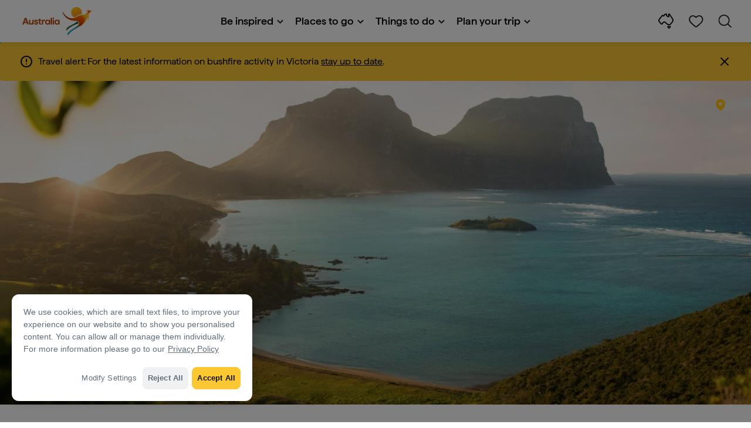

--- FILE ---
content_type: text/html;charset=utf-8
request_url: https://www.australia.com/en-gb/places.html
body_size: 38475
content:

<!DOCTYPE HTML>
<html lang="en-GB">
<head>

    <!-- Early CSP nonce bootstrap (Adobe Launch focused) -->
    
    
	<meta http-equiv="content-type" content="text/html; charset=UTF-8"/>
	<meta name="viewport" content="width=device-width, initial-scale=1.0, maximum-scale=2.0, user-scalable=yes"/>
	<meta name="apple-mobile-web-app-capable" content="yes"/>
	<meta http-equiv="X-UA-Compatible" content="IE=edge"/>
	<!-- Remove this meta tag or handle caching in server response -->
	
	
	<script>
// akam-sw.js install script version 1.3.6
"serviceWorker"in navigator&&"find"in[]&&function(){var e=new Promise(function(e){"complete"===document.readyState||!1?e():(window.addEventListener("load",function(){e()}),setTimeout(function(){"complete"!==document.readyState&&e()},1e4))}),n=window.akamServiceWorkerInvoked,r="1.3.6";if(n)aka3pmLog("akam-setup already invoked");else{window.akamServiceWorkerInvoked=!0,window.aka3pmLog=function(){window.akamServiceWorkerDebug&&console.log.apply(console,arguments)};function o(e){(window.BOOMR_mq=window.BOOMR_mq||[]).push(["addVar",{"sm.sw.s":e,"sm.sw.v":r}])}var i="/akam-sw.js",a=new Map;navigator.serviceWorker.addEventListener("message",function(e){var n,r,o=e.data;if(o.isAka3pm)if(o.command){var i=(n=o.command,(r=a.get(n))&&r.length>0?r.shift():null);i&&i(e.data.response)}else if(o.commandToClient)switch(o.commandToClient){case"enableDebug":window.akamServiceWorkerDebug||(window.akamServiceWorkerDebug=!0,aka3pmLog("Setup script debug enabled via service worker message"),v());break;case"boomerangMQ":o.payload&&(window.BOOMR_mq=window.BOOMR_mq||[]).push(o.payload)}aka3pmLog("akam-sw message: "+JSON.stringify(e.data))});var t=function(e){return new Promise(function(n){var r,o;r=e.command,o=n,a.has(r)||a.set(r,[]),a.get(r).push(o),navigator.serviceWorker.controller&&(e.isAka3pm=!0,navigator.serviceWorker.controller.postMessage(e))})},c=function(e){return t({command:"navTiming",navTiming:e})},s=null,m={},d=function(){var e=i;return s&&(e+="?othersw="+encodeURIComponent(s)),function(e,n){return new Promise(function(r,i){aka3pmLog("Registering service worker with URL: "+e),navigator.serviceWorker.register(e,n).then(function(e){aka3pmLog("ServiceWorker registration successful with scope: ",e.scope),r(e),o(1)}).catch(function(e){aka3pmLog("ServiceWorker registration failed: ",e),o(0),i(e)})})}(e,m)},g=navigator.serviceWorker.__proto__.register;if(navigator.serviceWorker.__proto__.register=function(n,r){return n.includes(i)?g.call(this,n,r):(aka3pmLog("Overriding registration of service worker for: "+n),s=new URL(n,window.location.href),m=r,navigator.serviceWorker.controller?new Promise(function(n,r){var o=navigator.serviceWorker.controller.scriptURL;if(o.includes(i)){var a=encodeURIComponent(s);o.includes(a)?(aka3pmLog("Cancelling registration as we already integrate other SW: "+s),navigator.serviceWorker.getRegistration().then(function(e){n(e)})):e.then(function(){aka3pmLog("Unregistering existing 3pm service worker"),navigator.serviceWorker.getRegistration().then(function(e){e.unregister().then(function(){return d()}).then(function(e){n(e)}).catch(function(e){r(e)})})})}else aka3pmLog("Cancelling registration as we already have akam-sw.js installed"),navigator.serviceWorker.getRegistration().then(function(e){n(e)})}):g.call(this,n,r))},navigator.serviceWorker.controller){var u=navigator.serviceWorker.controller.scriptURL;u.includes("/akam-sw.js")||u.includes("/akam-sw-preprod.js")||u.includes("/threepm-sw.js")||(aka3pmLog("Detected existing service worker. Removing and re-adding inside akam-sw.js"),s=new URL(u,window.location.href),e.then(function(){navigator.serviceWorker.getRegistration().then(function(e){m={scope:e.scope},e.unregister(),d()})}))}else e.then(function(){window.akamServiceWorkerPreprod&&(i="/akam-sw-preprod.js"),d()});if(window.performance){var w=window.performance.timing,l=w.responseEnd-w.responseStart;c(l)}e.then(function(){t({command:"pageLoad"})});var k=!1;function v(){window.akamServiceWorkerDebug&&!k&&(k=!0,aka3pmLog("Initializing debug functions at window scope"),window.aka3pmInjectSwPolicy=function(e){return t({command:"updatePolicy",policy:e})},window.aka3pmDisableInjectedPolicy=function(){return t({command:"disableInjectedPolicy"})},window.aka3pmDeleteInjectedPolicy=function(){return t({command:"deleteInjectedPolicy"})},window.aka3pmGetStateAsync=function(){return t({command:"getState"})},window.aka3pmDumpState=function(){aka3pmGetStateAsync().then(function(e){aka3pmLog(JSON.stringify(e,null,"\t"))})},window.aka3pmInjectTiming=function(e){return c(e)},window.aka3pmUpdatePolicyFromNetwork=function(){return t({command:"pullPolicyFromNetwork"})})}v()}}();</script>
<script defer="defer" type="text/javascript" src="https://rum.hlx.page/.rum/@adobe/helix-rum-js@%5E2/dist/micro.js" data-routing="env=prod,tier=publish,ams=Tourism Australia Global" integrity="" crossorigin="anonymous" data-enhancer-version="" data-enhancer-hash=""></script>
<link rel="icon" type="image/png" href="/etc.clientlibs/settings/wcm/designs/tourismaustralia/clientlibs/resources/images/icons/favicon-48.png"/>
	<link rel="shortcut icon" type="image/png" href="/etc.clientlibs/settings/wcm/designs/tourismaustralia/clientlibs/resources/images/icons/favicon-48.png"/>

	<!--icon for a single webpage -->
	<link rel="apple-touch-icon" type="image/png" href="/etc.clientlibs/settings/wcm/designs/common/clientlibs/resources/imgs/icons/apple-touch-icon-180x180.png"/>

	<!--multiple icons for different device resolutions -->
	<link rel="apple-touch-icon" type="image/png" href="/etc.clientlibs/settings/wcm/designs/common/clientlibs/resources/imgs/icons/apple-touch-icon-152x152.png" sizes="152x152"/>
	<link rel="apple-touch-icon" type="image/png" href="/etc.clientlibs/settings/wcm/designs/common/clientlibs/resources/imgs/icons/apple-touch-icon-167x167.png" sizes="167x167"/>
	<link rel="apple-touch-icon" type="image/png" href="/etc.clientlibs/settings/wcm/designs/common/clientlibs/resources/imgs/icons/apple-touch-icon-180x180.png" sizes="180x180"/>

	<meta name="msapplication-TileColor" content="#FFFFFF"/>
	<meta name="msapplication-TileImage" content="/etc.clientlibs/settings/wcm/designs/common/clientlibs/resources/imgs/icons/apple-touch-icon-152x152.png"/>


	
	<meta name="template" content="generic"/>
	<meta property="keywords" content=" || Tourism Australia"/>


	<meta name="description" content="Find the best places to visit in Australia. From cities, beaches and The Outback, Australia offers a unique selection of wildlife and cultural experiences to explore.  "/>
	<meta property="og:description" content="Find the best places to visit in Australia. From cities, beaches and The Outback, Australia offers a unique selection of wildlife and cultural experiences to explore.  "/>

	<meta property="contentType" content="Hub"/>
	<meta property="contentFormat" content="Content hub - Hub"/>
	<meta property="journeyStage" content="Consider"/>
	<meta property="demandDriver" content="World Class Coast and Beaches,Vibrant City Lifestyle,World Class Beauty and Natural Environments"/>
	
	
	
	
	
	
	
	
	
	
	
	
	
	
	
	
	
	
	
	
	
	

	<meta property="og:title" content="Places to visit and holiday destinations in Australia  - Tourism Australia"/>
	<title>Places to visit and holiday destinations in Australia  - Tourism Australia</title>
<meta name="title" content="Places to visit and holiday destinations in Australia  - Tourism Australia"/>


	<!-- Custom Meta Tags -->
	

	<meta property="og:type" content="website"/>
	<meta property="og:site_name" content="australia.com"/>
	<meta property="og:url" content="https://www.australia.com/en-gb/places.html"/>

	<meta property="og:image" content="https://www.australia.com/content/dam/digital/australia-com/images/171944-56.jpg"/>


	<meta name="DC.Creator" content="Tourism Australia"/>
	<meta name="DC.Title" content="Places to visit and holiday destinations in Australia  - Tourism Australia"/>
	<meta name="DC.Description" content="Find the best places to visit in Australia. From cities, beaches and The Outback, Australia offers a unique selection of wildlife and cultural experiences to explore.  "/>
	<meta name="DC.Date" content="2025-12-17"/>
	<meta name="DC.Type" content="text"/>
	<meta name="id" content="en_gb_places"/>
	<meta name="category-id" content=" || Tourism Australia"/>
    
	
	<link rel="canonical" href="https://www.australia.com/en-gb/places.html"/>
	

	
	<link rel="alternate" hreflang="en-AU" href="https://www.australia.com/en/places.html"/>
	<link rel="alternate" hreflang="x-default" href="https://www.australia.com/en/places.html"/>
	

	<link rel="alternate" hreflang="en-NZ" href="https://www.australia.com/en-nz/places.html"/>
	
	
	

	<link rel="alternate" hreflang="na" href="https://www.australia.com/na/places.html"/>
	
	
	

	<link rel="alternate" hreflang="en-US" href="https://www.australia.com/en-us/places.html"/>
	
	
	

	<link rel="alternate" hreflang="en-CA" href="https://www.australia.com/en-ca/places.html"/>
	
	
	

	<link rel="alternate" hreflang="en-GB" href="https://www.australia.com/en-gb/places.html"/>
	
	
	

	<link rel="alternate" hreflang="en-IN" href="https://www.australia.com/en-in/places.html"/>
	
	
	

	<link rel="alternate" hreflang="en-MY" href="https://www.australia.com/en-my/places.html"/>
	
	
	

	<link rel="alternate" hreflang="en-SG" href="https://www.australia.com/en-sg/places.html"/>
	
	
	

	<link rel="alternate" hreflang="id-ID" href="https://www.australia.com/id-id/places.html"/>
	
	
	

	<link rel="alternate" hreflang="vi" href="https://www.australia.com/vi/places.html"/>
	
	
	

	<link rel="alternate" hreflang="vi-VN" href="https://www.australia.com/vi-vn/places.html"/>
	
	
	

	<link rel="alternate" hreflang="de-DE" href="https://www.australia.com/de-de/places.html"/>
	
	
	

	<link rel="alternate" hreflang="fr-FR" href="https://www.australia.com/fr-fr/places.html"/>
	
	
	

	<link rel="alternate" hreflang="it-IT" href="https://www.australia.com/it-it/places.html"/>
	
	
	

	<link rel="alternate" hreflang="ja-JP" href="https://www.australia.com/ja-jp/places.html"/>
	
	
	

	<link rel="alternate" hreflang="ko-KR" href="https://www.australia.com/ko-kr/places.html"/>
	
	
	

	<link rel="alternate" hreflang="zh-HK" href="https://www.australia.com/zh-hk/places.html"/>
	
	
	

	<link rel="alternate" hreflang="zh-TW" href="https://www.australia.com/zh-tw/places.html"/>
	
	
	

	
	
	
	<link rel="alternate" hreflang="zh-CN" href="https://www.australia.cn/zh-cn/places.html"/>


	

	

    <!-- Early CSP nonce bootstrap: only apply nonce to Adobe Launch inserted scripts -->
    
    
	
    
<link rel="stylesheet" href="/etc.clientlibs/common/clientlibs/core-clientlib-base.min.ACSHASH68afd0ae080acda4ba7d42f4050b6b0b.css" type="text/css">



	<!--Load CSS for editable & static template, Loading all React clientlibs if not authored -->
	
		
    
<link rel="stylesheet" href="/etc.clientlibs/tourismaustralia-react/clientlibs.min.ACSHASH203e6ee0e3bc6e465fcb7d9c81aa9023.css" type="text/css">



		
    
<link rel="stylesheet" href="/etc.clientlibs/tourismaustralia-react/clientlibs/vendor.min.ACSHASHb968a474f62f3359d08a95030a3416d5.css" type="text/css">



	

	<!-- when option is selected but it's not no react -->
	
	
	
	
	
	
	
		
    
<link rel="stylesheet" href="/etc.clientlibs/commonv2/clientlibs/latin.min.ACSHASHff9b069d3a797ef1a354f7e723bf7b1a.css" type="text/css">



		
		
		
    
<link rel="stylesheet" href="/etc.clientlibs/tourismaustraliaV2/clientlibs/latin.min.ACSHASH803c2e36872716c80d7b60f0fa413e30.css" type="text/css">



	


<!-- CSP nonce bootstrap moved earlier -->




	


	







    
<!-- Below script tag defines the schema for structured data to improve SEO.  -->

	
		
	
		<script type="application/ld+json">
		{
"@context":"https://schema.org/",
"@type":"videoObject",
"itemListElement":[
{
"@type":"ListItem",
"videoId":"",
"name":"",
"description":"",
"thumbnailUrl":"",
"uploadDate":"",
"duration":"00:02:06"
}
]
}
	</script>
	

	

	
	
		
	<script type="application/ld+json">
		{
"@context":"https://schema.org/",
"@type":"BreadcrumbList",
"itemListElement":[
{
"@type":"ListItem",
"position":"1",
"name":"Home",
"item":"https://www.australia.com/en-gb.html"
},
{
"@type":"ListItem",
"position":"2",
"name":"Places to go",
"item":"https://www.australia.com/en-gb/places.html"
}
]
}
	</script>

	


	
	
    
    <script src="https://assets.adobedtm.com/e9f334e5fe74/644fd9f5d4bc/launch-08439fa78d32.min.js"></script>

    
    
    
    

	<div id="secured-page" data-secured-page="false"></div>
	

<script>(window.BOOMR_mq=window.BOOMR_mq||[]).push(["addVar",{"rua.upush":"false","rua.cpush":"false","rua.upre":"false","rua.cpre":"true","rua.uprl":"false","rua.cprl":"false","rua.cprf":"false","rua.trans":"SJ-cdf2fc66-035a-457d-b112-b1dad96b8849","rua.cook":"true","rua.ims":"false","rua.ufprl":"false","rua.cfprl":"true","rua.isuxp":"false","rua.texp":"norulematch","rua.ceh":"false","rua.ueh":"false","rua.ieh.st":"0"}]);</script>
                              <script>!function(a){var e="https://s.go-mpulse.net/boomerang/",t="addEventListener";if("False"=="True")a.BOOMR_config=a.BOOMR_config||{},a.BOOMR_config.PageParams=a.BOOMR_config.PageParams||{},a.BOOMR_config.PageParams.pci=!0,e="https://s2.go-mpulse.net/boomerang/";if(window.BOOMR_API_key="WJJLC-F9NBM-566W3-SR6P4-WV4G9",function(){function n(e){a.BOOMR_onload=e&&e.timeStamp||(new Date).getTime()}if(!a.BOOMR||!a.BOOMR.version&&!a.BOOMR.snippetExecuted){a.BOOMR=a.BOOMR||{},a.BOOMR.snippetExecuted=!0;var i,_,o,r=document.createElement("iframe");if(a[t])a[t]("load",n,!1);else if(a.attachEvent)a.attachEvent("onload",n);r.src="javascript:void(0)",r.title="",r.role="presentation",(r.frameElement||r).style.cssText="width:0;height:0;border:0;display:none;",o=document.getElementsByTagName("script")[0],o.parentNode.insertBefore(r,o);try{_=r.contentWindow.document}catch(O){i=document.domain,r.src="javascript:var d=document.open();d.domain='"+i+"';void(0);",_=r.contentWindow.document}_.open()._l=function(){var a=this.createElement("script");if(i)this.domain=i;a.id="boomr-if-as",a.src=e+"WJJLC-F9NBM-566W3-SR6P4-WV4G9",BOOMR_lstart=(new Date).getTime(),this.body.appendChild(a)},_.write("<bo"+'dy onload="document._l();">'),_.close()}}(),"".length>0)if(a&&"performance"in a&&a.performance&&"function"==typeof a.performance.setResourceTimingBufferSize)a.performance.setResourceTimingBufferSize();!function(){if(BOOMR=a.BOOMR||{},BOOMR.plugins=BOOMR.plugins||{},!BOOMR.plugins.AK){var e="true"=="true"?1:0,t="cookiepresent",n="clo7mxyxge76u2l2dmra-f-7137baa4c-clientnsv4-s.akamaihd.net",i="false"=="true"?2:1,_={"ak.v":"39","ak.cp":"662850","ak.ai":parseInt("215010",10),"ak.ol":"0","ak.cr":13,"ak.ipv":4,"ak.proto":"h2","ak.rid":"3b51515d","ak.r":47376,"ak.a2":e,"ak.m":"dsca","ak.n":"essl","ak.bpcip":"18.221.246.0","ak.cport":39416,"ak.gh":"23.200.85.108","ak.quicv":"","ak.tlsv":"tls1.3","ak.0rtt":"","ak.0rtt.ed":"","ak.csrc":"-","ak.acc":"","ak.t":"1769610018","ak.ak":"hOBiQwZUYzCg5VSAfCLimQ==[base64]/SNbx/T1Xf7PjgsOwfonv3nzsju3zchq+LaBwEaQBQIHlQcyAUBHyLTBlflUYq8lHVsq5JWSi5c3hlYICZIq1l0mRMBI4WstqH92gIzeEkZMF4g+3YeM2hMMOeK9NZNMpp9YAejhSyA2ZmOqV/HRSL1d8=","ak.pv":"366","ak.dpoabenc":"","ak.tf":i};if(""!==t)_["ak.ruds"]=t;var o={i:!1,av:function(e){var t="http.initiator";if(e&&(!e[t]||"spa_hard"===e[t]))_["ak.feo"]=void 0!==a.aFeoApplied?1:0,BOOMR.addVar(_)},rv:function(){var a=["ak.bpcip","ak.cport","ak.cr","ak.csrc","ak.gh","ak.ipv","ak.m","ak.n","ak.ol","ak.proto","ak.quicv","ak.tlsv","ak.0rtt","ak.0rtt.ed","ak.r","ak.acc","ak.t","ak.tf"];BOOMR.removeVar(a)}};BOOMR.plugins.AK={akVars:_,akDNSPreFetchDomain:n,init:function(){if(!o.i){var a=BOOMR.subscribe;a("before_beacon",o.av,null,null),a("onbeacon",o.rv,null,null),o.i=!0}return this},is_complete:function(){return!0}}}}()}(window);</script></head>
<body class="site-australia generic global page basicpage" id="generic-4f898ad918">




	




	



	<div class="site-wrapper l-overflow-x-hidden blue" data-ta-data-layer-init>
	





















<script>
    if (window.errorPage) document.querySelector('body').classList.add('error-404');
</script>

<header id="main-header">
    <div id="nav-main-header" class="header megamenu">

        
        <div class="accessibility-links">
            <a tabindex="1" class="sr-only vis-focusable" href="#main-content">Skip to content</a>
            <a tabindex="2" class="sr-only vis-focusable" href="#main-footer">Skip to footer navigation</a>
        </div>
        

        
            
        

        
        <div class="noticeBar">
    

    <div style="background-color: #fbc834" id="main-notice-bar" data-component-version="common-v2" class="ta-main-notice-bar d-none  " data-ceddl-component-info='{&quot;componentId&quot;: &quot;noticeBar&quot;,&quot;componentName&quot;: &quot;Notice Bar&quot;}'>
        <div class="ta-inner-container">

            <div class="d-flex notice-bar-align">
                <div class="ta-main-notice-bar__start">
                    <i class="icon">
                        <svg xmlns="http://www.w3.org/2000/svg" width="24" height="24" viewBox="0 0 24 24" fill="none">
                            <path d="M12 16.026H12.01M12 21C7.02944 21 3 16.9706 3 12C3 7.02944 7.02944 3 12 3C16.9706 3 21 7.02944 21 12C21 14.3869 20.0518 16.6761 18.364 18.364C16.6761 20.0518 14.3869 21 12 21ZM12 8.02597V12.026V8.02597Z" stroke="#000000" stroke-width="2" stroke-linecap="round" stroke-linejoin="round"/>
                        </svg>
                    </i>
                </div>

                <p class="ta-main-notice-bar__text ta-main-notice-bar__text-title" style="color: #000000">
                    Travel alert:
                </p>
				<p class="ta-main-notice-bar__text" style="color: rgb(0,0,0);">For the latest information on bushfire activity in Victoria <u><a style="color: rgb(0,0,0);" data-ceddl-trigger="click" data-ceddl-event-info="{&quot;eventName&quot;:&quot;linkClick&quot;,&quot;pageTitle&quot;:&quot;Places to go - Tourism Australia&quot;,&quot;name&quot;:&quot;&quot;,&quot;linkURL&quot;:&quot;https://www.emergency.vic.gov.au/respond/&quot;}" href="https://www.emergency.vic.gov.au/respond/" target="_blank">stay up to date</a></u>.</p>
				<button class="ta-main-notice-bar__end" aria-label="Notice bar close">
                    <i class="icon">
                        <svg xmlns="http://www.w3.org/2000/svg" width="24" height="24" viewBox="0 0 24 24" fill="none">
                            <path d="M18 6L6 18M6 6L18 18L6 6Z" stroke="#000000" stroke-width="2" stroke-linecap="round" stroke-linejoin="round"/>
                        </svg>
                    </i>
                </button>
            </div>
        </div>
    </div>

</div>

        

        
        <div class="navigation">
		
		









<!-- START OF NEW TA NAVIGATION -->
<div id="_navigation" data-v2-enabled="enabled" class="navigation" data-ceddl-component-info='{ &quot;componentId&quot;: &quot;navigationV2&quot;, &quot;componentName&quot;: &quot;Navigation V2&quot; }'>
	<div id="dt-header">

		<!-- START OF FIXED SEARCH OVERLAY SCREEN -->
		<div id="dt-search">
			<a href="#" id="dt-search-close">
				<img alt="Close navigation menu" src="/etc.clientlibs/tourismaustralia/clientlibs/resources/images/navigation/v3/dt-icon-close.svg"/>
			</a>
			<div id="dt-search-content">
				<form action="/en-gb/search.html" data-search-action-url="/bin/australia/getSearchSuggestions" class="dt-search-form" autocomplete="off" data-search-results-page="/content/australia/en_gb/search.html">
					<div class="dt-search-input">
						<div href="#" class="dt-search-icon">
							<img alt="Conduct search" src="/etc.clientlibs/tourismaustralia/clientlibs/resources/images/navigation/v3/dt-icon-search.svg"/>
						</div>
						<label for="dt-search-input-field-desktop" class="sr-only">Search</label>
						<input name="q" type="text" id="dt-search-input-field-desktop" placeholder="Search"/>
						<a href="#" id="dt-search-clear" data-ceddl-trigger="click" data-ceddl-event-info='{&quot;eventName&quot;: &quot;linkClickv2&quot; , &quot;linkText&quot; : &quot;Clear Search&quot; , &quot;section&quot; : &quot;Search&quot; , &quot;linkUrl&quot; : &quot;&quot; }'>
							<img alt="clear search" src="/etc.clientlibs/tourismaustralia/clientlibs/resources/images/navigation/v3/dt-icon-search-clear.svg"/>
						</a>
					</div>
				</form>
				<div class="dt-search-results-container d-none" data-popular-search-available="available-false">

						<p id="dt-search-results-title"></p>

						<ul id="dt-search-results">
							
						</ul>
				</div>
			</div>
			<div class="dt-mobile-footer-search _footer_text">

				

			</div>
		</div>
		<!-- END OF FIXED SEARCH OVERLAY SCREEN -->

		<!-- START OF DESKTOP MENU BAR -->
		<nav class="dt-navbar">
			<div class="dt-navbar-mobile-toggle-wrap">
				<a href="#" id="dt-navbar-mobile-toggle" type="button" class="_level1_0" data-nav-level="1" data-ceddl-trigger="click" data-ceddl-event-info='{&quot;eventName&quot;: &quot;linkClickv2&quot; , &quot;level1Txt&quot; : &quot;mobile menu&quot; , &quot;icon&quot; : &quot;mobile-icon&quot; , &quot;linkUrl&quot; : &quot;&quot; , &quot;level1LnkPos&quot; : &quot;1&quot; }'>
					<div class="dt-mobile-icon-menu">
						<div class="dt-mobile-icon">
							<img aria-label="search" src="/etc.clientlibs/tourismaustralia/clientlibs/resources/images/navigation/v3/dt-icon-search-menu.svg"/>
						</div>
					</div>
					<div class="dt-mobile-icon-back">
						<div class="dt-mobile-icon">
							<img src="/etc.clientlibs/tourismaustralia/clientlibs/resources/images/navigation/v3/dt-icon-chevron-left.svg" alt="Back to main menu"/>
						</div>
						<span class="dt-mobile-icon-label">Back</span>
					</div>
					<div class="dt-mobile-icon-close">
						<div class="dt-mobile-icon">
							<img src="/etc.clientlibs/tourismaustralia/clientlibs/resources/images/navigation/v3/dt-icon-close.svg" alt="Close navigation menu"/>
						</div>
					</div>
				</a>
			</div>

			<a class="dt-navbar-brand _level1_0" href="/en-gb" data-ceddl-trigger="click" data-nav-level="1" data-ceddl-event-info='{"eventName":"linkClickv2", "level1Txt":"Logo", "icon":"Logo", "level1Url": "/en-gb" , "level1LnkPos" : "2" }'>
				<img src="/etc.clientlibs/tourismaustralia/clientlibs/resources/images/header/v3/aus-logo-menu.svg" alt="Australia" title="Australia" class="dt-navbar-brand-icon" width="95" height="48"/>


			</a>

			<div id="dt-navbar-menu-desktop">
				<ul class="dt-navbar-nav">
					
						
							
	<li class="dt-nav-item">
		<a class="dt-nav-link _level1_1" href="#" role="button" data-dt-dropdown="be-inspired" data-ceddl-trigger="click" data-nav-level="1" data-ceddl-event-info='{"eventName" : "linkClickv2" , "level1Txt" : "Be inspired", "level1Url": ""  }'>
			Be inspired
			<img src="/etc.clientlibs/tourismaustralia/clientlibs/resources/images/navigation/v3/dt-icon-chevron-down.svg" class="dt-icon-chevron-down" alt="View Menu Items"/>
		</a>
	</li>

						
						
					
						
							
	<li class="dt-nav-item">
		<a class="dt-nav-link _level1_1" href="#" role="button" data-dt-dropdown="places-to-go" data-ceddl-trigger="click" data-nav-level="1" data-ceddl-event-info='{"eventName" : "linkClickv2" , "level1Txt" : "Places to go", "level1Url": ""  }'>
			Places to go
			<img src="/etc.clientlibs/tourismaustralia/clientlibs/resources/images/navigation/v3/dt-icon-chevron-down.svg" class="dt-icon-chevron-down" alt="View Menu Items"/>
		</a>
	</li>

						
						
					
						
							
	<li class="dt-nav-item">
		<a class="dt-nav-link _level1_1" href="#" role="button" data-dt-dropdown="things-to-do" data-ceddl-trigger="click" data-nav-level="1" data-ceddl-event-info='{"eventName" : "linkClickv2" , "level1Txt" : "Things to do", "level1Url": ""  }'>
			Things to do
			<img src="/etc.clientlibs/tourismaustralia/clientlibs/resources/images/navigation/v3/dt-icon-chevron-down.svg" class="dt-icon-chevron-down" alt="View Menu Items"/>
		</a>
	</li>

						
						
					
						
							
	<li class="dt-nav-item">
		<a class="dt-nav-link _level1_1" href="#" role="button" data-dt-dropdown="plan-your-trip" data-ceddl-trigger="click" data-nav-level="1" data-ceddl-event-info='{"eventName" : "linkClickv2" , "level1Txt" : "Plan your trip", "level1Url": ""  }'>
			Plan your trip
			<img src="/etc.clientlibs/tourismaustralia/clientlibs/resources/images/navigation/v3/dt-icon-chevron-down.svg" class="dt-icon-chevron-down" alt="View Menu Items"/>
		</a>
	</li>

						
						
					

				</ul>
			</div>

			<div class="dt-navbar-icons _profile-available-true">
				

	<a href="/en-gb/explore.html" class="dt-icon dt-icon-map _level1_2" data-nav-level="1" data-ceddl-trigger="click" data-ceddl-event-info='{"eventName": "linkClickv2" , "icon" : "map" , "level1Url" : "/content/australia/en_gb/explore.html", "level1Text" : "Explore" }'>
		<img aria-label="explore map" src="/etc.clientlibs/tourismaustralia/clientlibs/resources/images/navigation/v3/dt-icon-map.svg"/>
	</a>

	

	<span id="ta-common-favourites-header">
		<a href="/en-gb/wishlist.html" data-nav-level="1" class="dt-icon dt-icon-heart ta-header-icons _level1_2" data-ceddl-trigger="click" data-ceddl-event-info='{"eventName": "linkClickv2" , "icon" : "wishlist" , "level1Url" : "/content/australia/en_gb/wishlist.html" , "level1Text" : "wishlist"}'>
			<img src="/etc.clientlibs/tourismaustralia/clientlibs/resources/images/navigation/v3/dt-icon-heart.svg" alt="favourite-icon"/>
			<span class="dt-icon-count my-trip-count" style="display:none"></span>
		</a>
	</span>
	<a href="#" id="dt-icon-search-open" class="dt-icon _level1_2" data-nav-level="1" data-ceddl-trigger="click" data-ceddl-event-info='{&quot;eventName&quot;: &quot;linkClickv2&quot; ,&quot;icon&quot; : &quot;search&quot; , &quot;level1Url&quot; : &quot;&quot; , &quot;level1Text&quot; : &quot;search&quot; }'>
		<img aria-label="search" src="/etc.clientlibs/tourismaustralia/clientlibs/resources/images/navigation/v3/dt-icon-search.svg"/>
	</a>




			</div>
		</nav>
		<!-- END OF DESKTOP MENU BAR -->

		<!-- START OF MOBILE MENU -->
		<nav id="dt-navbar-menu-mobile">
			<div id="dt-search-form-mobile">
				<div class="dt-search-input">
					<div class="dt-search-icon">
						<img src="/etc.clientlibs/tourismaustralia/clientlibs/resources/images/navigation/v3/dt-icon-search.svg" alt="Conduct search"/>
					</div>
					<input type="text" id="dt-search-input-field-mobile" placeholder="Search"/>
				</div>
			</div>

			<ul class="dt-navbar-nav">
				<!-- top level nav items -->
				
					
						
	<li class="dt-nav-item">
		<a class="dt-nav-link 0" href="#" role="button" data-dt-dropdown="be-inspired" data-nav-level="1" data-ceddl-trigger="click" data-ceddl-event-info='{"eventName" : "linkClickv2" ,  "level1Txt" : "Be inspired", "level1Url": ""  }'>
			<span>Be inspired</span>
			<img src="/etc.clientlibs/tourismaustralia/clientlibs/resources/images/navigation/v3/dt-icon-chevron-right.svg" class="dt-mobile-icon-chevron-right" alt="View Menu Items"/>
		</a>
	</li>

					
					
				
					
						
	<li class="dt-nav-item">
		<a class="dt-nav-link 0" href="#" role="button" data-dt-dropdown="places-to-go" data-nav-level="1" data-ceddl-trigger="click" data-ceddl-event-info='{"eventName" : "linkClickv2" ,  "level1Txt" : "Places to go", "level1Url": ""  }'>
			<span>Places to go</span>
			<img src="/etc.clientlibs/tourismaustralia/clientlibs/resources/images/navigation/v3/dt-icon-chevron-right.svg" class="dt-mobile-icon-chevron-right" alt="View Menu Items"/>
		</a>
	</li>

					
					
				
					
						
	<li class="dt-nav-item">
		<a class="dt-nav-link 0" href="#" role="button" data-dt-dropdown="things-to-do" data-nav-level="1" data-ceddl-trigger="click" data-ceddl-event-info='{"eventName" : "linkClickv2" ,  "level1Txt" : "Things to do", "level1Url": ""  }'>
			<span>Things to do</span>
			<img src="/etc.clientlibs/tourismaustralia/clientlibs/resources/images/navigation/v3/dt-icon-chevron-right.svg" class="dt-mobile-icon-chevron-right" alt="View Menu Items"/>
		</a>
	</li>

					
					
				
					
						
	<li class="dt-nav-item">
		<a class="dt-nav-link 0" href="#" role="button" data-dt-dropdown="plan-your-trip" data-nav-level="1" data-ceddl-trigger="click" data-ceddl-event-info='{"eventName" : "linkClickv2" ,  "level1Txt" : "Plan your trip", "level1Url": ""  }'>
			<span>Plan your trip</span>
			<img src="/etc.clientlibs/tourismaustralia/clientlibs/resources/images/navigation/v3/dt-icon-chevron-right.svg" class="dt-mobile-icon-chevron-right" alt="View Menu Items"/>
		</a>
	</li>

					
					
				

				<li class="dt-nav-item _profile-available-true">
					<a class="dt-nav-link" href="/en-gb/explore.html" role="button" data-nav-level="1" data-ceddl-trigger="click" data-ceddl-event-info='{&quot;eventName&quot;:&quot;linkClickv2&quot;, &quot;linkText&quot;:&quot;Favourites Page&quot;, &quot;linkUrl&quot;: &quot;&quot;}'>
						Explore
					</a>
				</li>
				

			</ul>
			<div class="dt-mobile-footer-copy _footer_text">

				

			</div>

		</nav>
		<!-- END OF MOBILE MENU -->

		<div id="dt-dropdown-menu-wrapper">

			
				

					<div class="dt-dropdown-menu" data-dt-active-submenu="be-inspired-0" data-dt-dropdown="be-inspired">
						<div class="dt-dropdown-bg"></div>

						<div class="dt-submenu-buttons-wrapper">
							<div class="dt-submenu-buttons-overflow">
								<button type="button" class="dt-overflow-scroll-btn dt-overflow-scroll-left">
								  <span>
									<img src="/etc.clientlibs/tourismaustralia/clientlibs/resources/images/navigation/v3/dt-icon-chevron-right.svg" alt="View Menu Items"/>
								  </span>
								</button>
								<button type="button" class="dt-overflow-scroll-btn dt-overflow-scroll-right">
								  <span>
									<img src="/etc.clientlibs/tourismaustralia/clientlibs/resources/images/navigation/v3/dt-icon-chevron-right.svg" alt="View Menu Items"/>
								  </span>
								</button>
									<!-- categories -->
									
							</div>
						</div>

						<!-- top level nav items -->
						
								<div class="dt-submenu-content" data-dt-submenu="be-inspired-0" data-level-index="0">
									

										
										
											<a href="/en-gb/travel-inspiration/australia-travel-stories.html" class="mega-menu-tile" data-nav-level="2" data-ceddl-trigger="click" data-ceddl-event-info='{"eventName":"linkClickv2",
											   "level1LnkPos" : "" ,
											   "level2LnkPos" : "" ,
											   "imgAltText" : "Come and say G&#39;day, Nigella Lawson having lunch amongst the vines at Leeuwin Estate Winery, Margaret River © Tourism Australia" ,
											   "imgUrl" : "/content/australia/en_gb/travel-inspiration/australia-travel-stories/jcr:content/image.adapt.800.HIGH.jpg",
											   "level1Txt" : "Be inspired" ,
											   "level1Url" : "" ,
											   "level2Txt" : "Come and say G&#39;day",
											   "level2Url": "/content/australia/en_gb/travel-inspiration/australia-travel-stories.html"}'>
										
											<picture>
												<img class="blur-up lazyload" data-src="/content/australia/en_gb/travel-inspiration/australia-travel-stories/jcr:content/image.adapt.800.HIGH.jpg" src="/content/australia/en_gb/travel-inspiration/australia-travel-stories/_jcr_content/image.adapt.10.HIGH.jpg" alt="Come and say G&#39;day, Nigella Lawson having lunch amongst the vines at Leeuwin Estate Winery, Margaret River © Tourism Australia" title="Come and say G&#39;day, Nigella Lawson having lunch amongst the vines at Leeuwin Estate Winery, Margaret River © Tourism Australia"/>
											</picture>
										<div class="mega-menu-tile-title">
											<p>Come and say G&#39;day</p>
										</div>
									</a>
									

										
										
											<a href="/en-gb/discover-your-australia.html#/start" class="mega-menu-tile" data-nav-level="2" data-ceddl-trigger="click" data-ceddl-event-info='{"eventName":"linkClickv2",
											   "level1LnkPos" : "" ,
											   "level2LnkPos" : "" ,
											   "imgAltText" : "Twelve Apostles, Great Ocean Road, Victoria © Tourism Australia" ,
											   "imgUrl" : "/content/australia/en_gb/discover-your-australia/jcr:content/image.adapt.800.HIGH.jpg",
											   "level1Txt" : "Be inspired" ,
											   "level1Url" : "" ,
											   "level2Txt" : "Discover your Australia",
											   "level2Url": "/content/australia/en_gb/discover-your-australia.html#/start"}'>
										
											<picture>
												<img class="blur-up lazyload" data-src="/content/australia/en_gb/discover-your-australia/jcr:content/image.adapt.800.HIGH.jpg" src="/content/australia/en_gb/discover-your-australia/_jcr_content/image.adapt.10.HIGH.jpg" alt="Twelve Apostles, Great Ocean Road, Victoria © Tourism Australia" title="Twelve Apostles, Great Ocean Road, Victoria © Tourism Australia"/>
											</picture>
										<div class="mega-menu-tile-title">
											<p>Discover your Australia</p>
										</div>
									</a>
									

										
										
											<a href="/en-gb/travel-inspiration/australia-travel-videos.html" class="mega-menu-tile" data-nav-level="2" data-ceddl-trigger="click" data-ceddl-event-info='{"eventName":"linkClickv2",
											   "level1LnkPos" : "" ,
											   "level2LnkPos" : "" ,
											   "imgAltText" : "Kangaroo Island, South Australia © Tourism Australia" ,
											   "imgUrl" : "/content/australia/en_gb/travel-inspiration/australia-travel-videos/jcr:content/image.adapt.800.HIGH.jpg",
											   "level1Txt" : "Be inspired" ,
											   "level1Url" : "" ,
											   "level2Txt" : "Travel videos",
											   "level2Url": "/content/australia/en_gb/travel-inspiration/australia-travel-videos.html"}'>
										
											<picture>
												<img class="blur-up lazyload" data-src="/content/australia/en_gb/travel-inspiration/australia-travel-videos/jcr:content/image.adapt.800.HIGH.jpg" src="/content/australia/en_gb/travel-inspiration/australia-travel-videos/_jcr_content/image.adapt.10.HIGH.jpg" alt="Kangaroo Island, South Australia © Tourism Australia" title="Kangaroo Island, South Australia © Tourism Australia"/>
											</picture>
										<div class="mega-menu-tile-title">
											<p>Travel videos</p>
										</div>
									</a>
									

										
										
											<a href="/en-gb/deals-and-travel-packages.html" class="mega-menu-tile" data-nav-level="2" data-ceddl-trigger="click" data-ceddl-event-info='{"eventName":"linkClickv2",
											   "level1LnkPos" : "" ,
											   "level2LnkPos" : "" ,
											   "imgAltText" : "Sydney, New South Wales © Tourism Australia" ,
											   "imgUrl" : "/content/australia/en_gb/deals-and-travel-packages/jcr:content/image.adapt.800.HIGH.jpg",
											   "level1Txt" : "Be inspired" ,
											   "level1Url" : "" ,
											   "level2Txt" : "Deals and offers",
											   "level2Url": "/content/australia/en_gb/deals-and-travel-packages.html"}'>
										
											<picture>
												<img class="blur-up lazyload" data-src="/content/australia/en_gb/deals-and-travel-packages/jcr:content/image.adapt.800.HIGH.jpg" src="/content/australia/en_gb/deals-and-travel-packages/_jcr_content/image.adapt.10.HIGH.jpg" alt="Sydney, New South Wales © Tourism Australia" title="Sydney, New South Wales © Tourism Australia"/>
											</picture>
										<div class="mega-menu-tile-title">
											<p>Deals and offers</p>
										</div>
									</a>
									



										


								</div>
						
					</div>
				
			
				

					<div class="dt-dropdown-menu" data-dt-active-submenu="places-to-go-0" data-dt-dropdown="places-to-go">
						<div class="dt-dropdown-bg"></div>

						<div class="dt-submenu-buttons-wrapper">
							<div class="dt-submenu-buttons-overflow">
								<button type="button" class="dt-overflow-scroll-btn dt-overflow-scroll-left">
								  <span>
									<img src="/etc.clientlibs/tourismaustralia/clientlibs/resources/images/navigation/v3/dt-icon-chevron-right.svg" alt="View Menu Items"/>
								  </span>
								</button>
								<button type="button" class="dt-overflow-scroll-btn dt-overflow-scroll-right">
								  <span>
									<img src="/etc.clientlibs/tourismaustralia/clientlibs/resources/images/navigation/v3/dt-icon-chevron-right.svg" alt="View Menu Items"/>
								  </span>
								</button>
									<!-- categories -->
									<div class="dt-submenu-buttons">
										
											<a href="#" class="dt-submenu-button" data-dt-submenu="places-to-go-0" data-dt-index="0" data-ceddl-trigger="click" data-nav-level="2" data-ceddl-event-info='{"eventName":"linkClickv2", "level2LnkPos" : "0" , "level1Txt" : "Places to go" , "level1Url" : "" , "level2Txt" : "Cities", "level2Url": ""}'>
												Cities
											</a>
										
											<a href="#" class="dt-submenu-button" data-dt-submenu="places-to-go-1" data-dt-index="1" data-ceddl-trigger="click" data-nav-level="2" data-ceddl-event-info='{"eventName":"linkClickv2", "level2LnkPos" : "1" , "level1Txt" : "Places to go" , "level1Url" : "" , "level2Txt" : "States", "level2Url": ""}'>
												States
											</a>
										
											<a href="#" class="dt-submenu-button" data-dt-submenu="places-to-go-2" data-dt-index="2" data-ceddl-trigger="click" data-nav-level="2" data-ceddl-event-info='{"eventName":"linkClickv2", "level2LnkPos" : "2" , "level1Txt" : "Places to go" , "level1Url" : "" , "level2Txt" : "Beaches", "level2Url": ""}'>
												Beaches
											</a>
										
											<a href="#" class="dt-submenu-button" data-dt-submenu="places-to-go-3" data-dt-index="3" data-ceddl-trigger="click" data-nav-level="2" data-ceddl-event-info='{"eventName":"linkClickv2", "level2LnkPos" : "3" , "level1Txt" : "Places to go" , "level1Url" : "" , "level2Txt" : "Islands", "level2Url": ""}'>
												Islands
											</a>
										
											<a href="#" class="dt-submenu-button" data-dt-submenu="places-to-go-4" data-dt-index="4" data-ceddl-trigger="click" data-nav-level="2" data-ceddl-event-info='{"eventName":"linkClickv2", "level2LnkPos" : "4" , "level1Txt" : "Places to go" , "level1Url" : "" , "level2Txt" : "Country", "level2Url": ""}'>
												Country
											</a>
										
											<a href="#" class="dt-submenu-button" data-dt-submenu="places-to-go-5" data-dt-index="5" data-ceddl-trigger="click" data-nav-level="2" data-ceddl-event-info='{"eventName":"linkClickv2", "level2LnkPos" : "5" , "level1Txt" : "Places to go" , "level1Url" : "" , "level2Txt" : "Outback", "level2Url": ""}'>
												Outback
											</a>
										
											<a href="#" class="dt-submenu-button" data-dt-submenu="places-to-go-6" data-dt-index="6" data-ceddl-trigger="click" data-nav-level="2" data-ceddl-event-info='{"eventName":"linkClickv2", "level2LnkPos" : "6" , "level1Txt" : "Places to go" , "level1Url" : "" , "level2Txt" : "Nature", "level2Url": ""}'>
												Nature
											</a>
										
									</div>
							</div>
						</div>

						<!-- top level nav items -->
						
								<div class="dt-submenu-content" data-dt-submenu="places-to-go-0" data-level-index="0">
									

										
											<a href="/en-gb/places/sydney-and-surrounds/guide-to-sydney.html" class="mega-menu-tile" data-ceddl-trigger="click" data-nav-level="3" data-ceddl-event-info='{"eventName":"linkClickv2",
											   "level3LnkPos" : "",
											   "imgAltText" : "Jacarandas and Sydney Harbour at sunset, Sydney, NSW © Destination NSW" ,
											   "imgUrl" : "/content/australia/en_gb/places/sydney-and-surrounds/guide-to-sydney/jcr:content/image.adapt.800.HIGH.jpg",
											   "level1Txt" : "Places to go" ,
											   "level1Url" : "" ,
											   "level2Txt" : "Cities",
											   "level2Url": "" ,
											   "level3Txt" : "Sydney",
											   "level3Url": "/content/australia/en_gb/places/sydney-and-surrounds/guide-to-sydney.html"}'>
										
										
											<picture>
												<img class="blur-up lazyload" data-src="/content/australia/en_gb/places/sydney-and-surrounds/guide-to-sydney/jcr:content/image.adapt.800.HIGH.jpg" src="/content/australia/en_gb/places/sydney-and-surrounds/guide-to-sydney/_jcr_content/image.adapt.10.HIGH.jpg" alt="Jacarandas and Sydney Harbour at sunset, Sydney, NSW © Destination NSW" title="Jacarandas and Sydney Harbour at sunset, Sydney, NSW © Destination NSW"/>
											</picture>
										<div class="mega-menu-tile-title">
											<p>Sydney</p>
										</div>
									</a>
									

										
											<a href="/en-gb/places/melbourne-and-surrounds/guide-to-melbourne.html" class="mega-menu-tile" data-ceddl-trigger="click" data-nav-level="3" data-ceddl-event-info='{"eventName":"linkClickv2",
											   "level3LnkPos" : "",
											   "imgAltText" : "Melbourne, Victoria © Ray Captures" ,
											   "imgUrl" : "/content/australia/en_gb/places/melbourne-and-surrounds/guide-to-melbourne/jcr:content/image.adapt.800.HIGH.jpg",
											   "level1Txt" : "Places to go" ,
											   "level1Url" : "" ,
											   "level2Txt" : "Cities",
											   "level2Url": "" ,
											   "level3Txt" : "Melbourne",
											   "level3Url": "/content/australia/en_gb/places/melbourne-and-surrounds/guide-to-melbourne.html"}'>
										
										
											<picture>
												<img class="blur-up lazyload" data-src="/content/australia/en_gb/places/melbourne-and-surrounds/guide-to-melbourne/jcr:content/image.adapt.800.HIGH.jpg" src="/content/australia/en_gb/places/melbourne-and-surrounds/guide-to-melbourne/_jcr_content/image.adapt.10.HIGH.jpg" alt="Melbourne, Victoria © Ray Captures" title="Melbourne, Victoria © Ray Captures"/>
											</picture>
										<div class="mega-menu-tile-title">
											<p>Melbourne</p>
										</div>
									</a>
									

										
											<a href="/en-gb/places/brisbane-and-surrounds/guide-to-brisbane.html" class="mega-menu-tile" data-ceddl-trigger="click" data-nav-level="3" data-ceddl-event-info='{"eventName":"linkClickv2",
											   "level3LnkPos" : "",
											   "imgAltText" : "Kangaroo Point picnic, Brisbane, QLD © Brisbane Marketing" ,
											   "imgUrl" : "/content/australia/en_gb/places/brisbane-and-surrounds/guide-to-brisbane/jcr:content/image.adapt.800.HIGH.jpg",
											   "level1Txt" : "Places to go" ,
											   "level1Url" : "" ,
											   "level2Txt" : "Cities",
											   "level2Url": "" ,
											   "level3Txt" : "Brisbane",
											   "level3Url": "/content/australia/en_gb/places/brisbane-and-surrounds/guide-to-brisbane.html"}'>
										
										
											<picture>
												<img class="blur-up lazyload" data-src="/content/australia/en_gb/places/brisbane-and-surrounds/guide-to-brisbane/jcr:content/image.adapt.800.HIGH.jpg" src="/content/australia/en_gb/places/brisbane-and-surrounds/guide-to-brisbane/_jcr_content/image.adapt.10.HIGH.jpg" alt="Kangaroo Point picnic, Brisbane, QLD © Brisbane Marketing" title="Kangaroo Point picnic, Brisbane, QLD © Brisbane Marketing"/>
											</picture>
										<div class="mega-menu-tile-title">
											<p>Brisbane</p>
										</div>
									</a>
									

										
											<a href="/en-gb/places/perth-and-surrounds/guide-to-perth.html" class="mega-menu-tile" data-ceddl-trigger="click" data-nav-level="3" data-ceddl-event-info='{"eventName":"linkClickv2",
											   "level3LnkPos" : "",
											   "imgAltText" : "Elizabeth Quay, Perth, WA © Tourism Australia" ,
											   "imgUrl" : "/content/australia/en_gb/places/perth-and-surrounds/guide-to-perth/jcr:content/image.adapt.800.HIGH.jpg",
											   "level1Txt" : "Places to go" ,
											   "level1Url" : "" ,
											   "level2Txt" : "Cities",
											   "level2Url": "" ,
											   "level3Txt" : "Perth",
											   "level3Url": "/content/australia/en_gb/places/perth-and-surrounds/guide-to-perth.html"}'>
										
										
											<picture>
												<img class="blur-up lazyload" data-src="/content/australia/en_gb/places/perth-and-surrounds/guide-to-perth/jcr:content/image.adapt.800.HIGH.jpg" src="/content/australia/en_gb/places/perth-and-surrounds/guide-to-perth/_jcr_content/image.adapt.10.HIGH.jpg" alt="Elizabeth Quay, Perth, WA © Tourism Australia" title="Elizabeth Quay, Perth, WA © Tourism Australia"/>
											</picture>
										<div class="mega-menu-tile-title">
											<p>Perth</p>
										</div>
									</a>
									

										
											<a href="/en-gb/places/gold-coast-and-surrounds/guide-to-the-gold-coast.html" class="mega-menu-tile" data-ceddl-trigger="click" data-nav-level="3" data-ceddl-event-info='{"eventName":"linkClickv2",
											   "level3LnkPos" : "",
											   "imgAltText" : "Gold Coast, Queensland © Tourism Australia" ,
											   "imgUrl" : "/content/australia/en_gb/places/gold-coast-and-surrounds/guide-to-the-gold-coast/jcr:content/image.adapt.800.HIGH.jpg",
											   "level1Txt" : "Places to go" ,
											   "level1Url" : "" ,
											   "level2Txt" : "Cities",
											   "level2Url": "" ,
											   "level3Txt" : "Gold Coast",
											   "level3Url": "/content/australia/en_gb/places/gold-coast-and-surrounds/guide-to-the-gold-coast.html"}'>
										
										
											<picture>
												<img class="blur-up lazyload" data-src="/content/australia/en_gb/places/gold-coast-and-surrounds/guide-to-the-gold-coast/jcr:content/image.adapt.800.HIGH.jpg" src="/content/australia/en_gb/places/gold-coast-and-surrounds/guide-to-the-gold-coast/_jcr_content/image.adapt.10.HIGH.jpg" alt="Gold Coast, Queensland © Tourism Australia" title="Gold Coast, Queensland © Tourism Australia"/>
											</picture>
										<div class="mega-menu-tile-title">
											<p>Gold Coast</p>
										</div>
									</a>
									

										
											<a href="/en-gb/places/adelaide-and-surrounds/guide-to-adelaide.html" class="mega-menu-tile" data-ceddl-trigger="click" data-nav-level="3" data-ceddl-event-info='{"eventName":"linkClickv2",
											   "level3LnkPos" : "",
											   "imgAltText" : "Mia Margarita, Adelaide, SA © South Australian Tourism Commission" ,
											   "imgUrl" : "/content/australia/en_gb/places/adelaide-and-surrounds/guide-to-adelaide/jcr:content/image.adapt.800.HIGH.jpg",
											   "level1Txt" : "Places to go" ,
											   "level1Url" : "" ,
											   "level2Txt" : "Cities",
											   "level2Url": "" ,
											   "level3Txt" : "Adelaide",
											   "level3Url": "/content/australia/en_gb/places/adelaide-and-surrounds/guide-to-adelaide.html"}'>
										
										
											<picture>
												<img class="blur-up lazyload" data-src="/content/australia/en_gb/places/adelaide-and-surrounds/guide-to-adelaide/jcr:content/image.adapt.800.HIGH.jpg" src="/content/australia/en_gb/places/adelaide-and-surrounds/guide-to-adelaide/_jcr_content/image.adapt.10.HIGH.jpg" alt="Mia Margarita, Adelaide, SA © South Australian Tourism Commission" title="Mia Margarita, Adelaide, SA © South Australian Tourism Commission"/>
											</picture>
										<div class="mega-menu-tile-title">
											<p>Adelaide</p>
										</div>
									</a>
									

										
											<a href="/en-gb/places/cairns-and-surrounds/guide-to-cairns.html" class="mega-menu-tile" data-ceddl-trigger="click" data-nav-level="3" data-ceddl-event-info='{"eventName":"linkClickv2",
											   "level3LnkPos" : "",
											   "imgAltText" : "Riley Resort in Cairns City, Queensland © Tourism Australia" ,
											   "imgUrl" : "/content/australia/en_gb/places/cairns-and-surrounds/guide-to-cairns/jcr:content/image.adapt.800.HIGH.jpg",
											   "level1Txt" : "Places to go" ,
											   "level1Url" : "" ,
											   "level2Txt" : "Cities",
											   "level2Url": "" ,
											   "level3Txt" : "Cairns",
											   "level3Url": "/content/australia/en_gb/places/cairns-and-surrounds/guide-to-cairns.html"}'>
										
										
											<picture>
												<img class="blur-up lazyload" data-src="/content/australia/en_gb/places/cairns-and-surrounds/guide-to-cairns/jcr:content/image.adapt.800.HIGH.jpg" src="/content/australia/en_gb/places/cairns-and-surrounds/guide-to-cairns/_jcr_content/image.adapt.10.HIGH.jpg" alt="Riley Resort in Cairns City, Queensland © Tourism Australia" title="Riley Resort in Cairns City, Queensland © Tourism Australia"/>
											</picture>
										<div class="mega-menu-tile-title">
											<p>Cairns</p>
										</div>
									</a>
									

										
											<a href="/en-gb/places/darwin-and-surrounds/guide-to-darwin.html" class="mega-menu-tile" data-ceddl-trigger="click" data-nav-level="3" data-ceddl-event-info='{"eventName":"linkClickv2",
											   "level3LnkPos" : "",
											   "imgAltText" : "Mindil Beach at Sunset, Darwin, Northern Territory © Tourism Australia" ,
											   "imgUrl" : "/content/australia/en_gb/places/darwin-and-surrounds/guide-to-darwin/jcr:content/image.adapt.800.HIGH.jpg",
											   "level1Txt" : "Places to go" ,
											   "level1Url" : "" ,
											   "level2Txt" : "Cities",
											   "level2Url": "" ,
											   "level3Txt" : "Darwin",
											   "level3Url": "/content/australia/en_gb/places/darwin-and-surrounds/guide-to-darwin.html"}'>
										
										
											<picture>
												<img class="blur-up lazyload" data-src="/content/australia/en_gb/places/darwin-and-surrounds/guide-to-darwin/jcr:content/image.adapt.800.HIGH.jpg" src="/content/australia/en_gb/places/darwin-and-surrounds/guide-to-darwin/_jcr_content/image.adapt.10.HIGH.jpg" alt="Mindil Beach at Sunset, Darwin, Northern Territory © Tourism Australia" title="Mindil Beach at Sunset, Darwin, Northern Territory © Tourism Australia"/>
											</picture>
										<div class="mega-menu-tile-title">
											<p>Darwin</p>
										</div>
									</a>
									

										
											<a href="/en-gb/places/hobart-and-surrounds/guide-to-hobart.html" class="mega-menu-tile" data-ceddl-trigger="click" data-nav-level="3" data-ceddl-event-info='{"eventName":"linkClickv2",
											   "level3LnkPos" : "",
											   "imgAltText" : "Blue boats sitting on the calm water of Hobart Harbour in Hobart, Tasmania © Adam Gibson" ,
											   "imgUrl" : "/content/australia/en_gb/places/hobart-and-surrounds/guide-to-hobart/jcr:content/image.adapt.800.HIGH.jpg",
											   "level1Txt" : "Places to go" ,
											   "level1Url" : "" ,
											   "level2Txt" : "Cities",
											   "level2Url": "" ,
											   "level3Txt" : "Hobart",
											   "level3Url": "/content/australia/en_gb/places/hobart-and-surrounds/guide-to-hobart.html"}'>
										
										
											<picture>
												<img class="blur-up lazyload" data-src="/content/australia/en_gb/places/hobart-and-surrounds/guide-to-hobart/jcr:content/image.adapt.800.HIGH.jpg" src="/content/australia/en_gb/places/hobart-and-surrounds/guide-to-hobart/_jcr_content/image.adapt.10.HIGH.jpg" alt="Blue boats sitting on the calm water of Hobart Harbour in Hobart, Tasmania © Adam Gibson" title="Blue boats sitting on the calm water of Hobart Harbour in Hobart, Tasmania © Adam Gibson"/>
											</picture>
										<div class="mega-menu-tile-title">
											<p>Hobart</p>
										</div>
									</a>
									

										
											<a href="/en-gb/places/canberra-and-surrounds/guide-to-canberra.html" class="mega-menu-tile" data-ceddl-trigger="click" data-nav-level="3" data-ceddl-event-info='{"eventName":"linkClickv2",
											   "level3LnkPos" : "",
											   "imgAltText" : "Canberra, ACT © Tourism Australia" ,
											   "imgUrl" : "/content/australia/en_gb/places/canberra-and-surrounds/guide-to-canberra/jcr:content/image.adapt.800.HIGH.jpg",
											   "level1Txt" : "Places to go" ,
											   "level1Url" : "" ,
											   "level2Txt" : "Cities",
											   "level2Url": "" ,
											   "level3Txt" : "Canberra",
											   "level3Url": "/content/australia/en_gb/places/canberra-and-surrounds/guide-to-canberra.html"}'>
										
										
											<picture>
												<img class="blur-up lazyload" data-src="/content/australia/en_gb/places/canberra-and-surrounds/guide-to-canberra/jcr:content/image.adapt.800.HIGH.jpg" src="/content/australia/en_gb/places/canberra-and-surrounds/guide-to-canberra/_jcr_content/image.adapt.10.HIGH.jpg" alt="Canberra, ACT © Tourism Australia" title="Canberra, ACT © Tourism Australia"/>
											</picture>
										<div class="mega-menu-tile-title">
											<p>Canberra</p>
										</div>
									</a>
									



										<a href="/en-gb/places.html" class="mega-menu-tile" data-ceddl-trigger="click" data-nav-level="3" data-ceddl-event-info='{&#34;eventName&#34;:&#34;linkClickv2&#34;, &#34;level1Txt&#34; : &#34;Places to go&#34; , &#34;level1Url&#34; : &#34;&#34; , &#34;level2Txt&#34; : &#34;Cities&#34;, &#34;level2Url&#34;: &#34;&#34; , &#34;level3Txt&#34; : &#34;View more&#34;, &#34;level3Url&#34;: &#34;/content/australia/en_gb/places.html&#34;}'>
											<div class="mega-menu-tile-title mega-menu-tile-more">
												<div class="dt-icon-button">
													<img src="/etc.clientlibs/tourismaustralia/clientlibs/resources/images/navigation/v3/dt-icon-arrow-right.svg" alt="View more"/>
												</div>
												<p>View more</p>
											</div>
										</a>


								</div>
						
								<div class="dt-submenu-content" data-dt-submenu="places-to-go-1" data-level-index="1">
									

										
											<a href="/en-gb/places/australian-capital-territory.html" class="mega-menu-tile" data-ceddl-trigger="click" data-nav-level="3" data-ceddl-event-info='{"eventName":"linkClickv2",
											   "level3LnkPos" : "",
											   "imgAltText" : "Canberra, ACT © Damian Breach for VisitCanberra" ,
											   "imgUrl" : "/content/australia/en_gb/places/australian-capital-territory/jcr:content/image.adapt.800.HIGH.jpg",
											   "level1Txt" : "Places to go" ,
											   "level1Url" : "" ,
											   "level2Txt" : "States",
											   "level2Url": "" ,
											   "level3Txt" : "Australian Capital Territory",
											   "level3Url": "/content/australia/en_gb/places/australian-capital-territory.html"}'>
										
										
											<picture>
												<img class="blur-up lazyload" data-src="/content/australia/en_gb/places/australian-capital-territory/jcr:content/image.adapt.800.HIGH.jpg" src="/content/australia/en_gb/places/australian-capital-territory/_jcr_content/image.adapt.10.HIGH.jpg" alt="Canberra, ACT © Damian Breach for VisitCanberra" title="Canberra, ACT © Damian Breach for VisitCanberra"/>
											</picture>
										<div class="mega-menu-tile-title">
											<p>Australian Capital Territory</p>
										</div>
									</a>
									

										
											<a href="/en-gb/places/new-south-wales.html" class="mega-menu-tile" data-ceddl-trigger="click" data-nav-level="3" data-ceddl-event-info='{"eventName":"linkClickv2",
											   "level3LnkPos" : "",
											   "imgAltText" : "Bondi, Sydney, NSW © Georges Antoni and Ken Butti" ,
											   "imgUrl" : "/content/australia/en_gb/places/new-south-wales/jcr:content/image.adapt.800.HIGH.jpg",
											   "level1Txt" : "Places to go" ,
											   "level1Url" : "" ,
											   "level2Txt" : "States",
											   "level2Url": "" ,
											   "level3Txt" : "New South Wales",
											   "level3Url": "/content/australia/en_gb/places/new-south-wales.html"}'>
										
										
											<picture>
												<img class="blur-up lazyload" data-src="/content/australia/en_gb/places/new-south-wales/jcr:content/image.adapt.800.HIGH.jpg" src="/content/australia/en_gb/places/new-south-wales/_jcr_content/image.adapt.10.HIGH.jpg" alt="Bondi, Sydney, NSW © Georges Antoni and Ken Butti" title="Bondi, Sydney, NSW © Georges Antoni and Ken Butti"/>
											</picture>
										<div class="mega-menu-tile-title">
											<p>New South Wales</p>
										</div>
									</a>
									

										
											<a href="/en-gb/places/northern-territory.html" class="mega-menu-tile" data-ceddl-trigger="click" data-nav-level="3" data-ceddl-event-info='{"eventName":"linkClickv2",
											   "level3LnkPos" : "",
											   "imgAltText" : "West MacDonnell Ranges, NT © Tourism Australia" ,
											   "imgUrl" : "/content/australia/en_gb/places/northern-territory/jcr:content/image.adapt.800.HIGH.jpg",
											   "level1Txt" : "Places to go" ,
											   "level1Url" : "" ,
											   "level2Txt" : "States",
											   "level2Url": "" ,
											   "level3Txt" : "Northern Territory",
											   "level3Url": "/content/australia/en_gb/places/northern-territory.html"}'>
										
										
											<picture>
												<img class="blur-up lazyload" data-src="/content/australia/en_gb/places/northern-territory/jcr:content/image.adapt.800.HIGH.jpg" src="/content/australia/en_gb/places/northern-territory/_jcr_content/image.adapt.10.HIGH.jpg" alt="West MacDonnell Ranges, NT © Tourism Australia" title="West MacDonnell Ranges, NT © Tourism Australia"/>
											</picture>
										<div class="mega-menu-tile-title">
											<p>Northern Territory</p>
										</div>
									</a>
									

										
											<a href="/en-gb/places/queensland.html" class="mega-menu-tile" data-ceddl-trigger="click" data-nav-level="3" data-ceddl-event-info='{"eventName":"linkClickv2",
											   "level3LnkPos" : "",
											   "imgAltText" : "Lizard Island, Great Barrier Reef, QLD © Tourism Australia" ,
											   "imgUrl" : "/content/australia/en_gb/places/queensland/jcr:content/image.adapt.800.HIGH.jpg",
											   "level1Txt" : "Places to go" ,
											   "level1Url" : "" ,
											   "level2Txt" : "States",
											   "level2Url": "" ,
											   "level3Txt" : "Queensland",
											   "level3Url": "/content/australia/en_gb/places/queensland.html"}'>
										
										
											<picture>
												<img class="blur-up lazyload" data-src="/content/australia/en_gb/places/queensland/jcr:content/image.adapt.800.HIGH.jpg" src="/content/australia/en_gb/places/queensland/_jcr_content/image.adapt.10.HIGH.jpg" alt="Lizard Island, Great Barrier Reef, QLD © Tourism Australia" title="Lizard Island, Great Barrier Reef, QLD © Tourism Australia"/>
											</picture>
										<div class="mega-menu-tile-title">
											<p>Queensland</p>
										</div>
									</a>
									

										
											<a href="/en-gb/places/south-australia.html" class="mega-menu-tile" data-ceddl-trigger="click" data-nav-level="3" data-ceddl-event-info='{"eventName":"linkClickv2",
											   "level3LnkPos" : "",
											   "imgAltText" : "Bunyeroo Valley, Flinders Ranges, SA © Ben Goode" ,
											   "imgUrl" : "/content/australia/en_gb/places/south-australia/jcr:content/image.adapt.800.HIGH.jpg",
											   "level1Txt" : "Places to go" ,
											   "level1Url" : "" ,
											   "level2Txt" : "States",
											   "level2Url": "" ,
											   "level3Txt" : "South Australia",
											   "level3Url": "/content/australia/en_gb/places/south-australia.html"}'>
										
										
											<picture>
												<img class="blur-up lazyload" data-src="/content/australia/en_gb/places/south-australia/jcr:content/image.adapt.800.HIGH.jpg" src="/content/australia/en_gb/places/south-australia/_jcr_content/image.adapt.10.HIGH.jpg" alt="Bunyeroo Valley, Flinders Ranges, SA © Ben Goode" title="Bunyeroo Valley, Flinders Ranges, SA © Ben Goode"/>
											</picture>
										<div class="mega-menu-tile-title">
											<p>South Australia</p>
										</div>
									</a>
									

										
											<a href="/en-gb/places/tasmania.html" class="mega-menu-tile" data-ceddl-trigger="click" data-nav-level="3" data-ceddl-event-info='{"eventName":"linkClickv2",
											   "level3LnkPos" : "",
											   "imgAltText" : "Cradle Mountain, Cradle Mountain-Lake St Clair National Park, TAS © Pierre Destribats" ,
											   "imgUrl" : "/content/australia/en_gb/places/tasmania/jcr:content/image.adapt.800.HIGH.jpg",
											   "level1Txt" : "Places to go" ,
											   "level1Url" : "" ,
											   "level2Txt" : "States",
											   "level2Url": "" ,
											   "level3Txt" : "Tasmania",
											   "level3Url": "/content/australia/en_gb/places/tasmania.html"}'>
										
										
											<picture>
												<img class="blur-up lazyload" data-src="/content/australia/en_gb/places/tasmania/jcr:content/image.adapt.800.HIGH.jpg" src="/content/australia/en_gb/places/tasmania/_jcr_content/image.adapt.10.HIGH.jpg" alt="Cradle Mountain, Cradle Mountain-Lake St Clair National Park, TAS © Pierre Destribats" title="Cradle Mountain, Cradle Mountain-Lake St Clair National Park, TAS © Pierre Destribats"/>
											</picture>
										<div class="mega-menu-tile-title">
											<p>Tasmania</p>
										</div>
									</a>
									

										
											<a href="/en-gb/places/victoria.html" class="mega-menu-tile" data-ceddl-trigger="click" data-nav-level="3" data-ceddl-event-info='{"eventName":"linkClickv2",
											   "level3LnkPos" : "",
											   "imgAltText" : "12 Apostles, Great Ocean Road, VIC © Great Ocean Road Tourism / Belinda Van Zanen" ,
											   "imgUrl" : "/content/australia/en_gb/places/victoria/jcr:content/image.adapt.800.HIGH.jpg",
											   "level1Txt" : "Places to go" ,
											   "level1Url" : "" ,
											   "level2Txt" : "States",
											   "level2Url": "" ,
											   "level3Txt" : "Victoria",
											   "level3Url": "/content/australia/en_gb/places/victoria.html"}'>
										
										
											<picture>
												<img class="blur-up lazyload" data-src="/content/australia/en_gb/places/victoria/jcr:content/image.adapt.800.HIGH.jpg" src="/content/australia/en_gb/places/victoria/_jcr_content/image.adapt.10.HIGH.jpg" alt="12 Apostles, Great Ocean Road, VIC © Great Ocean Road Tourism / Belinda Van Zanen" title="12 Apostles, Great Ocean Road, VIC © Great Ocean Road Tourism / Belinda Van Zanen"/>
											</picture>
										<div class="mega-menu-tile-title">
											<p>Victoria</p>
										</div>
									</a>
									

										
											<a href="/en-gb/places/western-australia.html" class="mega-menu-tile" data-ceddl-trigger="click" data-nav-level="3" data-ceddl-event-info='{"eventName":"linkClickv2",
											   "level3LnkPos" : "",
											   "imgAltText" : "Kooljaman at Cape Leveque , WA © Dan Paris " ,
											   "imgUrl" : "/content/australia/en_gb/places/western-australia/jcr:content/image.adapt.800.HIGH.jpg",
											   "level1Txt" : "Places to go" ,
											   "level1Url" : "" ,
											   "level2Txt" : "States",
											   "level2Url": "" ,
											   "level3Txt" : "Western Australia",
											   "level3Url": "/content/australia/en_gb/places/western-australia.html"}'>
										
										
											<picture>
												<img class="blur-up lazyload" data-src="/content/australia/en_gb/places/western-australia/jcr:content/image.adapt.800.HIGH.jpg" src="/content/australia/en_gb/places/western-australia/_jcr_content/image.adapt.10.HIGH.jpg" alt="Kooljaman at Cape Leveque , WA © Dan Paris " title="Kooljaman at Cape Leveque , WA © Dan Paris "/>
											</picture>
										<div class="mega-menu-tile-title">
											<p>Western Australia</p>
										</div>
									</a>
									

										
											<a href="/en-gb/places/external-territories.html" class="mega-menu-tile" data-ceddl-trigger="click" data-nav-level="3" data-ceddl-event-info='{"eventName":"linkClickv2",
											   "level3LnkPos" : "",
											   "imgAltText" : "Aerial shot of Emily Bay on Norfolk Island © Rose Evans (Norfolk Island Tourism)" ,
											   "imgUrl" : "/content/australia/en_gb/places/external-territories/jcr:content/image.adapt.800.HIGH.jpg",
											   "level1Txt" : "Places to go" ,
											   "level1Url" : "" ,
											   "level2Txt" : "States",
											   "level2Url": "" ,
											   "level3Txt" : "External Territories",
											   "level3Url": "/content/australia/en_gb/places/external-territories.html"}'>
										
										
											<picture>
												<img class="blur-up lazyload" data-src="/content/australia/en_gb/places/external-territories/jcr:content/image.adapt.800.HIGH.jpg" src="/content/australia/en_gb/places/external-territories/_jcr_content/image.adapt.10.HIGH.jpg" alt="Aerial shot of Emily Bay on Norfolk Island © Rose Evans (Norfolk Island Tourism)" title="Aerial shot of Emily Bay on Norfolk Island © Rose Evans (Norfolk Island Tourism)"/>
											</picture>
										<div class="mega-menu-tile-title">
											<p>External Territories</p>
										</div>
									</a>
									



										<a href="/en-gb/places.html" class="mega-menu-tile" data-ceddl-trigger="click" data-nav-level="3" data-ceddl-event-info='{&#34;eventName&#34;:&#34;linkClickv2&#34;, &#34;level1Txt&#34; : &#34;Places to go&#34; , &#34;level1Url&#34; : &#34;&#34; , &#34;level2Txt&#34; : &#34;States&#34;, &#34;level2Url&#34;: &#34;&#34; , &#34;level3Txt&#34; : &#34;View more&#34;, &#34;level3Url&#34;: &#34;/content/australia/en_gb/places.html&#34;}'>
											<div class="mega-menu-tile-title mega-menu-tile-more">
												<div class="dt-icon-button">
													<img src="/etc.clientlibs/tourismaustralia/clientlibs/resources/images/navigation/v3/dt-icon-arrow-right.svg" alt="View more"/>
												</div>
												<p>View more</p>
											</div>
										</a>


								</div>
						
								<div class="dt-submenu-content" data-dt-submenu="places-to-go-2" data-level-index="2">
									

										
											<a href="/en-gb/places/sydney-and-surrounds/guide-to-bondi.html" class="mega-menu-tile" data-ceddl-trigger="click" data-nav-level="3" data-ceddl-event-info='{"eventName":"linkClickv2",
											   "level3LnkPos" : "",
											   "imgAltText" : "Bondi Beach, Sydney, NSW ©  Daniel Tran" ,
											   "imgUrl" : "/content/australia/en_gb/places/sydney-and-surrounds/guide-to-bondi/jcr:content/image.adapt.800.HIGH.jpg",
											   "level1Txt" : "Places to go" ,
											   "level1Url" : "" ,
											   "level2Txt" : "Beaches",
											   "level2Url": "" ,
											   "level3Txt" : "Bondi",
											   "level3Url": "/content/australia/en_gb/places/sydney-and-surrounds/guide-to-bondi.html"}'>
										
										
											<picture>
												<img class="blur-up lazyload" data-src="/content/australia/en_gb/places/sydney-and-surrounds/guide-to-bondi/jcr:content/image.adapt.800.HIGH.jpg" src="/content/australia/en_gb/places/sydney-and-surrounds/guide-to-bondi/_jcr_content/image.adapt.10.HIGH.jpg" alt="Bondi Beach, Sydney, NSW ©  Daniel Tran" title="Bondi Beach, Sydney, NSW ©  Daniel Tran"/>
											</picture>
										<div class="mega-menu-tile-title">
											<p>Bondi</p>
										</div>
									</a>
									

										
											<a href="/en-gb/places/whitsundays-and-surrounds/guide-to-the-whitsundays.html" class="mega-menu-tile" data-ceddl-trigger="click" data-nav-level="3" data-ceddl-event-info='{"eventName":"linkClickv2",
											   "level3LnkPos" : "",
											   "imgAltText" : "Aerial view looking towards Whitehaven Beach from Hill Inlet in the Whitsundays ©  Tourism and Events Queensland" ,
											   "imgUrl" : "/content/australia/en_gb/places/whitsundays-and-surrounds/guide-to-the-whitsundays/jcr:content/image.adapt.800.HIGH.jpg",
											   "level1Txt" : "Places to go" ,
											   "level1Url" : "" ,
											   "level2Txt" : "Beaches",
											   "level2Url": "" ,
											   "level3Txt" : "The Whitsundays",
											   "level3Url": "/content/australia/en_gb/places/whitsundays-and-surrounds/guide-to-the-whitsundays.html"}'>
										
										
											<picture>
												<img class="blur-up lazyload" data-src="/content/australia/en_gb/places/whitsundays-and-surrounds/guide-to-the-whitsundays/jcr:content/image.adapt.800.HIGH.jpg" src="/content/australia/en_gb/places/whitsundays-and-surrounds/guide-to-the-whitsundays/_jcr_content/image.adapt.10.HIGH.jpg" alt="Aerial view looking towards Whitehaven Beach from Hill Inlet in the Whitsundays ©  Tourism and Events Queensland" title="Aerial view looking towards Whitehaven Beach from Hill Inlet in the Whitsundays ©  Tourism and Events Queensland"/>
											</picture>
										<div class="mega-menu-tile-title">
											<p>The Whitsundays</p>
										</div>
									</a>
									

										
											<a href="/en-gb/places/perth-and-surrounds/guide-to-esperance.html" class="mega-menu-tile" data-ceddl-trigger="click" data-nav-level="3" data-ceddl-event-info='{"eventName":"linkClickv2",
											   "level3LnkPos" : "",
											   "imgAltText" : "Kangaroo, Lucky Bay, Cape Le Grand National Park, WA © Tourism Western Australia" ,
											   "imgUrl" : "/content/australia/en_gb/places/perth-and-surrounds/guide-to-esperance/jcr:content/image.adapt.800.HIGH.jpg",
											   "level1Txt" : "Places to go" ,
											   "level1Url" : "" ,
											   "level2Txt" : "Beaches",
											   "level2Url": "" ,
											   "level3Txt" : "Esperance",
											   "level3Url": "/content/australia/en_gb/places/perth-and-surrounds/guide-to-esperance.html"}'>
										
										
											<picture>
												<img class="blur-up lazyload" data-src="/content/australia/en_gb/places/perth-and-surrounds/guide-to-esperance/jcr:content/image.adapt.800.HIGH.jpg" src="/content/australia/en_gb/places/perth-and-surrounds/guide-to-esperance/_jcr_content/image.adapt.10.HIGH.jpg" alt="Kangaroo, Lucky Bay, Cape Le Grand National Park, WA © Tourism Western Australia" title="Kangaroo, Lucky Bay, Cape Le Grand National Park, WA © Tourism Western Australia"/>
											</picture>
										<div class="mega-menu-tile-title">
											<p>Esperance</p>
										</div>
									</a>
									

										
											<a href="/en-gb/places/melbourne-and-surrounds/guide-to-the-mornington-peninsula.html" class="mega-menu-tile" data-ceddl-trigger="click" data-nav-level="3" data-ceddl-event-info='{"eventName":"linkClickv2",
											   "level3LnkPos" : "",
											   "imgAltText" : "Pt. Leo Estate, Mornington Peninsula, Victoria © Visit Victoria" ,
											   "imgUrl" : "/content/australia/en_gb/places/melbourne-and-surrounds/guide-to-the-mornington-peninsula/jcr:content/image.adapt.800.HIGH.jpg",
											   "level1Txt" : "Places to go" ,
											   "level1Url" : "" ,
											   "level2Txt" : "Beaches",
											   "level2Url": "" ,
											   "level3Txt" : "Mornington Peninsula",
											   "level3Url": "/content/australia/en_gb/places/melbourne-and-surrounds/guide-to-the-mornington-peninsula.html"}'>
										
										
											<picture>
												<img class="blur-up lazyload" data-src="/content/australia/en_gb/places/melbourne-and-surrounds/guide-to-the-mornington-peninsula/jcr:content/image.adapt.800.HIGH.jpg" src="/content/australia/en_gb/places/melbourne-and-surrounds/guide-to-the-mornington-peninsula/_jcr_content/image.adapt.10.HIGH.jpg" alt="Pt. Leo Estate, Mornington Peninsula, Victoria © Visit Victoria" title="Pt. Leo Estate, Mornington Peninsula, Victoria © Visit Victoria"/>
											</picture>
										<div class="mega-menu-tile-title">
											<p>Mornington Peninsula</p>
										</div>
									</a>
									

										
											<a href="/en-gb/places/brisbane-and-surrounds/guide-to-noosa.html" class="mega-menu-tile" data-ceddl-trigger="click" data-nav-level="3" data-ceddl-event-info='{"eventName":"linkClickv2",
											   "level3LnkPos" : "",
											   "imgAltText" : "Paddleboarding, Noosa, QLD © Tourism and Events Queensland" ,
											   "imgUrl" : "/content/australia/en_gb/places/brisbane-and-surrounds/guide-to-noosa/jcr:content/image.adapt.800.HIGH.jpg",
											   "level1Txt" : "Places to go" ,
											   "level1Url" : "" ,
											   "level2Txt" : "Beaches",
											   "level2Url": "" ,
											   "level3Txt" : "Noosa",
											   "level3Url": "/content/australia/en_gb/places/brisbane-and-surrounds/guide-to-noosa.html"}'>
										
										
											<picture>
												<img class="blur-up lazyload" data-src="/content/australia/en_gb/places/brisbane-and-surrounds/guide-to-noosa/jcr:content/image.adapt.800.HIGH.jpg" src="/content/australia/en_gb/places/brisbane-and-surrounds/guide-to-noosa/_jcr_content/image.adapt.10.HIGH.jpg" alt="Paddleboarding, Noosa, QLD © Tourism and Events Queensland" title="Paddleboarding, Noosa, QLD © Tourism and Events Queensland"/>
											</picture>
										<div class="mega-menu-tile-title">
											<p>Noosa</p>
										</div>
									</a>
									

										
											<a href="/en-gb/places/canberra-and-surrounds/guide-to-jervis-bay.html" class="mega-menu-tile" data-ceddl-trigger="click" data-nav-level="3" data-ceddl-event-info='{"eventName":"linkClickv2",
											   "level3LnkPos" : "",
											   "imgAltText" : "Hyams Beach, Jervis Bay, NSW © Jordan Robins" ,
											   "imgUrl" : "/content/australia/en_gb/places/canberra-and-surrounds/guide-to-jervis-bay/jcr:content/image.adapt.800.HIGH.jpg",
											   "level1Txt" : "Places to go" ,
											   "level1Url" : "" ,
											   "level2Txt" : "Beaches",
											   "level2Url": "" ,
											   "level3Txt" : "Jervis Bay",
											   "level3Url": "/content/australia/en_gb/places/canberra-and-surrounds/guide-to-jervis-bay.html"}'>
										
										
											<picture>
												<img class="blur-up lazyload" data-src="/content/australia/en_gb/places/canberra-and-surrounds/guide-to-jervis-bay/jcr:content/image.adapt.800.HIGH.jpg" src="/content/australia/en_gb/places/canberra-and-surrounds/guide-to-jervis-bay/_jcr_content/image.adapt.10.HIGH.jpg" alt="Hyams Beach, Jervis Bay, NSW © Jordan Robins" title="Hyams Beach, Jervis Bay, NSW © Jordan Robins"/>
											</picture>
										<div class="mega-menu-tile-title">
											<p>Jervis Bay</p>
										</div>
									</a>
									

										
											<a href="/en-gb/places/cairns-and-surrounds/guide-to-port-douglas.html" class="mega-menu-tile" data-ceddl-trigger="click" data-nav-level="3" data-ceddl-event-info='{"eventName":"linkClickv2",
											   "level3LnkPos" : "",
											   "imgAltText" : "Thala Beach, Port Douglas, QLD © Tourism Port Douglas and Daintree" ,
											   "imgUrl" : "/content/australia/en_gb/places/cairns-and-surrounds/guide-to-port-douglas/jcr:content/image.adapt.800.HIGH.jpg",
											   "level1Txt" : "Places to go" ,
											   "level1Url" : "" ,
											   "level2Txt" : "Beaches",
											   "level2Url": "" ,
											   "level3Txt" : "Port Douglas",
											   "level3Url": "/content/australia/en_gb/places/cairns-and-surrounds/guide-to-port-douglas.html"}'>
										
										
											<picture>
												<img class="blur-up lazyload" data-src="/content/australia/en_gb/places/cairns-and-surrounds/guide-to-port-douglas/jcr:content/image.adapt.800.HIGH.jpg" src="/content/australia/en_gb/places/cairns-and-surrounds/guide-to-port-douglas/_jcr_content/image.adapt.10.HIGH.jpg" alt="Thala Beach, Port Douglas, QLD © Tourism Port Douglas and Daintree" title="Thala Beach, Port Douglas, QLD © Tourism Port Douglas and Daintree"/>
											</picture>
										<div class="mega-menu-tile-title">
											<p>Port Douglas</p>
										</div>
									</a>
									

										
											<a href="/en-gb/places/sydney-and-surrounds/guide-to-byron-bay.html" class="mega-menu-tile" data-ceddl-trigger="click" data-nav-level="3" data-ceddl-event-info='{"eventName":"linkClickv2",
											   "level3LnkPos" : "",
											   "imgAltText" : "Cape Byron Lighthouse, Byron Bay, NSW © Destination NSW" ,
											   "imgUrl" : "/content/australia/en_gb/places/sydney-and-surrounds/guide-to-byron-bay/jcr:content/image.adapt.800.HIGH.jpg",
											   "level1Txt" : "Places to go" ,
											   "level1Url" : "" ,
											   "level2Txt" : "Beaches",
											   "level2Url": "" ,
											   "level3Txt" : "Byron Bay",
											   "level3Url": "/content/australia/en_gb/places/sydney-and-surrounds/guide-to-byron-bay.html"}'>
										
										
											<picture>
												<img class="blur-up lazyload" data-src="/content/australia/en_gb/places/sydney-and-surrounds/guide-to-byron-bay/jcr:content/image.adapt.800.HIGH.jpg" src="/content/australia/en_gb/places/sydney-and-surrounds/guide-to-byron-bay/_jcr_content/image.adapt.10.HIGH.jpg" alt="Cape Byron Lighthouse, Byron Bay, NSW © Destination NSW" title="Cape Byron Lighthouse, Byron Bay, NSW © Destination NSW"/>
											</picture>
										<div class="mega-menu-tile-title">
											<p>Byron Bay</p>
										</div>
									</a>
									

										
											<a href="/en-gb/places/perth-and-surrounds/guide-to-ningaloo-reef.html" class="mega-menu-tile" data-ceddl-trigger="click" data-nav-level="3" data-ceddl-event-info='{"eventName":"linkClickv2",
											   "level3LnkPos" : "",
											   "imgAltText" : "Whale shark swimming at Ningaloo Reef © Tourism Western Australia" ,
											   "imgUrl" : "/content/australia/en_gb/places/perth-and-surrounds/guide-to-ningaloo-reef/jcr:content/image.adapt.800.HIGH.jpg",
											   "level1Txt" : "Places to go" ,
											   "level1Url" : "" ,
											   "level2Txt" : "Beaches",
											   "level2Url": "" ,
											   "level3Txt" : "Ningaloo Reef",
											   "level3Url": "/content/australia/en_gb/places/perth-and-surrounds/guide-to-ningaloo-reef.html"}'>
										
										
											<picture>
												<img class="blur-up lazyload" data-src="/content/australia/en_gb/places/perth-and-surrounds/guide-to-ningaloo-reef/jcr:content/image.adapt.800.HIGH.jpg" src="/content/australia/en_gb/places/perth-and-surrounds/guide-to-ningaloo-reef/_jcr_content/image.adapt.10.HIGH.jpg" alt="Whale shark swimming at Ningaloo Reef © Tourism Western Australia" title="Whale shark swimming at Ningaloo Reef © Tourism Western Australia"/>
											</picture>
										<div class="mega-menu-tile-title">
											<p>Ningaloo Reef</p>
										</div>
									</a>
									

										
											<a href="/en-gb/places/whitsundays-and-surrounds/guide-to-airlie-beach.html" class="mega-menu-tile" data-ceddl-trigger="click" data-nav-level="3" data-ceddl-event-info='{"eventName":"linkClickv2",
											   "level3LnkPos" : "",
											   "imgAltText" : "Airlie Beach, Whitsunday Coast, QLD © Tourism Whitsundays" ,
											   "imgUrl" : "/content/australia/en_gb/places/whitsundays-and-surrounds/guide-to-airlie-beach/jcr:content/image.adapt.800.HIGH.jpg",
											   "level1Txt" : "Places to go" ,
											   "level1Url" : "" ,
											   "level2Txt" : "Beaches",
											   "level2Url": "" ,
											   "level3Txt" : "Airlie Beach",
											   "level3Url": "/content/australia/en_gb/places/whitsundays-and-surrounds/guide-to-airlie-beach.html"}'>
										
										
											<picture>
												<img class="blur-up lazyload" data-src="/content/australia/en_gb/places/whitsundays-and-surrounds/guide-to-airlie-beach/jcr:content/image.adapt.800.HIGH.jpg" src="/content/australia/en_gb/places/whitsundays-and-surrounds/guide-to-airlie-beach/_jcr_content/image.adapt.10.HIGH.jpg" alt="Airlie Beach, Whitsunday Coast, QLD © Tourism Whitsundays" title="Airlie Beach, Whitsunday Coast, QLD © Tourism Whitsundays"/>
											</picture>
										<div class="mega-menu-tile-title">
											<p>Airlie Beach</p>
										</div>
									</a>
									



										<a href="/en-gb/things-to-do/beaches-and-islands.html" class="mega-menu-tile" data-ceddl-trigger="click" data-nav-level="3" data-ceddl-event-info='{&#34;eventName&#34;:&#34;linkClickv2&#34;, &#34;level1Txt&#34; : &#34;Places to go&#34; , &#34;level1Url&#34; : &#34;&#34; , &#34;level2Txt&#34; : &#34;Beaches&#34;, &#34;level2Url&#34;: &#34;&#34; , &#34;level3Txt&#34; : &#34;View more&#34;, &#34;level3Url&#34;: &#34;/content/australia/en_gb/things-to-do/beaches-and-islands.html&#34;}'>
											<div class="mega-menu-tile-title mega-menu-tile-more">
												<div class="dt-icon-button">
													<img src="/etc.clientlibs/tourismaustralia/clientlibs/resources/images/navigation/v3/dt-icon-arrow-right.svg" alt="View more"/>
												</div>
												<p>View more</p>
											</div>
										</a>


								</div>
						
								<div class="dt-submenu-content" data-dt-submenu="places-to-go-3" data-level-index="3">
									

										
											<a href="/en-gb/places/adelaide-and-surrounds/guide-to-kangaroo-island.html" class="mega-menu-tile" data-ceddl-trigger="click" data-nav-level="3" data-ceddl-event-info='{"eventName":"linkClickv2",
											   "level3LnkPos" : "",
											   "imgAltText" : "Remarkable Rocks, Kangaroo Island, South Australia. © South Australian Tourism Commission" ,
											   "imgUrl" : "/content/australia/en_gb/places/adelaide-and-surrounds/guide-to-kangaroo-island/jcr:content/image.adapt.800.HIGH.jpg",
											   "level1Txt" : "Places to go" ,
											   "level1Url" : "" ,
											   "level2Txt" : "Islands",
											   "level2Url": "" ,
											   "level3Txt" : "Kangaroo Island",
											   "level3Url": "/content/australia/en_gb/places/adelaide-and-surrounds/guide-to-kangaroo-island.html"}'>
										
										
											<picture>
												<img class="blur-up lazyload" data-src="/content/australia/en_gb/places/adelaide-and-surrounds/guide-to-kangaroo-island/jcr:content/image.adapt.800.HIGH.jpg" src="/content/australia/en_gb/places/adelaide-and-surrounds/guide-to-kangaroo-island/_jcr_content/image.adapt.10.HIGH.jpg" alt="Remarkable Rocks, Kangaroo Island, South Australia. © South Australian Tourism Commission" title="Remarkable Rocks, Kangaroo Island, South Australia. © South Australian Tourism Commission"/>
											</picture>
										<div class="mega-menu-tile-title">
											<p>Kangaroo Island</p>
										</div>
									</a>
									

										
											<a href="/en-gb/places/perth-and-surrounds/guide-to-rottnest-island.html" class="mega-menu-tile" data-ceddl-trigger="click" data-nav-level="3" data-ceddl-event-info='{"eventName":"linkClickv2",
											   "level3LnkPos" : "",
											   "imgAltText" : "The Basin, Rottnest Island, Western Australia © Tourism Western Australia" ,
											   "imgUrl" : "/content/australia/en_gb/places/perth-and-surrounds/guide-to-rottnest-island/jcr:content/image.adapt.800.HIGH.jpg",
											   "level1Txt" : "Places to go" ,
											   "level1Url" : "" ,
											   "level2Txt" : "Islands",
											   "level2Url": "" ,
											   "level3Txt" : "Rottnest Island",
											   "level3Url": "/content/australia/en_gb/places/perth-and-surrounds/guide-to-rottnest-island.html"}'>
										
										
											<picture>
												<img class="blur-up lazyload" data-src="/content/australia/en_gb/places/perth-and-surrounds/guide-to-rottnest-island/jcr:content/image.adapt.800.HIGH.jpg" src="/content/australia/en_gb/places/perth-and-surrounds/guide-to-rottnest-island/_jcr_content/image.adapt.10.HIGH.jpg" alt="The Basin, Rottnest Island, Western Australia © Tourism Western Australia" title="The Basin, Rottnest Island, Western Australia © Tourism Western Australia"/>
											</picture>
										<div class="mega-menu-tile-title">
											<p>Rottnest Island</p>
										</div>
									</a>
									

										
											<a href="/en-gb/places/brisbane-and-surrounds/guide-to-kgari.html" class="mega-menu-tile" data-ceddl-trigger="click" data-nav-level="3" data-ceddl-event-info='{"eventName":"linkClickv2",
											   "level3LnkPos" : "",
											   "imgAltText" : "Lake McKenzie, K’gari (Fraser Island), QLD © Tourism &amp; Events Queensland" ,
											   "imgUrl" : "/content/australia/en_gb/places/brisbane-and-surrounds/guide-to-kgari/jcr:content/image.adapt.800.HIGH.jpg",
											   "level1Txt" : "Places to go" ,
											   "level1Url" : "" ,
											   "level2Txt" : "Islands",
											   "level2Url": "" ,
											   "level3Txt" : "K’gari",
											   "level3Url": "/content/australia/en_gb/places/brisbane-and-surrounds/guide-to-kgari.html"}'>
										
										
											<picture>
												<img class="blur-up lazyload" data-src="/content/australia/en_gb/places/brisbane-and-surrounds/guide-to-kgari/jcr:content/image.adapt.800.HIGH.jpg" src="/content/australia/en_gb/places/brisbane-and-surrounds/guide-to-kgari/_jcr_content/image.adapt.10.HIGH.jpg" alt="Lake McKenzie, K’gari (Fraser Island), QLD © Tourism &amp; Events Queensland" title="Lake McKenzie, K’gari (Fraser Island), QLD © Tourism &amp; Events Queensland"/>
											</picture>
										<div class="mega-menu-tile-title">
											<p>K’gari</p>
										</div>
									</a>
									

										
											<a href="/en-gb/places/whitsundays-and-surrounds/guide-to-hamilton-island.html" class="mega-menu-tile" data-ceddl-trigger="click" data-nav-level="3" data-ceddl-event-info='{"eventName":"linkClickv2",
											   "level3LnkPos" : "",
											   "imgAltText" : "qualia, Hamilton Island, Whitsunday Islands, QLD © qualia" ,
											   "imgUrl" : "/content/australia/en_gb/places/whitsundays-and-surrounds/guide-to-hamilton-island/jcr:content/image.adapt.800.HIGH.jpg",
											   "level1Txt" : "Places to go" ,
											   "level1Url" : "" ,
											   "level2Txt" : "Islands",
											   "level2Url": "" ,
											   "level3Txt" : "Hamilton Island",
											   "level3Url": "/content/australia/en_gb/places/whitsundays-and-surrounds/guide-to-hamilton-island.html"}'>
										
										
											<picture>
												<img class="blur-up lazyload" data-src="/content/australia/en_gb/places/whitsundays-and-surrounds/guide-to-hamilton-island/jcr:content/image.adapt.800.HIGH.jpg" src="/content/australia/en_gb/places/whitsundays-and-surrounds/guide-to-hamilton-island/_jcr_content/image.adapt.10.HIGH.jpg" alt="qualia, Hamilton Island, Whitsunday Islands, QLD © qualia" title="qualia, Hamilton Island, Whitsunday Islands, QLD © qualia"/>
											</picture>
										<div class="mega-menu-tile-title">
											<p>Hamilton Island</p>
										</div>
									</a>
									

										
											<a href="/en-gb/places/sydney-and-surrounds/guide-to-lord-howe-island.html" class="mega-menu-tile" data-ceddl-trigger="click" data-nav-level="3" data-ceddl-event-info='{"eventName":"linkClickv2",
											   "level3LnkPos" : "",
											   "imgAltText" : "Lord Howe Island, NSW © Trevor King, Destination New South Wales" ,
											   "imgUrl" : "/content/australia/en_gb/places/sydney-and-surrounds/guide-to-lord-howe-island/jcr:content/image.adapt.800.HIGH.jpg",
											   "level1Txt" : "Places to go" ,
											   "level1Url" : "" ,
											   "level2Txt" : "Islands",
											   "level2Url": "" ,
											   "level3Txt" : "Lord Howe Island",
											   "level3Url": "/content/australia/en_gb/places/sydney-and-surrounds/guide-to-lord-howe-island.html"}'>
										
										
											<picture>
												<img class="blur-up lazyload" data-src="/content/australia/en_gb/places/sydney-and-surrounds/guide-to-lord-howe-island/jcr:content/image.adapt.800.HIGH.jpg" src="/content/australia/en_gb/places/sydney-and-surrounds/guide-to-lord-howe-island/_jcr_content/image.adapt.10.HIGH.jpg" alt="Lord Howe Island, NSW © Trevor King, Destination New South Wales" title="Lord Howe Island, NSW © Trevor King, Destination New South Wales"/>
											</picture>
										<div class="mega-menu-tile-title">
											<p>Lord Howe Island</p>
										</div>
									</a>
									

										
											<a href="/en-gb/places/darwin-and-surrounds/guide-to-the-tiwi-islands.html" class="mega-menu-tile" data-ceddl-trigger="click" data-nav-level="3" data-ceddl-event-info='{"eventName":"linkClickv2",
											   "level3LnkPos" : "",
											   "imgAltText" : "Tiwi Design, Tiwi Islands © Tourism NT/Shaana McNaught" ,
											   "imgUrl" : "/content/australia/en_gb/places/darwin-and-surrounds/guide-to-the-tiwi-islands/jcr:content/image.adapt.800.HIGH.jpg",
											   "level1Txt" : "Places to go" ,
											   "level1Url" : "" ,
											   "level2Txt" : "Islands",
											   "level2Url": "" ,
											   "level3Txt" : "Tiwi Islands",
											   "level3Url": "/content/australia/en_gb/places/darwin-and-surrounds/guide-to-the-tiwi-islands.html"}'>
										
										
											<picture>
												<img class="blur-up lazyload" data-src="/content/australia/en_gb/places/darwin-and-surrounds/guide-to-the-tiwi-islands/jcr:content/image.adapt.800.HIGH.jpg" src="/content/australia/en_gb/places/darwin-and-surrounds/guide-to-the-tiwi-islands/_jcr_content/image.adapt.10.HIGH.jpg" alt="Tiwi Design, Tiwi Islands © Tourism NT/Shaana McNaught" title="Tiwi Design, Tiwi Islands © Tourism NT/Shaana McNaught"/>
											</picture>
										<div class="mega-menu-tile-title">
											<p>Tiwi Islands</p>
										</div>
									</a>
									

										
											<a href="/en-gb/places/melbourne-and-surrounds/guide-to-phillip-island.html" class="mega-menu-tile" data-ceddl-trigger="click" data-nav-level="3" data-ceddl-event-info='{"eventName":"linkClickv2",
											   "level3LnkPos" : "",
											   "imgAltText" : "Little penguins, Phillip Island Nature Park, VIC © Phillip Island Nature Park" ,
											   "imgUrl" : "/content/australia/en_gb/places/melbourne-and-surrounds/guide-to-phillip-island/jcr:content/image.adapt.800.HIGH.jpg",
											   "level1Txt" : "Places to go" ,
											   "level1Url" : "" ,
											   "level2Txt" : "Islands",
											   "level2Url": "" ,
											   "level3Txt" : "Phillip Island",
											   "level3Url": "/content/australia/en_gb/places/melbourne-and-surrounds/guide-to-phillip-island.html"}'>
										
										
											<picture>
												<img class="blur-up lazyload" data-src="/content/australia/en_gb/places/melbourne-and-surrounds/guide-to-phillip-island/jcr:content/image.adapt.800.HIGH.jpg" src="/content/australia/en_gb/places/melbourne-and-surrounds/guide-to-phillip-island/_jcr_content/image.adapt.10.HIGH.jpg" alt="Little penguins, Phillip Island Nature Park, VIC © Phillip Island Nature Park" title="Little penguins, Phillip Island Nature Park, VIC © Phillip Island Nature Park"/>
											</picture>
										<div class="mega-menu-tile-title">
											<p>Phillip Island</p>
										</div>
									</a>
									

										
											<a href="/en-gb/places/whitsundays-and-surrounds/guide-to-the-whitsundays.html" class="mega-menu-tile" data-ceddl-trigger="click" data-nav-level="3" data-ceddl-event-info='{"eventName":"linkClickv2",
											   "level3LnkPos" : "",
											   "imgAltText" : "Aerial view looking towards Whitehaven Beach from Hill Inlet in the Whitsundays ©  Tourism and Events Queensland" ,
											   "imgUrl" : "/content/australia/en_gb/places/whitsundays-and-surrounds/guide-to-the-whitsundays/jcr:content/image.adapt.800.HIGH.jpg",
											   "level1Txt" : "Places to go" ,
											   "level1Url" : "" ,
											   "level2Txt" : "Islands",
											   "level2Url": "" ,
											   "level3Txt" : "The Whitsundays",
											   "level3Url": "/content/australia/en_gb/places/whitsundays-and-surrounds/guide-to-the-whitsundays.html"}'>
										
										
											<picture>
												<img class="blur-up lazyload" data-src="/content/australia/en_gb/places/whitsundays-and-surrounds/guide-to-the-whitsundays/jcr:content/image.adapt.800.HIGH.jpg" src="/content/australia/en_gb/places/whitsundays-and-surrounds/guide-to-the-whitsundays/_jcr_content/image.adapt.10.HIGH.jpg" alt="Aerial view looking towards Whitehaven Beach from Hill Inlet in the Whitsundays ©  Tourism and Events Queensland" title="Aerial view looking towards Whitehaven Beach from Hill Inlet in the Whitsundays ©  Tourism and Events Queensland"/>
											</picture>
										<div class="mega-menu-tile-title">
											<p>The Whitsundays</p>
										</div>
									</a>
									

										
											<a href="/en-gb/places/hobart-and-surrounds/guide-to-bruny-island.html" class="mega-menu-tile" data-ceddl-trigger="click" data-nav-level="3" data-ceddl-event-info='{"eventName":"linkClickv2",
											   "level3LnkPos" : "",
											   "imgAltText" : "Bruny Island Paddle, Southern Sea Ventures, Bruny Island, Tasmania © Southern Sea Ventures " ,
											   "imgUrl" : "/content/australia/en_gb/places/hobart-and-surrounds/guide-to-bruny-island/jcr:content/image.adapt.800.HIGH.jpg",
											   "level1Txt" : "Places to go" ,
											   "level1Url" : "" ,
											   "level2Txt" : "Islands",
											   "level2Url": "" ,
											   "level3Txt" : "Bruny Island",
											   "level3Url": "/content/australia/en_gb/places/hobart-and-surrounds/guide-to-bruny-island.html"}'>
										
										
											<picture>
												<img class="blur-up lazyload" data-src="/content/australia/en_gb/places/hobart-and-surrounds/guide-to-bruny-island/jcr:content/image.adapt.800.HIGH.jpg" src="/content/australia/en_gb/places/hobart-and-surrounds/guide-to-bruny-island/_jcr_content/image.adapt.10.HIGH.jpg" alt="Bruny Island Paddle, Southern Sea Ventures, Bruny Island, Tasmania © Southern Sea Ventures " title="Bruny Island Paddle, Southern Sea Ventures, Bruny Island, Tasmania © Southern Sea Ventures "/>
											</picture>
										<div class="mega-menu-tile-title">
											<p>Bruny Island</p>
										</div>
									</a>
									



										<a href="/en-gb/things-to-do/beaches-and-islands.html" class="mega-menu-tile" data-ceddl-trigger="click" data-nav-level="3" data-ceddl-event-info='{&#34;eventName&#34;:&#34;linkClickv2&#34;, &#34;level1Txt&#34; : &#34;Places to go&#34; , &#34;level1Url&#34; : &#34;&#34; , &#34;level2Txt&#34; : &#34;Islands&#34;, &#34;level2Url&#34;: &#34;&#34; , &#34;level3Txt&#34; : &#34;View more&#34;, &#34;level3Url&#34;: &#34;/content/australia/en_gb/things-to-do/beaches-and-islands.html&#34;}'>
											<div class="mega-menu-tile-title mega-menu-tile-more">
												<div class="dt-icon-button">
													<img src="/etc.clientlibs/tourismaustralia/clientlibs/resources/images/navigation/v3/dt-icon-arrow-right.svg" alt="View more"/>
												</div>
												<p>View more</p>
											</div>
										</a>


								</div>
						
								<div class="dt-submenu-content" data-dt-submenu="places-to-go-4" data-level-index="4">
									

										
											<a href="/en-gb/places/perth-and-surrounds/guide-to-margaret-river.html" class="mega-menu-tile" data-ceddl-trigger="click" data-nav-level="3" data-ceddl-event-info='{"eventName":"linkClickv2",
											   "level3LnkPos" : "",
											   "imgAltText" : "Aerial view over a lush green vineyard, Voyager Estate, Stevens Valley, Margaret River, Western Australia © Tourism Australia" ,
											   "imgUrl" : "/content/australia/en_gb/places/perth-and-surrounds/guide-to-margaret-river/jcr:content/image.adapt.800.HIGH.jpg",
											   "level1Txt" : "Places to go" ,
											   "level1Url" : "" ,
											   "level2Txt" : "Country",
											   "level2Url": "" ,
											   "level3Txt" : "Margaret River",
											   "level3Url": "/content/australia/en_gb/places/perth-and-surrounds/guide-to-margaret-river.html"}'>
										
										
											<picture>
												<img class="blur-up lazyload" data-src="/content/australia/en_gb/places/perth-and-surrounds/guide-to-margaret-river/jcr:content/image.adapt.800.HIGH.jpg" src="/content/australia/en_gb/places/perth-and-surrounds/guide-to-margaret-river/_jcr_content/image.adapt.10.HIGH.jpg" alt="Aerial view over a lush green vineyard, Voyager Estate, Stevens Valley, Margaret River, Western Australia © Tourism Australia" title="Aerial view over a lush green vineyard, Voyager Estate, Stevens Valley, Margaret River, Western Australia © Tourism Australia"/>
											</picture>
										<div class="mega-menu-tile-title">
											<p>Margaret River</p>
										</div>
									</a>
									

										
											<a href="/en-gb/places/adelaide-and-surrounds/guide-to-the-barossa-valley.html" class="mega-menu-tile" data-ceddl-trigger="click" data-nav-level="3" data-ceddl-event-info='{"eventName":"linkClickv2",
											   "level3LnkPos" : "",
											   "imgAltText" : "St Hugo Wines, Barossa Valley, SA © Tourism Australia" ,
											   "imgUrl" : "/content/australia/en_gb/places/adelaide-and-surrounds/guide-to-the-barossa-valley/jcr:content/image.adapt.800.HIGH.jpg",
											   "level1Txt" : "Places to go" ,
											   "level1Url" : "" ,
											   "level2Txt" : "Country",
											   "level2Url": "" ,
											   "level3Txt" : "Barossa Valley",
											   "level3Url": "/content/australia/en_gb/places/adelaide-and-surrounds/guide-to-the-barossa-valley.html"}'>
										
										
											<picture>
												<img class="blur-up lazyload" data-src="/content/australia/en_gb/places/adelaide-and-surrounds/guide-to-the-barossa-valley/jcr:content/image.adapt.800.HIGH.jpg" src="/content/australia/en_gb/places/adelaide-and-surrounds/guide-to-the-barossa-valley/_jcr_content/image.adapt.10.HIGH.jpg" alt="St Hugo Wines, Barossa Valley, SA © Tourism Australia" title="St Hugo Wines, Barossa Valley, SA © Tourism Australia"/>
											</picture>
										<div class="mega-menu-tile-title">
											<p>Barossa Valley</p>
										</div>
									</a>
									

										
											<a href="/en-gb/places/melbourne-and-surrounds/guide-to-the-grampians.html" class="mega-menu-tile" data-ceddl-trigger="click" data-nav-level="3" data-ceddl-event-info='{"eventName":"linkClickv2",
											   "level3LnkPos" : "",
											   "imgAltText" : "Grampians National Park, Victoria © Robert Blackburn, Visit Victoria" ,
											   "imgUrl" : "/content/australia/en_gb/places/melbourne-and-surrounds/guide-to-the-grampians/jcr:content/image.adapt.800.HIGH.jpg",
											   "level1Txt" : "Places to go" ,
											   "level1Url" : "" ,
											   "level2Txt" : "Country",
											   "level2Url": "" ,
											   "level3Txt" : "The Grampians",
											   "level3Url": "/content/australia/en_gb/places/melbourne-and-surrounds/guide-to-the-grampians.html"}'>
										
										
											<picture>
												<img class="blur-up lazyload" data-src="/content/australia/en_gb/places/melbourne-and-surrounds/guide-to-the-grampians/jcr:content/image.adapt.800.HIGH.jpg" src="/content/australia/en_gb/places/melbourne-and-surrounds/guide-to-the-grampians/_jcr_content/image.adapt.10.HIGH.jpg" alt="Grampians National Park, Victoria © Robert Blackburn, Visit Victoria" title="Grampians National Park, Victoria © Robert Blackburn, Visit Victoria"/>
											</picture>
										<div class="mega-menu-tile-title">
											<p>The Grampians</p>
										</div>
									</a>
									

										
											<a href="/en-gb/places/sydney-and-surrounds/guide-to-the-hunter-valley.html" class="mega-menu-tile" data-ceddl-trigger="click" data-nav-level="3" data-ceddl-event-info='{"eventName":"linkClickv2",
											   "level3LnkPos" : "",
											   "imgAltText" : "Audrey Wilkinson, Hunter Valley, NSW © Audrey Wilkinson" ,
											   "imgUrl" : "/content/australia/en_gb/places/sydney-and-surrounds/guide-to-the-hunter-valley/jcr:content/image.adapt.800.HIGH.jpg",
											   "level1Txt" : "Places to go" ,
											   "level1Url" : "" ,
											   "level2Txt" : "Country",
											   "level2Url": "" ,
											   "level3Txt" : "Hunter Valley",
											   "level3Url": "/content/australia/en_gb/places/sydney-and-surrounds/guide-to-the-hunter-valley.html"}'>
										
										
											<picture>
												<img class="blur-up lazyload" data-src="/content/australia/en_gb/places/sydney-and-surrounds/guide-to-the-hunter-valley/jcr:content/image.adapt.800.HIGH.jpg" src="/content/australia/en_gb/places/sydney-and-surrounds/guide-to-the-hunter-valley/_jcr_content/image.adapt.10.HIGH.jpg" alt="Audrey Wilkinson, Hunter Valley, NSW © Audrey Wilkinson" title="Audrey Wilkinson, Hunter Valley, NSW © Audrey Wilkinson"/>
											</picture>
										<div class="mega-menu-tile-title">
											<p>Hunter Valley</p>
										</div>
									</a>
									

										
											<a href="/en-gb/places/brisbane-and-surrounds/guide-to-bundaberg.html" class="mega-menu-tile" data-ceddl-trigger="click" data-nav-level="3" data-ceddl-event-info='{"eventName":"linkClickv2",
											   "level3LnkPos" : "",
											   "imgAltText" : "Sea turtle, Lady Elliot Island, Great Barrier Reef, QLD © Tourism &amp; Events Queensland" ,
											   "imgUrl" : "/content/australia/en_gb/places/brisbane-and-surrounds/guide-to-bundaberg/jcr:content/image.adapt.800.HIGH.jpg",
											   "level1Txt" : "Places to go" ,
											   "level1Url" : "" ,
											   "level2Txt" : "Country",
											   "level2Url": "" ,
											   "level3Txt" : "Bundaberg",
											   "level3Url": "/content/australia/en_gb/places/brisbane-and-surrounds/guide-to-bundaberg.html"}'>
										
										
											<picture>
												<img class="blur-up lazyload" data-src="/content/australia/en_gb/places/brisbane-and-surrounds/guide-to-bundaberg/jcr:content/image.adapt.800.HIGH.jpg" src="/content/australia/en_gb/places/brisbane-and-surrounds/guide-to-bundaberg/_jcr_content/image.adapt.10.HIGH.jpg" alt="Sea turtle, Lady Elliot Island, Great Barrier Reef, QLD © Tourism &amp; Events Queensland" title="Sea turtle, Lady Elliot Island, Great Barrier Reef, QLD © Tourism &amp; Events Queensland"/>
											</picture>
										<div class="mega-menu-tile-title">
											<p>Bundaberg</p>
										</div>
									</a>
									

										
											<a href="/en-gb/places/melbourne-and-surrounds/guide-to-daylesford-and-the-macedon-ranges.html" class="mega-menu-tile" data-ceddl-trigger="click" data-nav-level="3" data-ceddl-event-info='{"eventName":"linkClickv2",
											   "level3LnkPos" : "",
											   "imgAltText" : "Lake House, Daylesford, Victoria © Lake House" ,
											   "imgUrl" : "/content/australia/en_gb/places/melbourne-and-surrounds/guide-to-daylesford-and-the-macedon-ranges/jcr:content/image.adapt.800.HIGH.jpg",
											   "level1Txt" : "Places to go" ,
											   "level1Url" : "" ,
											   "level2Txt" : "Country",
											   "level2Url": "" ,
											   "level3Txt" : "Daylesford",
											   "level3Url": "/content/australia/en_gb/places/melbourne-and-surrounds/guide-to-daylesford-and-the-macedon-ranges.html"}'>
										
										
											<picture>
												<img class="blur-up lazyload" data-src="/content/australia/en_gb/places/melbourne-and-surrounds/guide-to-daylesford-and-the-macedon-ranges/jcr:content/image.adapt.800.HIGH.jpg" src="/content/australia/en_gb/places/melbourne-and-surrounds/guide-to-daylesford-and-the-macedon-ranges/_jcr_content/image.adapt.10.HIGH.jpg" alt="Lake House, Daylesford, Victoria © Lake House" title="Lake House, Daylesford, Victoria © Lake House"/>
											</picture>
										<div class="mega-menu-tile-title">
											<p>Daylesford</p>
										</div>
									</a>
									

										
											<a href="/en-gb/places/adelaide-and-surrounds/guide-to-mclaren-vale.html" class="mega-menu-tile" data-ceddl-trigger="click" data-nav-level="3" data-ceddl-event-info='{"eventName":"linkClickv2",
											   "level3LnkPos" : "",
											   "imgAltText" : "d’Arenberg Winery, McLaren Vale, South Australia © Trent Martin Photography" ,
											   "imgUrl" : "/content/australia/en_gb/places/adelaide-and-surrounds/guide-to-mclaren-vale/jcr:content/image.adapt.800.HIGH.jpg",
											   "level1Txt" : "Places to go" ,
											   "level1Url" : "" ,
											   "level2Txt" : "Country",
											   "level2Url": "" ,
											   "level3Txt" : "McLaren Vale",
											   "level3Url": "/content/australia/en_gb/places/adelaide-and-surrounds/guide-to-mclaren-vale.html"}'>
										
										
											<picture>
												<img class="blur-up lazyload" data-src="/content/australia/en_gb/places/adelaide-and-surrounds/guide-to-mclaren-vale/jcr:content/image.adapt.800.HIGH.jpg" src="/content/australia/en_gb/places/adelaide-and-surrounds/guide-to-mclaren-vale/_jcr_content/image.adapt.10.HIGH.jpg" alt="d’Arenberg Winery, McLaren Vale, South Australia © Trent Martin Photography" title="d’Arenberg Winery, McLaren Vale, South Australia © Trent Martin Photography"/>
											</picture>
										<div class="mega-menu-tile-title">
											<p>McLaren Vale</p>
										</div>
									</a>
									

										
											<a href="/en-gb/places/brisbane-and-surrounds/guide-to-the-glass-house-mountains.html" class="mega-menu-tile" data-ceddl-trigger="click" data-nav-level="3" data-ceddl-event-info='{"eventName":"linkClickv2",
											   "level3LnkPos" : "",
											   "imgAltText" : "Glass House Mountains, Sunshine Coast, QLD © Tourism and Events Queensland" ,
											   "imgUrl" : "/content/australia/en_gb/places/brisbane-and-surrounds/guide-to-the-glass-house-mountains/jcr:content/image.adapt.800.HIGH.jpg",
											   "level1Txt" : "Places to go" ,
											   "level1Url" : "" ,
											   "level2Txt" : "Country",
											   "level2Url": "" ,
											   "level3Txt" : "Glass House Mountains",
											   "level3Url": "/content/australia/en_gb/places/brisbane-and-surrounds/guide-to-the-glass-house-mountains.html"}'>
										
										
											<picture>
												<img class="blur-up lazyload" data-src="/content/australia/en_gb/places/brisbane-and-surrounds/guide-to-the-glass-house-mountains/jcr:content/image.adapt.800.HIGH.jpg" src="/content/australia/en_gb/places/brisbane-and-surrounds/guide-to-the-glass-house-mountains/_jcr_content/image.adapt.10.HIGH.jpg" alt="Glass House Mountains, Sunshine Coast, QLD © Tourism and Events Queensland" title="Glass House Mountains, Sunshine Coast, QLD © Tourism and Events Queensland"/>
											</picture>
										<div class="mega-menu-tile-title">
											<p>Glass House Mountains</p>
										</div>
									</a>
									

										
											<a href="/en-gb/places/sydney-and-surrounds/guide-to-mudgee.html" class="mega-menu-tile" data-ceddl-trigger="click" data-nav-level="3" data-ceddl-event-info='{"eventName":"linkClickv2",
											   "level3LnkPos" : "",
											   "imgAltText" : "Bubble Tents, Capertree, Mudgee Region, NSW © Australian Traveller" ,
											   "imgUrl" : "/content/australia/en_gb/places/sydney-and-surrounds/guide-to-mudgee/jcr:content/image.adapt.800.HIGH.jpg",
											   "level1Txt" : "Places to go" ,
											   "level1Url" : "" ,
											   "level2Txt" : "Country",
											   "level2Url": "" ,
											   "level3Txt" : "Mudgee",
											   "level3Url": "/content/australia/en_gb/places/sydney-and-surrounds/guide-to-mudgee.html"}'>
										
										
											<picture>
												<img class="blur-up lazyload" data-src="/content/australia/en_gb/places/sydney-and-surrounds/guide-to-mudgee/jcr:content/image.adapt.800.HIGH.jpg" src="/content/australia/en_gb/places/sydney-and-surrounds/guide-to-mudgee/_jcr_content/image.adapt.10.HIGH.jpg" alt="Bubble Tents, Capertree, Mudgee Region, NSW © Australian Traveller" title="Bubble Tents, Capertree, Mudgee Region, NSW © Australian Traveller"/>
											</picture>
										<div class="mega-menu-tile-title">
											<p>Mudgee</p>
										</div>
									</a>
									



										


								</div>
						
								<div class="dt-submenu-content" data-dt-submenu="places-to-go-5" data-level-index="5">
									

										
											<a href="/en-gb/places/alice-springs-and-surrounds/guide-to-alice-springs.html" class="mega-menu-tile" data-ceddl-trigger="click" data-nav-level="3" data-ceddl-event-info='{"eventName":"linkClickv2",
											   "level3LnkPos" : "",
											   "imgAltText" : "East MacDonnell Ranges, NT © Tourism NT/Kyle Hunter &amp; Hayley Anderson" ,
											   "imgUrl" : "/content/australia/en_gb/places/alice-springs-and-surrounds/guide-to-alice-springs/jcr:content/image.adapt.800.HIGH.jpg",
											   "level1Txt" : "Places to go" ,
											   "level1Url" : "" ,
											   "level2Txt" : "Outback",
											   "level2Url": "" ,
											   "level3Txt" : "Alice Springs",
											   "level3Url": "/content/australia/en_gb/places/alice-springs-and-surrounds/guide-to-alice-springs.html"}'>
										
										
											<picture>
												<img class="blur-up lazyload" data-src="/content/australia/en_gb/places/alice-springs-and-surrounds/guide-to-alice-springs/jcr:content/image.adapt.800.HIGH.jpg" src="/content/australia/en_gb/places/alice-springs-and-surrounds/guide-to-alice-springs/_jcr_content/image.adapt.10.HIGH.jpg" alt="East MacDonnell Ranges, NT © Tourism NT/Kyle Hunter &amp; Hayley Anderson" title="East MacDonnell Ranges, NT © Tourism NT/Kyle Hunter &amp; Hayley Anderson"/>
											</picture>
										<div class="mega-menu-tile-title">
											<p>Alice Springs</p>
										</div>
									</a>
									

										
											<a href="/en-gb/places/broome-and-surrounds/guide-to-broome.html" class="mega-menu-tile" data-ceddl-trigger="click" data-nav-level="3" data-ceddl-event-info='{"eventName":"linkClickv2",
											   "level3LnkPos" : "",
											   "imgAltText" : "Cable Beach, Broome, Western Australia © Tourism Australia" ,
											   "imgUrl" : "/content/australia/en_gb/places/broome-and-surrounds/guide-to-broome/jcr:content/image.adapt.800.HIGH.jpg",
											   "level1Txt" : "Places to go" ,
											   "level1Url" : "" ,
											   "level2Txt" : "Outback",
											   "level2Url": "" ,
											   "level3Txt" : "Broome",
											   "level3Url": "/content/australia/en_gb/places/broome-and-surrounds/guide-to-broome.html"}'>
										
										
											<picture>
												<img class="blur-up lazyload" data-src="/content/australia/en_gb/places/broome-and-surrounds/guide-to-broome/jcr:content/image.adapt.800.HIGH.jpg" src="/content/australia/en_gb/places/broome-and-surrounds/guide-to-broome/_jcr_content/image.adapt.10.HIGH.jpg" alt="Cable Beach, Broome, Western Australia © Tourism Australia" title="Cable Beach, Broome, Western Australia © Tourism Australia"/>
											</picture>
										<div class="mega-menu-tile-title">
											<p>Broome</p>
										</div>
									</a>
									

										
											<a href="/en-gb/places/alice-springs-and-surrounds/guide-to-uluru-and-kata-tjuta.html" class="mega-menu-tile" data-ceddl-trigger="click" data-nav-level="3" data-ceddl-event-info='{"eventName":"linkClickv2",
											   "level3LnkPos" : "",
											   "imgAltText" : "A large red rock monolith rising from the flat outback landscape at Uluru, Uluru-Kata Tjuta National Park, Northern Territory © Tourism Australia" ,
											   "imgUrl" : "/content/australia/en_gb/places/alice-springs-and-surrounds/guide-to-uluru-and-kata-tjuta/jcr:content/image.adapt.800.HIGH.jpg",
											   "level1Txt" : "Places to go" ,
											   "level1Url" : "" ,
											   "level2Txt" : "Outback",
											   "level2Url": "" ,
											   "level3Txt" : "Uluru and Kata Tjuta",
											   "level3Url": "/content/australia/en_gb/places/alice-springs-and-surrounds/guide-to-uluru-and-kata-tjuta.html"}'>
										
										
											<picture>
												<img class="blur-up lazyload" data-src="/content/australia/en_gb/places/alice-springs-and-surrounds/guide-to-uluru-and-kata-tjuta/jcr:content/image.adapt.800.HIGH.jpg" src="/content/australia/en_gb/places/alice-springs-and-surrounds/guide-to-uluru-and-kata-tjuta/_jcr_content/image.adapt.10.HIGH.jpg" alt="A large red rock monolith rising from the flat outback landscape at Uluru, Uluru-Kata Tjuta National Park, Northern Territory © Tourism Australia" title="A large red rock monolith rising from the flat outback landscape at Uluru, Uluru-Kata Tjuta National Park, Northern Territory © Tourism Australia"/>
											</picture>
										<div class="mega-menu-tile-title">
											<p>Uluru and Kata Tjuta</p>
										</div>
									</a>
									

										
											<a href="/en-gb/places/broome-and-surrounds/guide-to-the-kimberley.html" class="mega-menu-tile" data-ceddl-trigger="click" data-nav-level="3" data-ceddl-event-info='{"eventName":"linkClickv2",
											   "level3LnkPos" : "",
											   "imgAltText" : "The Kimberley, WA © Tourism Australia" ,
											   "imgUrl" : "/content/australia/en_gb/places/broome-and-surrounds/guide-to-the-kimberley/jcr:content/image.adapt.800.HIGH.jpg",
											   "level1Txt" : "Places to go" ,
											   "level1Url" : "" ,
											   "level2Txt" : "Outback",
											   "level2Url": "" ,
											   "level3Txt" : "The Kimberley",
											   "level3Url": "/content/australia/en_gb/places/broome-and-surrounds/guide-to-the-kimberley.html"}'>
										
										
											<picture>
												<img class="blur-up lazyload" data-src="/content/australia/en_gb/places/broome-and-surrounds/guide-to-the-kimberley/jcr:content/image.adapt.800.HIGH.jpg" src="/content/australia/en_gb/places/broome-and-surrounds/guide-to-the-kimberley/_jcr_content/image.adapt.10.HIGH.jpg" alt="The Kimberley, WA © Tourism Australia" title="The Kimberley, WA © Tourism Australia"/>
											</picture>
										<div class="mega-menu-tile-title">
											<p>The Kimberley</p>
										</div>
									</a>
									

										
											<a href="/en-gb/places/adelaide-and-surrounds/guide-to-the-flinders-ranges.html" class="mega-menu-tile" data-ceddl-trigger="click" data-nav-level="3" data-ceddl-event-info='{"eventName":"linkClickv2",
											   "level3LnkPos" : "",
											   "imgAltText" : "The Arkaba Walk, Elder Camp, Flinders Ranges National Park, SA © Adam Bruzzone, South Australian Tourism Commission" ,
											   "imgUrl" : "/content/australia/en_gb/places/adelaide-and-surrounds/guide-to-the-flinders-ranges/jcr:content/image.adapt.800.HIGH.jpg",
											   "level1Txt" : "Places to go" ,
											   "level1Url" : "" ,
											   "level2Txt" : "Outback",
											   "level2Url": "" ,
											   "level3Txt" : "Flinders Ranges",
											   "level3Url": "/content/australia/en_gb/places/adelaide-and-surrounds/guide-to-the-flinders-ranges.html"}'>
										
										
											<picture>
												<img class="blur-up lazyload" data-src="/content/australia/en_gb/places/adelaide-and-surrounds/guide-to-the-flinders-ranges/jcr:content/image.adapt.800.HIGH.jpg" src="/content/australia/en_gb/places/adelaide-and-surrounds/guide-to-the-flinders-ranges/_jcr_content/image.adapt.10.HIGH.jpg" alt="The Arkaba Walk, Elder Camp, Flinders Ranges National Park, SA © Adam Bruzzone, South Australian Tourism Commission" title="The Arkaba Walk, Elder Camp, Flinders Ranges National Park, SA © Adam Bruzzone, South Australian Tourism Commission"/>
											</picture>
										<div class="mega-menu-tile-title">
											<p>Flinders Ranges</p>
										</div>
									</a>
									

										
											<a href="/en-gb/places/darwin-and-surrounds/guide-to-kakadu-national-park.html" class="mega-menu-tile" data-ceddl-trigger="click" data-nav-level="3" data-ceddl-event-info='{"eventName":"linkClickv2",
											   "level3LnkPos" : "",
											   "imgAltText" : "Jim Jim Falls, Kakadu National Park, NT © Jarrad Seng, all rights reserved" ,
											   "imgUrl" : "/content/australia/en_gb/places/darwin-and-surrounds/guide-to-kakadu-national-park/jcr:content/image.adapt.800.HIGH.jpg",
											   "level1Txt" : "Places to go" ,
											   "level1Url" : "" ,
											   "level2Txt" : "Outback",
											   "level2Url": "" ,
											   "level3Txt" : "Kakadu National Park",
											   "level3Url": "/content/australia/en_gb/places/darwin-and-surrounds/guide-to-kakadu-national-park.html"}'>
										
										
											<picture>
												<img class="blur-up lazyload" data-src="/content/australia/en_gb/places/darwin-and-surrounds/guide-to-kakadu-national-park/jcr:content/image.adapt.800.HIGH.jpg" src="/content/australia/en_gb/places/darwin-and-surrounds/guide-to-kakadu-national-park/_jcr_content/image.adapt.10.HIGH.jpg" alt="Jim Jim Falls, Kakadu National Park, NT © Jarrad Seng, all rights reserved" title="Jim Jim Falls, Kakadu National Park, NT © Jarrad Seng, all rights reserved"/>
											</picture>
										<div class="mega-menu-tile-title">
											<p>Kakadu National Park</p>
										</div>
									</a>
									

										
											<a href="/en-gb/places/adelaide-and-surrounds/guide-to-the-eyre-peninsula.html" class="mega-menu-tile" data-ceddl-trigger="click" data-nav-level="3" data-ceddl-event-info='{"eventName":"linkClickv2",
											   "level3LnkPos" : "",
											   "imgAltText" : "A group of people walking on a towering sand dune towards the distant ocean, Gunyah Beach Sand Dunes, Eyre Peninsula, South Australia © South Australian Tourism Commission" ,
											   "imgUrl" : "/content/australia/en_gb/places/adelaide-and-surrounds/guide-to-the-eyre-peninsula/jcr:content/image.adapt.800.HIGH.jpg",
											   "level1Txt" : "Places to go" ,
											   "level1Url" : "" ,
											   "level2Txt" : "Outback",
											   "level2Url": "" ,
											   "level3Txt" : "Eyre Peninsula",
											   "level3Url": "/content/australia/en_gb/places/adelaide-and-surrounds/guide-to-the-eyre-peninsula.html"}'>
										
										
											<picture>
												<img class="blur-up lazyload" data-src="/content/australia/en_gb/places/adelaide-and-surrounds/guide-to-the-eyre-peninsula/jcr:content/image.adapt.800.HIGH.jpg" src="/content/australia/en_gb/places/adelaide-and-surrounds/guide-to-the-eyre-peninsula/_jcr_content/image.adapt.10.HIGH.jpg" alt="A group of people walking on a towering sand dune towards the distant ocean, Gunyah Beach Sand Dunes, Eyre Peninsula, South Australia © South Australian Tourism Commission" title="A group of people walking on a towering sand dune towards the distant ocean, Gunyah Beach Sand Dunes, Eyre Peninsula, South Australia © South Australian Tourism Commission"/>
											</picture>
										<div class="mega-menu-tile-title">
											<p>Eyre Peninsula</p>
										</div>
									</a>
									

										
											<a href="/en-gb/places/perth-and-surrounds/guide-to-karijini-national-park.html" class="mega-menu-tile" data-ceddl-trigger="click" data-nav-level="3" data-ceddl-event-info='{"eventName":"linkClickv2",
											   "level3LnkPos" : "",
											   "imgAltText" : "Hamersley Gorge , Karijini National Park, WA © Tourism Western Australia" ,
											   "imgUrl" : "/content/australia/en_gb/places/perth-and-surrounds/guide-to-karijini-national-park/jcr:content/image.adapt.800.HIGH.jpg",
											   "level1Txt" : "Places to go" ,
											   "level1Url" : "" ,
											   "level2Txt" : "Outback",
											   "level2Url": "" ,
											   "level3Txt" : "Karijini National Park",
											   "level3Url": "/content/australia/en_gb/places/perth-and-surrounds/guide-to-karijini-national-park.html"}'>
										
										
											<picture>
												<img class="blur-up lazyload" data-src="/content/australia/en_gb/places/perth-and-surrounds/guide-to-karijini-national-park/jcr:content/image.adapt.800.HIGH.jpg" src="/content/australia/en_gb/places/perth-and-surrounds/guide-to-karijini-national-park/_jcr_content/image.adapt.10.HIGH.jpg" alt="Hamersley Gorge , Karijini National Park, WA © Tourism Western Australia" title="Hamersley Gorge , Karijini National Park, WA © Tourism Western Australia"/>
											</picture>
										<div class="mega-menu-tile-title">
											<p>Karijini National Park</p>
										</div>
									</a>
									

										
											<a href="/en-gb/places/perth-and-surrounds/guide-to-monkey-mia.html" class="mega-menu-tile" data-ceddl-trigger="click" data-nav-level="3" data-ceddl-event-info='{"eventName":"linkClickv2",
											   "level3LnkPos" : "",
											   "imgAltText" : "Monkey Mia, Shark Bay World Heritage Area, WA © Tourism Western Australia" ,
											   "imgUrl" : "/content/australia/en_gb/places/perth-and-surrounds/guide-to-monkey-mia/jcr:content/image.adapt.800.HIGH.jpg",
											   "level1Txt" : "Places to go" ,
											   "level1Url" : "" ,
											   "level2Txt" : "Outback",
											   "level2Url": "" ,
											   "level3Txt" : "Monkey Mia",
											   "level3Url": "/content/australia/en_gb/places/perth-and-surrounds/guide-to-monkey-mia.html"}'>
										
										
											<picture>
												<img class="blur-up lazyload" data-src="/content/australia/en_gb/places/perth-and-surrounds/guide-to-monkey-mia/jcr:content/image.adapt.800.HIGH.jpg" src="/content/australia/en_gb/places/perth-and-surrounds/guide-to-monkey-mia/_jcr_content/image.adapt.10.HIGH.jpg" alt="Monkey Mia, Shark Bay World Heritage Area, WA © Tourism Western Australia" title="Monkey Mia, Shark Bay World Heritage Area, WA © Tourism Western Australia"/>
											</picture>
										<div class="mega-menu-tile-title">
											<p>Monkey Mia</p>
										</div>
									</a>
									



										


								</div>
						
								<div class="dt-submenu-content" data-dt-submenu="places-to-go-6" data-level-index="6">
									

										
											<a href="/en-gb/places/cairns-and-surrounds/guide-to-the-great-barrier-reef.html" class="mega-menu-tile" data-ceddl-trigger="click" data-nav-level="3" data-ceddl-event-info='{"eventName":"linkClickv2",
											   "level3LnkPos" : "",
											   "imgAltText" : "Great Barrier Reef, Heron Island, QLD © Paul Giggle, Tourism and Events Queensland" ,
											   "imgUrl" : "/content/australia/en_gb/places/cairns-and-surrounds/guide-to-the-great-barrier-reef/jcr:content/image.adapt.800.HIGH.jpg",
											   "level1Txt" : "Places to go" ,
											   "level1Url" : "" ,
											   "level2Txt" : "Nature",
											   "level2Url": "" ,
											   "level3Txt" : "Great Barrier Reef",
											   "level3Url": "/content/australia/en_gb/places/cairns-and-surrounds/guide-to-the-great-barrier-reef.html"}'>
										
										
											<picture>
												<img class="blur-up lazyload" data-src="/content/australia/en_gb/places/cairns-and-surrounds/guide-to-the-great-barrier-reef/jcr:content/image.adapt.800.HIGH.jpg" src="/content/australia/en_gb/places/cairns-and-surrounds/guide-to-the-great-barrier-reef/_jcr_content/image.adapt.10.HIGH.jpg" alt="Great Barrier Reef, Heron Island, QLD © Paul Giggle, Tourism and Events Queensland" title="Great Barrier Reef, Heron Island, QLD © Paul Giggle, Tourism and Events Queensland"/>
											</picture>
										<div class="mega-menu-tile-title">
											<p>Great Barrier Reef</p>
										</div>
									</a>
									

										
											<a href="/en-gb/places/adelaide-and-surrounds/guide-to-kangaroo-island.html" class="mega-menu-tile" data-ceddl-trigger="click" data-nav-level="3" data-ceddl-event-info='{"eventName":"linkClickv2",
											   "level3LnkPos" : "",
											   "imgAltText" : "Remarkable Rocks, Kangaroo Island, South Australia. © South Australian Tourism Commission" ,
											   "imgUrl" : "/content/australia/en_gb/places/adelaide-and-surrounds/guide-to-kangaroo-island/jcr:content/image.adapt.800.HIGH.jpg",
											   "level1Txt" : "Places to go" ,
											   "level1Url" : "" ,
											   "level2Txt" : "Nature",
											   "level2Url": "" ,
											   "level3Txt" : "Kangaroo Island",
											   "level3Url": "/content/australia/en_gb/places/adelaide-and-surrounds/guide-to-kangaroo-island.html"}'>
										
										
											<picture>
												<img class="blur-up lazyload" data-src="/content/australia/en_gb/places/adelaide-and-surrounds/guide-to-kangaroo-island/jcr:content/image.adapt.800.HIGH.jpg" src="/content/australia/en_gb/places/adelaide-and-surrounds/guide-to-kangaroo-island/_jcr_content/image.adapt.10.HIGH.jpg" alt="Remarkable Rocks, Kangaroo Island, South Australia. © South Australian Tourism Commission" title="Remarkable Rocks, Kangaroo Island, South Australia. © South Australian Tourism Commission"/>
											</picture>
										<div class="mega-menu-tile-title">
											<p>Kangaroo Island</p>
										</div>
									</a>
									

										
											<a href="/en-gb/places/sydney-and-surrounds/guide-to-the-blue-mountains.html" class="mega-menu-tile" data-ceddl-trigger="click" data-nav-level="3" data-ceddl-event-info='{"eventName":"linkClickv2",
											   "level3LnkPos" : "",
											   "imgAltText" : "Blue Mountains, NSW © Destination NSW" ,
											   "imgUrl" : "/content/australia/en_gb/places/sydney-and-surrounds/guide-to-the-blue-mountains/jcr:content/image.adapt.800.HIGH.jpg",
											   "level1Txt" : "Places to go" ,
											   "level1Url" : "" ,
											   "level2Txt" : "Nature",
											   "level2Url": "" ,
											   "level3Txt" : "Blue Mountains",
											   "level3Url": "/content/australia/en_gb/places/sydney-and-surrounds/guide-to-the-blue-mountains.html"}'>
										
										
											<picture>
												<img class="blur-up lazyload" data-src="/content/australia/en_gb/places/sydney-and-surrounds/guide-to-the-blue-mountains/jcr:content/image.adapt.800.HIGH.jpg" src="/content/australia/en_gb/places/sydney-and-surrounds/guide-to-the-blue-mountains/_jcr_content/image.adapt.10.HIGH.jpg" alt="Blue Mountains, NSW © Destination NSW" title="Blue Mountains, NSW © Destination NSW"/>
											</picture>
										<div class="mega-menu-tile-title">
											<p>Blue Mountains</p>
										</div>
									</a>
									

										
											<a href="/en-gb/places/cairns-and-surrounds/guide-to-the-daintree-rainforest.html" class="mega-menu-tile" data-ceddl-trigger="click" data-nav-level="3" data-ceddl-event-info='{"eventName":"linkClickv2",
											   "level3LnkPos" : "",
											   "imgAltText" : "Cassowary in Daintree Rainforest, Queensland © Tourism and Events Queensland" ,
											   "imgUrl" : "/content/australia/en_gb/places/cairns-and-surrounds/guide-to-the-daintree-rainforest/jcr:content/image.adapt.800.HIGH.jpg",
											   "level1Txt" : "Places to go" ,
											   "level1Url" : "" ,
											   "level2Txt" : "Nature",
											   "level2Url": "" ,
											   "level3Txt" : "Daintree Rainforest",
											   "level3Url": "/content/australia/en_gb/places/cairns-and-surrounds/guide-to-the-daintree-rainforest.html"}'>
										
										
											<picture>
												<img class="blur-up lazyload" data-src="/content/australia/en_gb/places/cairns-and-surrounds/guide-to-the-daintree-rainforest/jcr:content/image.adapt.800.HIGH.jpg" src="/content/australia/en_gb/places/cairns-and-surrounds/guide-to-the-daintree-rainforest/_jcr_content/image.adapt.10.HIGH.jpg" alt="Cassowary in Daintree Rainforest, Queensland © Tourism and Events Queensland" title="Cassowary in Daintree Rainforest, Queensland © Tourism and Events Queensland"/>
											</picture>
										<div class="mega-menu-tile-title">
											<p>Daintree Rainforest</p>
										</div>
									</a>
									

										
											<a href="/en-gb/places/melbourne-and-surrounds/guide-to-the-great-ocean-road.html" class="mega-menu-tile" data-ceddl-trigger="click" data-nav-level="3" data-ceddl-event-info='{"eventName":"linkClickv2",
											   "level3LnkPos" : "",
											   "imgAltText" : "Twelve Apostles, Great Ocean Road, VIC © Greg Snell, Tourism Australia" ,
											   "imgUrl" : "/content/australia/en_gb/places/melbourne-and-surrounds/guide-to-the-great-ocean-road/jcr:content/image.adapt.800.HIGH.jpg",
											   "level1Txt" : "Places to go" ,
											   "level1Url" : "" ,
											   "level2Txt" : "Nature",
											   "level2Url": "" ,
											   "level3Txt" : "Great Ocean Road",
											   "level3Url": "/content/australia/en_gb/places/melbourne-and-surrounds/guide-to-the-great-ocean-road.html"}'>
										
										
											<picture>
												<img class="blur-up lazyload" data-src="/content/australia/en_gb/places/melbourne-and-surrounds/guide-to-the-great-ocean-road/jcr:content/image.adapt.800.HIGH.jpg" src="/content/australia/en_gb/places/melbourne-and-surrounds/guide-to-the-great-ocean-road/_jcr_content/image.adapt.10.HIGH.jpg" alt="Twelve Apostles, Great Ocean Road, VIC © Greg Snell, Tourism Australia" title="Twelve Apostles, Great Ocean Road, VIC © Greg Snell, Tourism Australia"/>
											</picture>
										<div class="mega-menu-tile-title">
											<p>Great Ocean Road</p>
										</div>
									</a>
									

										
											<a href="/en-gb/places/gold-coast-and-surrounds/guide-to-the-scenic-rim.html" class="mega-menu-tile" data-ceddl-trigger="click" data-nav-level="3" data-ceddl-event-info='{"eventName":"linkClickv2",
											   "level3LnkPos" : "",
											   "imgAltText" : "Spicers Peak, Scenic Rim, QLD © Tourism and Events Queensland" ,
											   "imgUrl" : "/content/australia/en_gb/places/gold-coast-and-surrounds/guide-to-the-scenic-rim/jcr:content/image.adapt.800.HIGH.jpg",
											   "level1Txt" : "Places to go" ,
											   "level1Url" : "" ,
											   "level2Txt" : "Nature",
											   "level2Url": "" ,
											   "level3Txt" : "Scenic Rim",
											   "level3Url": "/content/australia/en_gb/places/gold-coast-and-surrounds/guide-to-the-scenic-rim.html"}'>
										
										
											<picture>
												<img class="blur-up lazyload" data-src="/content/australia/en_gb/places/gold-coast-and-surrounds/guide-to-the-scenic-rim/jcr:content/image.adapt.800.HIGH.jpg" src="/content/australia/en_gb/places/gold-coast-and-surrounds/guide-to-the-scenic-rim/_jcr_content/image.adapt.10.HIGH.jpg" alt="Spicers Peak, Scenic Rim, QLD © Tourism and Events Queensland" title="Spicers Peak, Scenic Rim, QLD © Tourism and Events Queensland"/>
											</picture>
										<div class="mega-menu-tile-title">
											<p>Scenic Rim</p>
										</div>
									</a>
									

										
											<a href="/en-gb/places/broome-and-surrounds/guide-to-purnululu-national-park.html" class="mega-menu-tile" data-ceddl-trigger="click" data-nav-level="3" data-ceddl-event-info='{"eventName":"linkClickv2",
											   "level3LnkPos" : "",
											   "imgAltText" : "The Bungle Bungle Range, Purnululu National Park, WA. © Jewels Lynch Photography, Tourism Western Australia " ,
											   "imgUrl" : "/content/australia/en_gb/places/broome-and-surrounds/guide-to-purnululu-national-park/jcr:content/image.adapt.800.HIGH.jpg",
											   "level1Txt" : "Places to go" ,
											   "level1Url" : "" ,
											   "level2Txt" : "Nature",
											   "level2Url": "" ,
											   "level3Txt" : "Purnululu National Park",
											   "level3Url": "/content/australia/en_gb/places/broome-and-surrounds/guide-to-purnululu-national-park.html"}'>
										
										
											<picture>
												<img class="blur-up lazyload" data-src="/content/australia/en_gb/places/broome-and-surrounds/guide-to-purnululu-national-park/jcr:content/image.adapt.800.HIGH.jpg" src="/content/australia/en_gb/places/broome-and-surrounds/guide-to-purnululu-national-park/_jcr_content/image.adapt.10.HIGH.jpg" alt="The Bungle Bungle Range, Purnululu National Park, WA. © Jewels Lynch Photography, Tourism Western Australia " title="The Bungle Bungle Range, Purnululu National Park, WA. © Jewels Lynch Photography, Tourism Western Australia "/>
											</picture>
										<div class="mega-menu-tile-title">
											<p>Purnululu National Park</p>
										</div>
									</a>
									

										
											<a href="/en-gb/places/hobart-and-surrounds/guide-to-cradle-mountain-lake-st-clair-national-park.html" class="mega-menu-tile" data-ceddl-trigger="click" data-nav-level="3" data-ceddl-event-info='{"eventName":"linkClickv2",
											   "level3LnkPos" : "",
											   "imgAltText" : "Boat Shed, Lake Dove and Cradle Mountain, Cradle-Mountain Lake St Clare National Park, TAS © Adrian Cook" ,
											   "imgUrl" : "/content/australia/en_gb/places/hobart-and-surrounds/guide-to-cradle-mountain-lake-st-clair-national-park/jcr:content/image.adapt.800.HIGH.jpg",
											   "level1Txt" : "Places to go" ,
											   "level1Url" : "" ,
											   "level2Txt" : "Nature",
											   "level2Url": "" ,
											   "level3Txt" : "Cradle Mountain-Lake St Clair National Park",
											   "level3Url": "/content/australia/en_gb/places/hobart-and-surrounds/guide-to-cradle-mountain-lake-st-clair-national-park.html"}'>
										
										
											<picture>
												<img class="blur-up lazyload" data-src="/content/australia/en_gb/places/hobart-and-surrounds/guide-to-cradle-mountain-lake-st-clair-national-park/jcr:content/image.adapt.800.HIGH.jpg" src="/content/australia/en_gb/places/hobart-and-surrounds/guide-to-cradle-mountain-lake-st-clair-national-park/_jcr_content/image.adapt.10.HIGH.jpg" alt="Boat Shed, Lake Dove and Cradle Mountain, Cradle-Mountain Lake St Clare National Park, TAS © Adrian Cook" title="Boat Shed, Lake Dove and Cradle Mountain, Cradle-Mountain Lake St Clare National Park, TAS © Adrian Cook"/>
											</picture>
										<div class="mega-menu-tile-title">
											<p>Cradle Mountain-Lake St Clair National Park</p>
										</div>
									</a>
									

										
											<a href="/en-gb/places/darwin-and-surrounds/guide-to-litchfield-national-park.html" class="mega-menu-tile" data-ceddl-trigger="click" data-nav-level="3" data-ceddl-event-info='{"eventName":"linkClickv2",
											   "level3LnkPos" : "",
											   "imgAltText" : "Wangi Falls, Litchfield National Park, NT © Tourism NT, Dan Moore" ,
											   "imgUrl" : "/content/australia/en_gb/places/darwin-and-surrounds/guide-to-litchfield-national-park/jcr:content/image.adapt.800.HIGH.jpg",
											   "level1Txt" : "Places to go" ,
											   "level1Url" : "" ,
											   "level2Txt" : "Nature",
											   "level2Url": "" ,
											   "level3Txt" : "Litchfield National Park",
											   "level3Url": "/content/australia/en_gb/places/darwin-and-surrounds/guide-to-litchfield-national-park.html"}'>
										
										
											<picture>
												<img class="blur-up lazyload" data-src="/content/australia/en_gb/places/darwin-and-surrounds/guide-to-litchfield-national-park/jcr:content/image.adapt.800.HIGH.jpg" src="/content/australia/en_gb/places/darwin-and-surrounds/guide-to-litchfield-national-park/_jcr_content/image.adapt.10.HIGH.jpg" alt="Wangi Falls, Litchfield National Park, NT © Tourism NT, Dan Moore" title="Wangi Falls, Litchfield National Park, NT © Tourism NT, Dan Moore"/>
											</picture>
										<div class="mega-menu-tile-title">
											<p>Litchfield National Park</p>
										</div>
									</a>
									

										
											<a href="/en-gb/places/hobart-and-surrounds/guide-to-freycinet.html" class="mega-menu-tile" data-ceddl-trigger="click" data-nav-level="3" data-ceddl-event-info='{"eventName":"linkClickv2",
											   "level3LnkPos" : "",
											   "imgAltText" : "Saffire Signature Experiences, Freycinet Marine Oyster Farm, Coles Bay, Freycinet National Park, TAS © Tourism Tasmania" ,
											   "imgUrl" : "/content/australia/en_gb/places/hobart-and-surrounds/guide-to-freycinet/jcr:content/image.adapt.800.HIGH.jpg",
											   "level1Txt" : "Places to go" ,
											   "level1Url" : "" ,
											   "level2Txt" : "Nature",
											   "level2Url": "" ,
											   "level3Txt" : "Freycinet",
											   "level3Url": "/content/australia/en_gb/places/hobart-and-surrounds/guide-to-freycinet.html"}'>
										
										
											<picture>
												<img class="blur-up lazyload" data-src="/content/australia/en_gb/places/hobart-and-surrounds/guide-to-freycinet/jcr:content/image.adapt.800.HIGH.jpg" src="/content/australia/en_gb/places/hobart-and-surrounds/guide-to-freycinet/_jcr_content/image.adapt.10.HIGH.jpg" alt="Saffire Signature Experiences, Freycinet Marine Oyster Farm, Coles Bay, Freycinet National Park, TAS © Tourism Tasmania" title="Saffire Signature Experiences, Freycinet Marine Oyster Farm, Coles Bay, Freycinet National Park, TAS © Tourism Tasmania"/>
											</picture>
										<div class="mega-menu-tile-title">
											<p>Freycinet</p>
										</div>
									</a>
									



										<a href="/en-gb/things-to-do/nature-and-national-parks.html" class="mega-menu-tile" data-ceddl-trigger="click" data-nav-level="3" data-ceddl-event-info='{&#34;eventName&#34;:&#34;linkClickv2&#34;, &#34;level1Txt&#34; : &#34;Places to go&#34; , &#34;level1Url&#34; : &#34;&#34; , &#34;level2Txt&#34; : &#34;Nature&#34;, &#34;level2Url&#34;: &#34;&#34; , &#34;level3Txt&#34; : &#34;View more&#34;, &#34;level3Url&#34;: &#34;/content/australia/en_gb/things-to-do/nature-and-national-parks.html&#34;}'>
											<div class="mega-menu-tile-title mega-menu-tile-more">
												<div class="dt-icon-button">
													<img src="/etc.clientlibs/tourismaustralia/clientlibs/resources/images/navigation/v3/dt-icon-arrow-right.svg" alt="View more"/>
												</div>
												<p>View more</p>
											</div>
										</a>


								</div>
						
					</div>
				
			
				

					<div class="dt-dropdown-menu" data-dt-active-submenu="things-to-do-0" data-dt-dropdown="things-to-do">
						<div class="dt-dropdown-bg"></div>

						<div class="dt-submenu-buttons-wrapper">
							<div class="dt-submenu-buttons-overflow">
								<button type="button" class="dt-overflow-scroll-btn dt-overflow-scroll-left">
								  <span>
									<img src="/etc.clientlibs/tourismaustralia/clientlibs/resources/images/navigation/v3/dt-icon-chevron-right.svg" alt="View Menu Items"/>
								  </span>
								</button>
								<button type="button" class="dt-overflow-scroll-btn dt-overflow-scroll-right">
								  <span>
									<img src="/etc.clientlibs/tourismaustralia/clientlibs/resources/images/navigation/v3/dt-icon-chevron-right.svg" alt="View Menu Items"/>
								  </span>
								</button>
									<!-- categories -->
									<div class="dt-submenu-buttons">
										
											<a href="#" class="dt-submenu-button" data-dt-submenu="things-to-do-0" data-dt-index="0" data-ceddl-trigger="click" data-nav-level="2" data-ceddl-event-info='{"eventName":"linkClickv2", "level2LnkPos" : "0" , "level1Txt" : "Things to do" , "level1Url" : "" , "level2Txt" : "Culture", "level2Url": ""}'>
												Culture
											</a>
										
											<a href="#" class="dt-submenu-button" data-dt-submenu="things-to-do-1" data-dt-index="1" data-ceddl-trigger="click" data-nav-level="2" data-ceddl-event-info='{"eventName":"linkClickv2", "level2LnkPos" : "1" , "level1Txt" : "Things to do" , "level1Url" : "" , "level2Txt" : "Adventure", "level2Url": ""}'>
												Adventure
											</a>
										
											<a href="#" class="dt-submenu-button" data-dt-submenu="things-to-do-2" data-dt-index="2" data-ceddl-trigger="click" data-nav-level="2" data-ceddl-event-info='{"eventName":"linkClickv2", "level2LnkPos" : "2" , "level1Txt" : "Things to do" , "level1Url" : "" , "level2Txt" : "Nature", "level2Url": ""}'>
												Nature
											</a>
										
											<a href="#" class="dt-submenu-button" data-dt-submenu="things-to-do-3" data-dt-index="3" data-ceddl-trigger="click" data-nav-level="2" data-ceddl-event-info='{"eventName":"linkClickv2", "level2LnkPos" : "3" , "level1Txt" : "Things to do" , "level1Url" : "" , "level2Txt" : "Relaxation", "level2Url": ""}'>
												Relaxation
											</a>
										
											<a href="#" class="dt-submenu-button" data-dt-submenu="things-to-do-4" data-dt-index="4" data-ceddl-trigger="click" data-nav-level="2" data-ceddl-event-info='{"eventName":"linkClickv2", "level2LnkPos" : "4" , "level1Txt" : "Things to do" , "level1Url" : "" , "level2Txt" : "Family ", "level2Url": ""}'>
												Family 
											</a>
										
											<a href="#" class="dt-submenu-button" data-dt-submenu="things-to-do-5" data-dt-index="5" data-ceddl-trigger="click" data-nav-level="2" data-ceddl-event-info='{"eventName":"linkClickv2", "level2LnkPos" : "5" , "level1Txt" : "Things to do" , "level1Url" : "" , "level2Txt" : "Backpacking", "level2Url": ""}'>
												Backpacking
											</a>
										
									</div>
							</div>
						</div>

						<!-- top level nav items -->
						
								<div class="dt-submenu-content" data-dt-submenu="things-to-do-0" data-level-index="0">
									

										
											<a href="/en-gb/things-to-do/aboriginal-australia.html" class="mega-menu-tile" data-ceddl-trigger="click" data-nav-level="3" data-ceddl-event-info='{"eventName":"linkClickv2",
											   "level3LnkPos" : "",
											   "imgAltText" : "Kakadu Cultural Tours, Kakadu National Park, NT © Tourism Australia" ,
											   "imgUrl" : "/content/australia/en_gb/things-to-do/aboriginal-australia/jcr:content/image.adapt.800.HIGH.jpg",
											   "level1Txt" : "Things to do" ,
											   "level1Url" : "" ,
											   "level2Txt" : "Culture",
											   "level2Url": "" ,
											   "level3Txt" : "Aboriginal experiences",
											   "level3Url": "/content/australia/en_gb/things-to-do/aboriginal-australia.html"}'>
										
										
											<picture>
												<img class="blur-up lazyload" data-src="/content/australia/en_gb/things-to-do/aboriginal-australia/jcr:content/image.adapt.800.HIGH.jpg" src="/content/australia/en_gb/things-to-do/aboriginal-australia/_jcr_content/image.adapt.10.HIGH.jpg" alt="Kakadu Cultural Tours, Kakadu National Park, NT © Tourism Australia" title="Kakadu Cultural Tours, Kakadu National Park, NT © Tourism Australia"/>
											</picture>
										<div class="mega-menu-tile-title">
											<p>Aboriginal experiences</p>
										</div>
									</a>
									

										
											<a href="/en-gb/things-to-do/arts-and-culture.html" class="mega-menu-tile" data-ceddl-trigger="click" data-nav-level="3" data-ceddl-event-info='{"eventName":"linkClickv2",
											   "level3LnkPos" : "",
											   "imgAltText" : "National Gallery of Victoria, Melbourne, VIC © Robert Blackburn, Visit Victoria" ,
											   "imgUrl" : "/content/australia/en_gb/things-to-do/arts-and-culture/jcr:content/image.adapt.800.HIGH.jpg",
											   "level1Txt" : "Things to do" ,
											   "level1Url" : "" ,
											   "level2Txt" : "Culture",
											   "level2Url": "" ,
											   "level3Txt" : "Arts and culture",
											   "level3Url": "/content/australia/en_gb/things-to-do/arts-and-culture.html"}'>
										
										
											<picture>
												<img class="blur-up lazyload" data-src="/content/australia/en_gb/things-to-do/arts-and-culture/jcr:content/image.adapt.800.HIGH.jpg" src="/content/australia/en_gb/things-to-do/arts-and-culture/_jcr_content/image.adapt.10.HIGH.jpg" alt="National Gallery of Victoria, Melbourne, VIC © Robert Blackburn, Visit Victoria" title="National Gallery of Victoria, Melbourne, VIC © Robert Blackburn, Visit Victoria"/>
											</picture>
										<div class="mega-menu-tile-title">
											<p>Arts and culture</p>
										</div>
									</a>
									

										
											<a href="/en-gb/events.html" class="mega-menu-tile" data-ceddl-trigger="click" data-nav-level="3" data-ceddl-event-info='{"eventName":"linkClickv2",
											   "level3LnkPos" : "",
											   "imgAltText" : "WOMADelaide 2019, Adelaide, SA Ⓒ Grant Hancock" ,
											   "imgUrl" : "/content/australia/en_gb/events/jcr:content/image.adapt.800.HIGH.jpg",
											   "level1Txt" : "Things to do" ,
											   "level1Url" : "" ,
											   "level2Txt" : "Culture",
											   "level2Url": "" ,
											   "level3Txt" : "Festivals and events",
											   "level3Url": "/content/australia/en_gb/events.html"}'>
										
										
											<picture>
												<img class="blur-up lazyload" data-src="/content/australia/en_gb/events/jcr:content/image.adapt.800.HIGH.jpg" src="/content/australia/en_gb/events/_jcr_content/image.adapt.10.HIGH.jpg" alt="WOMADelaide 2019, Adelaide, SA Ⓒ Grant Hancock" title="WOMADelaide 2019, Adelaide, SA Ⓒ Grant Hancock"/>
											</picture>
										<div class="mega-menu-tile-title">
											<p>Festivals and events</p>
										</div>
									</a>
									

										
											<a href="/en-gb/things-to-do/food-and-drinks.html" class="mega-menu-tile" data-ceddl-trigger="click" data-nav-level="3" data-ceddl-event-info='{"eventName":"linkClickv2",
											   "level3LnkPos" : "",
											   "imgAltText" : "Detour Restaurant, Brisbane, QLD © @detourrestaurant and @dine.agency" ,
											   "imgUrl" : "/content/australia/en_gb/things-to-do/food-and-drinks/jcr:content/image.adapt.800.HIGH.jpg",
											   "level1Txt" : "Things to do" ,
											   "level1Url" : "" ,
											   "level2Txt" : "Culture",
											   "level2Url": "" ,
											   "level3Txt" : "Food and drink",
											   "level3Url": "/content/australia/en_gb/things-to-do/food-and-drinks.html"}'>
										
										
											<picture>
												<img class="blur-up lazyload" data-src="/content/australia/en_gb/things-to-do/food-and-drinks/jcr:content/image.adapt.800.HIGH.jpg" src="/content/australia/en_gb/things-to-do/food-and-drinks/_jcr_content/image.adapt.10.HIGH.jpg" alt="Detour Restaurant, Brisbane, QLD © @detourrestaurant and @dine.agency" title="Detour Restaurant, Brisbane, QLD © @detourrestaurant and @dine.agency"/>
											</picture>
										<div class="mega-menu-tile-title">
											<p>Food and drink</p>
										</div>
									</a>
									



										


								</div>
						
								<div class="dt-submenu-content" data-dt-submenu="things-to-do-1" data-level-index="1">
									

										
											<a href="/en-gb/things-to-do/adventure-and-sports.html" class="mega-menu-tile" data-ceddl-trigger="click" data-nav-level="3" data-ceddl-event-info='{"eventName":"linkClickv2",
											   "level3LnkPos" : "",
											   "imgAltText" : "Raging Thunder, Tully, QLD © Tourism Australia" ,
											   "imgUrl" : "/content/australia/en_gb/things-to-do/adventure-and-sports/jcr:content/image.adapt.800.HIGH.jpg",
											   "level1Txt" : "Things to do" ,
											   "level1Url" : "" ,
											   "level2Txt" : "Adventure",
											   "level2Url": "" ,
											   "level3Txt" : "Adventure and sports",
											   "level3Url": "/content/australia/en_gb/things-to-do/adventure-and-sports.html"}'>
										
										
											<picture>
												<img class="blur-up lazyload" data-src="/content/australia/en_gb/things-to-do/adventure-and-sports/jcr:content/image.adapt.800.HIGH.jpg" src="/content/australia/en_gb/things-to-do/adventure-and-sports/_jcr_content/image.adapt.10.HIGH.jpg" alt="Raging Thunder, Tully, QLD © Tourism Australia" title="Raging Thunder, Tully, QLD © Tourism Australia"/>
											</picture>
										<div class="mega-menu-tile-title">
											<p>Adventure and sports</p>
										</div>
									</a>
									

										
											<a href="/en-gb/things-to-do/walks-and-hikes.html" class="mega-menu-tile" data-ceddl-trigger="click" data-nav-level="3" data-ceddl-event-info='{"eventName":"linkClickv2",
											   "level3LnkPos" : "",
											   "imgAltText" : "Three Capes Track, Tasman National Park, TAS © Tasmania Parks and Wildlife Service" ,
											   "imgUrl" : "/content/australia/en_gb/things-to-do/walks-and-hikes/jcr:content/image.adapt.800.HIGH.jpg",
											   "level1Txt" : "Things to do" ,
											   "level1Url" : "" ,
											   "level2Txt" : "Adventure",
											   "level2Url": "" ,
											   "level3Txt" : "Walks and hikes",
											   "level3Url": "/content/australia/en_gb/things-to-do/walks-and-hikes.html"}'>
										
										
											<picture>
												<img class="blur-up lazyload" data-src="/content/australia/en_gb/things-to-do/walks-and-hikes/jcr:content/image.adapt.800.HIGH.jpg" src="/content/australia/en_gb/things-to-do/walks-and-hikes/_jcr_content/image.adapt.10.HIGH.jpg" alt="Three Capes Track, Tasman National Park, TAS © Tasmania Parks and Wildlife Service" title="Three Capes Track, Tasman National Park, TAS © Tasmania Parks and Wildlife Service"/>
											</picture>
										<div class="mega-menu-tile-title">
											<p>Walks and hikes</p>
										</div>
									</a>
									

										
											<a href="/en-gb/trips-and-itineraries/self-drive-itineraries.html" class="mega-menu-tile" data-ceddl-trigger="click" data-nav-level="3" data-ceddl-event-info='{"eventName":"linkClickv2",
											   "level3LnkPos" : "",
											   "imgAltText" : "Great Ocean Road, VIC © Tourism Australia" ,
											   "imgUrl" : "/content/australia/en_gb/trips-and-itineraries/self-drive-itineraries/jcr:content/image.adapt.800.HIGH.jpg",
											   "level1Txt" : "Things to do" ,
											   "level1Url" : "" ,
											   "level2Txt" : "Adventure",
											   "level2Url": "" ,
											   "level3Txt" : "Road trips and drives",
											   "level3Url": "/content/australia/en_gb/trips-and-itineraries/self-drive-itineraries.html"}'>
										
										
											<picture>
												<img class="blur-up lazyload" data-src="/content/australia/en_gb/trips-and-itineraries/self-drive-itineraries/jcr:content/image.adapt.800.HIGH.jpg" src="/content/australia/en_gb/trips-and-itineraries/self-drive-itineraries/_jcr_content/image.adapt.10.HIGH.jpg" alt="Great Ocean Road, VIC © Tourism Australia" title="Great Ocean Road, VIC © Tourism Australia"/>
											</picture>
										<div class="mega-menu-tile-title">
											<p>Road trips and drives</p>
										</div>
									</a>
									



										


								</div>
						
								<div class="dt-submenu-content" data-dt-submenu="things-to-do-2" data-level-index="2">
									

										
											<a href="/en-gb/things-to-do/beaches-and-islands.html" class="mega-menu-tile" data-ceddl-trigger="click" data-nav-level="3" data-ceddl-event-info='{"eventName":"linkClickv2",
											   "level3LnkPos" : "",
											   "imgAltText" : "True North at Bedwell Island, Rowley Shoals, WA © True North" ,
											   "imgUrl" : "/content/australia/en_gb/things-to-do/beaches-and-islands/jcr:content/image.adapt.800.HIGH.jpg",
											   "level1Txt" : "Things to do" ,
											   "level1Url" : "" ,
											   "level2Txt" : "Nature",
											   "level2Url": "" ,
											   "level3Txt" : "Beaches and islands",
											   "level3Url": "/content/australia/en_gb/things-to-do/beaches-and-islands.html"}'>
										
										
											<picture>
												<img class="blur-up lazyload" data-src="/content/australia/en_gb/things-to-do/beaches-and-islands/jcr:content/image.adapt.800.HIGH.jpg" src="/content/australia/en_gb/things-to-do/beaches-and-islands/_jcr_content/image.adapt.10.HIGH.jpg" alt="True North at Bedwell Island, Rowley Shoals, WA © True North" title="True North at Bedwell Island, Rowley Shoals, WA © True North"/>
											</picture>
										<div class="mega-menu-tile-title">
											<p>Beaches and islands</p>
										</div>
									</a>
									

										
											<a href="/en-gb/things-to-do/nature-and-national-parks.html" class="mega-menu-tile" data-ceddl-trigger="click" data-nav-level="3" data-ceddl-event-info='{"eventName":"linkClickv2",
											   "level3LnkPos" : "",
											   "imgAltText" : "Nature&#39;s Window, Kalbarri National Park, WA © Tourism Australia" ,
											   "imgUrl" : "/content/australia/en_gb/things-to-do/nature-and-national-parks/jcr:content/image.adapt.800.HIGH.jpg",
											   "level1Txt" : "Things to do" ,
											   "level1Url" : "" ,
											   "level2Txt" : "Nature",
											   "level2Url": "" ,
											   "level3Txt" : "Nature and national parks",
											   "level3Url": "/content/australia/en_gb/things-to-do/nature-and-national-parks.html"}'>
										
										
											<picture>
												<img class="blur-up lazyload" data-src="/content/australia/en_gb/things-to-do/nature-and-national-parks/jcr:content/image.adapt.800.HIGH.jpg" src="/content/australia/en_gb/things-to-do/nature-and-national-parks/_jcr_content/image.adapt.10.HIGH.jpg" alt="Nature&#39;s Window, Kalbarri National Park, WA © Tourism Australia" title="Nature&#39;s Window, Kalbarri National Park, WA © Tourism Australia"/>
											</picture>
										<div class="mega-menu-tile-title">
											<p>Nature and national parks</p>
										</div>
									</a>
									

										
											<a href="/en-gb/things-to-do/wildlife.html" class="mega-menu-tile" data-ceddl-trigger="click" data-nav-level="3" data-ceddl-event-info='{"eventName":"linkClickv2",
											   "level3LnkPos" : "",
											   "imgAltText" : "Wombat, Symbio Wildlife Park, Helensburgh, NSW © Destination NSW" ,
											   "imgUrl" : "/content/australia/en_gb/things-to-do/wildlife/jcr:content/image.adapt.800.HIGH.jpg",
											   "level1Txt" : "Things to do" ,
											   "level1Url" : "" ,
											   "level2Txt" : "Nature",
											   "level2Url": "" ,
											   "level3Txt" : "Wildlife",
											   "level3Url": "/content/australia/en_gb/things-to-do/wildlife.html"}'>
										
										
											<picture>
												<img class="blur-up lazyload" data-src="/content/australia/en_gb/things-to-do/wildlife/jcr:content/image.adapt.800.HIGH.jpg" src="/content/australia/en_gb/things-to-do/wildlife/_jcr_content/image.adapt.10.HIGH.jpg" alt="Wombat, Symbio Wildlife Park, Helensburgh, NSW © Destination NSW" title="Wombat, Symbio Wildlife Park, Helensburgh, NSW © Destination NSW"/>
											</picture>
										<div class="mega-menu-tile-title">
											<p>Wildlife</p>
										</div>
									</a>
									

										
											<a href="/en-gb/things-to-do/sustainable-travel.html" class="mega-menu-tile" data-ceddl-trigger="click" data-nav-level="3" data-ceddl-event-info='{"eventName":"linkClickv2",
											   "level3LnkPos" : "",
											   "imgAltText" : "Spicers Scenic Rim Trail, Scenic Rim, Queensland © Spicers Retreats" ,
											   "imgUrl" : "/content/australia/en_gb/things-to-do/sustainable-travel/jcr:content/image.adapt.800.HIGH.jpg",
											   "level1Txt" : "Things to do" ,
											   "level1Url" : "" ,
											   "level2Txt" : "Nature",
											   "level2Url": "" ,
											   "level3Txt" : "Eco-friendly travel",
											   "level3Url": "/content/australia/en_gb/things-to-do/sustainable-travel.html"}'>
										
										
											<picture>
												<img class="blur-up lazyload" data-src="/content/australia/en_gb/things-to-do/sustainable-travel/jcr:content/image.adapt.800.HIGH.jpg" src="/content/australia/en_gb/things-to-do/sustainable-travel/_jcr_content/image.adapt.10.HIGH.jpg" alt="Spicers Scenic Rim Trail, Scenic Rim, Queensland © Spicers Retreats" title="Spicers Scenic Rim Trail, Scenic Rim, Queensland © Spicers Retreats"/>
											</picture>
										<div class="mega-menu-tile-title">
											<p>Eco-friendly travel</p>
										</div>
									</a>
									



										


								</div>
						
								<div class="dt-submenu-content" data-dt-submenu="things-to-do-3" data-level-index="3">
									

										
											<a href="/en-gb/things-to-do/health-and-wellness-experiences.html" class="mega-menu-tile" data-ceddl-trigger="click" data-nav-level="3" data-ceddl-event-info='{"eventName":"linkClickv2",
											   "level3LnkPos" : "",
											   "imgAltText" : "Group of friends participate in a body clay ritual at Peninsula Hot Springs © Peninsula Hot Springs " ,
											   "imgUrl" : "/content/australia/en_gb/things-to-do/health-and-wellness-experiences/jcr:content/image.adapt.800.HIGH.jpg",
											   "level1Txt" : "Things to do" ,
											   "level1Url" : "" ,
											   "level2Txt" : "Relaxation",
											   "level2Url": "" ,
											   "level3Txt" : "Health and wellness",
											   "level3Url": "/content/australia/en_gb/things-to-do/health-and-wellness-experiences.html"}'>
										
										
											<picture>
												<img class="blur-up lazyload" data-src="/content/australia/en_gb/things-to-do/health-and-wellness-experiences/jcr:content/image.adapt.800.HIGH.jpg" src="/content/australia/en_gb/things-to-do/health-and-wellness-experiences/_jcr_content/image.adapt.10.HIGH.jpg" alt="Group of friends participate in a body clay ritual at Peninsula Hot Springs © Peninsula Hot Springs " title="Group of friends participate in a body clay ritual at Peninsula Hot Springs © Peninsula Hot Springs "/>
											</picture>
										<div class="mega-menu-tile-title">
											<p>Health and wellness</p>
										</div>
									</a>
									

										
											<a href="/en-gb/things-to-do/luxury.html" class="mega-menu-tile" data-ceddl-trigger="click" data-nav-level="3" data-ceddl-event-info='{"eventName":"linkClickv2",
											   "level3LnkPos" : "",
											   "imgAltText" : "The Dune Pavilion Deck with views of Uluru at Longitude 131 in the Northern Territory © Baillies Longitude 131" ,
											   "imgUrl" : "/content/australia/en_gb/things-to-do/luxury/jcr:content/image.adapt.800.HIGH.jpg",
											   "level1Txt" : "Things to do" ,
											   "level1Url" : "" ,
											   "level2Txt" : "Relaxation",
											   "level2Url": "" ,
											   "level3Txt" : "Luxury",
											   "level3Url": "/content/australia/en_gb/things-to-do/luxury.html"}'>
										
										
											<picture>
												<img class="blur-up lazyload" data-src="/content/australia/en_gb/things-to-do/luxury/jcr:content/image.adapt.800.HIGH.jpg" src="/content/australia/en_gb/things-to-do/luxury/_jcr_content/image.adapt.10.HIGH.jpg" alt="The Dune Pavilion Deck with views of Uluru at Longitude 131 in the Northern Territory © Baillies Longitude 131" title="The Dune Pavilion Deck with views of Uluru at Longitude 131 in the Northern Territory © Baillies Longitude 131"/>
											</picture>
										<div class="mega-menu-tile-title">
											<p>Luxury</p>
										</div>
									</a>
									



										


								</div>
						
								<div class="dt-submenu-content" data-dt-submenu="things-to-do-4" data-level-index="4">
									

										
											<a href="/en-gb/things-to-do/family.html" class="mega-menu-tile" data-ceddl-trigger="click" data-nav-level="3" data-ceddl-event-info='{"eventName":"linkClickv2",
											   "level3LnkPos" : "",
											   "imgAltText" : " Cape Hillsborough, Mackay Region, Queensland © Tourism and Events Queensland" ,
											   "imgUrl" : "/content/australia/en_gb/things-to-do/family/jcr:content/image.adapt.800.HIGH.jpg",
											   "level1Txt" : "Things to do" ,
											   "level1Url" : "" ,
											   "level2Txt" : "Family ",
											   "level2Url": "" ,
											   "level3Txt" : "Family travel",
											   "level3Url": "/content/australia/en_gb/things-to-do/family.html"}'>
										
										
											<picture>
												<img class="blur-up lazyload" data-src="/content/australia/en_gb/things-to-do/family/jcr:content/image.adapt.800.HIGH.jpg" src="/content/australia/en_gb/things-to-do/family/_jcr_content/image.adapt.10.HIGH.jpg" alt=" Cape Hillsborough, Mackay Region, Queensland © Tourism and Events Queensland" title=" Cape Hillsborough, Mackay Region, Queensland © Tourism and Events Queensland"/>
											</picture>
										<div class="mega-menu-tile-title">
											<p>Family travel</p>
										</div>
									</a>
									

										
											<a href="/en-gb/things-to-do/family/top-family-destinations-australia.html" class="mega-menu-tile" data-ceddl-trigger="click" data-nav-level="3" data-ceddl-event-info='{"eventName":"linkClickv2",
											   "level3LnkPos" : "",
											   "imgAltText" : "Table Cape Tulip Farm, Wynyard, Tasmania © Tourism Australia" ,
											   "imgUrl" : "/content/australia/en_gb/things-to-do/family/top-family-destinations-australia/jcr:content/image.adapt.800.HIGH.jpg",
											   "level1Txt" : "Things to do" ,
											   "level1Url" : "" ,
											   "level2Txt" : "Family ",
											   "level2Url": "" ,
											   "level3Txt" : "Family destinations",
											   "level3Url": "/content/australia/en_gb/things-to-do/family/top-family-destinations-australia.html"}'>
										
										
											<picture>
												<img class="blur-up lazyload" data-src="/content/australia/en_gb/things-to-do/family/top-family-destinations-australia/jcr:content/image.adapt.800.HIGH.jpg" src="/content/australia/en_gb/things-to-do/family/top-family-destinations-australia/_jcr_content/image.adapt.10.HIGH.jpg" alt="Table Cape Tulip Farm, Wynyard, Tasmania © Tourism Australia" title="Table Cape Tulip Farm, Wynyard, Tasmania © Tourism Australia"/>
											</picture>
										<div class="mega-menu-tile-title">
											<p>Family destinations</p>
										</div>
									</a>
									

										
											<a href="/en-gb/things-to-do/family/best-family-road-trips-in-australia.html" class="mega-menu-tile" data-ceddl-trigger="click" data-nav-level="3" data-ceddl-event-info='{"eventName":"linkClickv2",
											   "level3LnkPos" : "",
											   "imgAltText" : "Hellfire Bay, Esperance, Western Australia © Tourism Australia" ,
											   "imgUrl" : "/content/australia/en_gb/things-to-do/family/best-family-road-trips-in-australia/jcr:content/image.adapt.800.HIGH.jpg",
											   "level1Txt" : "Things to do" ,
											   "level1Url" : "" ,
											   "level2Txt" : "Family ",
											   "level2Url": "" ,
											   "level3Txt" : "Family road trips",
											   "level3Url": "/content/australia/en_gb/things-to-do/family/best-family-road-trips-in-australia.html"}'>
										
										
											<picture>
												<img class="blur-up lazyload" data-src="/content/australia/en_gb/things-to-do/family/best-family-road-trips-in-australia/jcr:content/image.adapt.800.HIGH.jpg" src="/content/australia/en_gb/things-to-do/family/best-family-road-trips-in-australia/_jcr_content/image.adapt.10.HIGH.jpg" alt="Hellfire Bay, Esperance, Western Australia © Tourism Australia" title="Hellfire Bay, Esperance, Western Australia © Tourism Australia"/>
											</picture>
										<div class="mega-menu-tile-title">
											<p>Family road trips</p>
										</div>
									</a>
									



										


								</div>
						
								<div class="dt-submenu-content" data-dt-submenu="things-to-do-5" data-level-index="5">
									

										
											<a href="/en-gb/youth-travel/backpacking-in-australia.html" class="mega-menu-tile" data-ceddl-trigger="click" data-nav-level="3" data-ceddl-event-info='{"eventName":"linkClickv2",
											   "level3LnkPos" : "",
											   "imgAltText" : "Merewether Baths, Newcastle, NSW © Destination NSW" ,
											   "imgUrl" : "/content/australia/en_gb/youth-travel/backpacking-in-australia/jcr:content/image.adapt.800.HIGH.jpg",
											   "level1Txt" : "Things to do" ,
											   "level1Url" : "" ,
											   "level2Txt" : "Backpacking",
											   "level2Url": "" ,
											   "level3Txt" : "Backpacking",
											   "level3Url": "/content/australia/en_gb/youth-travel/backpacking-in-australia.html"}'>
										
										
											<picture>
												<img class="blur-up lazyload" data-src="/content/australia/en_gb/youth-travel/backpacking-in-australia/jcr:content/image.adapt.800.HIGH.jpg" src="/content/australia/en_gb/youth-travel/backpacking-in-australia/_jcr_content/image.adapt.10.HIGH.jpg" alt="Merewether Baths, Newcastle, NSW © Destination NSW" title="Merewether Baths, Newcastle, NSW © Destination NSW"/>
											</picture>
										<div class="mega-menu-tile-title">
											<p>Backpacking</p>
										</div>
									</a>
									

										
											<a href="/en-gb/youth-travel/work-and-volunteer-in-australia.html" class="mega-menu-tile" data-ceddl-trigger="click" data-nav-level="3" data-ceddl-event-info='{"eventName":"linkClickv2",
											   "level3LnkPos" : "",
											   "imgAltText" : "Ellery Creek Big Hole, West MacDonnell Ranges, Northern Territory © Tourism NT/Salty Aura" ,
											   "imgUrl" : "/content/australia/en_gb/youth-travel/work-and-volunteer-in-australia/jcr:content/image.adapt.800.HIGH.jpg",
											   "level1Txt" : "Things to do" ,
											   "level1Url" : "" ,
											   "level2Txt" : "Backpacking",
											   "level2Url": "" ,
											   "level3Txt" : "Work and holiday",
											   "level3Url": "/content/australia/en_gb/youth-travel/work-and-volunteer-in-australia.html"}'>
										
										
											<picture>
												<img class="blur-up lazyload" data-src="/content/australia/en_gb/youth-travel/work-and-volunteer-in-australia/jcr:content/image.adapt.800.HIGH.jpg" src="/content/australia/en_gb/youth-travel/work-and-volunteer-in-australia/_jcr_content/image.adapt.10.HIGH.jpg" alt="Ellery Creek Big Hole, West MacDonnell Ranges, Northern Territory © Tourism NT/Salty Aura" title="Ellery Creek Big Hole, West MacDonnell Ranges, Northern Territory © Tourism NT/Salty Aura"/>
											</picture>
										<div class="mega-menu-tile-title">
											<p>Work and holiday</p>
										</div>
									</a>
									

										
											<a href="/en-gb/youth-travel/working-holiday-visa/faq.html" class="mega-menu-tile" data-ceddl-trigger="click" data-nav-level="3" data-ceddl-event-info='{"eventName":"linkClickv2",
											   "level3LnkPos" : "",
											   "imgAltText" : "Sand Dune Adventures at Stockton Beach, Port Stephens, NSW © Tourism Australia" ,
											   "imgUrl" : "/content/australia/en_gb/youth-travel/working-holiday-visa/faq/jcr:content/image.adapt.800.HIGH.jpg",
											   "level1Txt" : "Things to do" ,
											   "level1Url" : "" ,
											   "level2Txt" : "Backpacking",
											   "level2Url": "" ,
											   "level3Txt" : "Visa FAQ",
											   "level3Url": "/content/australia/en_gb/youth-travel/working-holiday-visa/faq.html"}'>
										
										
											<picture>
												<img class="blur-up lazyload" data-src="/content/australia/en_gb/youth-travel/working-holiday-visa/faq/jcr:content/image.adapt.800.HIGH.jpg" src="/content/australia/en_gb/youth-travel/working-holiday-visa/faq/_jcr_content/image.adapt.10.HIGH.jpg" alt="Sand Dune Adventures at Stockton Beach, Port Stephens, NSW © Tourism Australia" title="Sand Dune Adventures at Stockton Beach, Port Stephens, NSW © Tourism Australia"/>
											</picture>
										<div class="mega-menu-tile-title">
											<p>Visa FAQ</p>
										</div>
									</a>
									



										


								</div>
						
					</div>
				
			
				

					<div class="dt-dropdown-menu" data-dt-active-submenu="plan-your-trip-0" data-dt-dropdown="plan-your-trip">
						<div class="dt-dropdown-bg"></div>

						<div class="dt-submenu-buttons-wrapper">
							<div class="dt-submenu-buttons-overflow">
								<button type="button" class="dt-overflow-scroll-btn dt-overflow-scroll-left">
								  <span>
									<img src="/etc.clientlibs/tourismaustralia/clientlibs/resources/images/navigation/v3/dt-icon-chevron-right.svg" alt="View Menu Items"/>
								  </span>
								</button>
								<button type="button" class="dt-overflow-scroll-btn dt-overflow-scroll-right">
								  <span>
									<img src="/etc.clientlibs/tourismaustralia/clientlibs/resources/images/navigation/v3/dt-icon-chevron-right.svg" alt="View Menu Items"/>
								  </span>
								</button>
									<!-- categories -->
									<div class="dt-submenu-buttons">
										
											<a href="#" class="dt-submenu-button" data-dt-submenu="plan-your-trip-0" data-dt-index="0" data-ceddl-trigger="click" data-nav-level="2" data-ceddl-event-info='{"eventName":"linkClickv2", "level2LnkPos" : "0" , "level1Txt" : "Plan your trip" , "level1Url" : "" , "level2Txt" : "Planning tools", "level2Url": ""}'>
												Planning tools
											</a>
										
											<a href="#" class="dt-submenu-button" data-dt-submenu="plan-your-trip-1" data-dt-index="1" data-ceddl-trigger="click" data-nav-level="2" data-ceddl-event-info='{"eventName":"linkClickv2", "level2LnkPos" : "1" , "level1Txt" : "Plan your trip" , "level1Url" : "" , "level2Txt" : "Visas and entry", "level2Url": ""}'>
												Visas and entry
											</a>
										
											<a href="#" class="dt-submenu-button" data-dt-submenu="plan-your-trip-2" data-dt-index="2" data-ceddl-trigger="click" data-nav-level="2" data-ceddl-event-info='{"eventName":"linkClickv2", "level2LnkPos" : "2" , "level1Txt" : "Plan your trip" , "level1Url" : "" , "level2Txt" : "About Australia", "level2Url": ""}'>
												About Australia
											</a>
										
											<a href="#" class="dt-submenu-button" data-dt-submenu="plan-your-trip-3" data-dt-index="3" data-ceddl-trigger="click" data-nav-level="2" data-ceddl-event-info='{"eventName":"linkClickv2", "level2LnkPos" : "3" , "level1Txt" : "Plan your trip" , "level1Url" : "" , "level2Txt" : "When to go", "level2Url": ""}'>
												When to go
											</a>
										
											<a href="#" class="dt-submenu-button" data-dt-submenu="plan-your-trip-4" data-dt-index="4" data-ceddl-trigger="click" data-nav-level="2" data-ceddl-event-info='{"eventName":"linkClickv2", "level2LnkPos" : "4" , "level1Txt" : "Plan your trip" , "level1Url" : "" , "level2Txt" : "Getting here", "level2Url": ""}'>
												Getting here
											</a>
										
											<a href="#" class="dt-submenu-button" data-dt-submenu="plan-your-trip-5" data-dt-index="5" data-ceddl-trigger="click" data-nav-level="2" data-ceddl-event-info='{"eventName":"linkClickv2", "level2LnkPos" : "5" , "level1Txt" : "Plan your trip" , "level1Url" : "" , "level2Txt" : "Getting around", "level2Url": ""}'>
												Getting around
											</a>
										
									</div>
							</div>
						</div>

						<!-- top level nav items -->
						
								<div class="dt-submenu-content" data-dt-submenu="plan-your-trip-0" data-level-index="0">
									

										
											<a href="/en-gb/facts-and-planning/beginners-guide-to-australia.html" class="mega-menu-tile" data-ceddl-trigger="click" data-nav-level="3" data-ceddl-event-info='{"eventName":"linkClickv2",
											   "level3LnkPos" : "",
											   "imgAltText" : "Uluru Aboriginal Tours, Uluru-Kata Tjuta National Park, NT © Tourism Australia" ,
											   "imgUrl" : "/content/australia/en_gb/facts-and-planning/beginners-guide-to-australia/jcr:content/image.adapt.800.HIGH.jpg",
											   "level1Txt" : "Plan your trip" ,
											   "level1Url" : "" ,
											   "level2Txt" : "Planning tools",
											   "level2Url": "" ,
											   "level3Txt" : "Beginner&#39;s guide",
											   "level3Url": "/content/australia/en_gb/facts-and-planning/beginners-guide-to-australia.html"}'>
										
										
											<picture>
												<img class="blur-up lazyload" data-src="/content/australia/en_gb/facts-and-planning/beginners-guide-to-australia/jcr:content/image.adapt.800.HIGH.jpg" src="/content/australia/en_gb/facts-and-planning/beginners-guide-to-australia/_jcr_content/image.adapt.10.HIGH.jpg" alt="Uluru Aboriginal Tours, Uluru-Kata Tjuta National Park, NT © Tourism Australia" title="Uluru Aboriginal Tours, Uluru-Kata Tjuta National Park, NT © Tourism Australia"/>
											</picture>
										<div class="mega-menu-tile-title">
											<p>Beginner&#39;s guide</p>
										</div>
									</a>
									

										
											<a href="/en-gb/facts-and-planning/getting-around/accessible-travel-in-australia.html" class="mega-menu-tile" data-ceddl-trigger="click" data-nav-level="3" data-ceddl-event-info='{"eventName":"linkClickv2",
											   "level3LnkPos" : "",
											   "imgAltText" : "Man in a wheelchair looking up at the canopy of the Daintree Rainforest in Queensland © Tourism and Events Queensland" ,
											   "imgUrl" : "/content/australia/en_gb/facts-and-planning/getting-around/accessible-travel-in-australia/jcr:content/image.adapt.800.HIGH.jpg",
											   "level1Txt" : "Plan your trip" ,
											   "level1Url" : "" ,
											   "level2Txt" : "Planning tools",
											   "level2Url": "" ,
											   "level3Txt" : "Accessible travel",
											   "level3Url": "/content/australia/en_gb/facts-and-planning/getting-around/accessible-travel-in-australia.html"}'>
										
										
											<picture>
												<img class="blur-up lazyload" data-src="/content/australia/en_gb/facts-and-planning/getting-around/accessible-travel-in-australia/jcr:content/image.adapt.800.HIGH.jpg" src="/content/australia/en_gb/facts-and-planning/getting-around/accessible-travel-in-australia/_jcr_content/image.adapt.10.HIGH.jpg" alt="Man in a wheelchair looking up at the canopy of the Daintree Rainforest in Queensland © Tourism and Events Queensland" title="Man in a wheelchair looking up at the canopy of the Daintree Rainforest in Queensland © Tourism and Events Queensland"/>
											</picture>
										<div class="mega-menu-tile-title">
											<p>Accessible travel</p>
										</div>
									</a>
									

										
											<a href="/en-gb/facts-and-planning/getting-to-australia/australia-trip-planner-tools-and-tips.html" class="mega-menu-tile" data-ceddl-trigger="click" data-nav-level="3" data-ceddl-event-info='{"eventName":"linkClickv2",
											   "level3LnkPos" : "",
											   "imgAltText" : " Mrs Macquarie&#39;s Chair, Sydney, NSW © Destination NSW" ,
											   "imgUrl" : "/content/australia/en_gb/facts-and-planning/getting-to-australia/australia-trip-planner-tools-and-tips/jcr:content/image.adapt.800.HIGH.jpg",
											   "level1Txt" : "Plan your trip" ,
											   "level1Url" : "" ,
											   "level2Txt" : "Planning tools",
											   "level2Url": "" ,
											   "level3Txt" : "Planning tips",
											   "level3Url": "/content/australia/en_gb/facts-and-planning/getting-to-australia/australia-trip-planner-tools-and-tips.html"}'>
										
										
											<picture>
												<img class="blur-up lazyload" data-src="/content/australia/en_gb/facts-and-planning/getting-to-australia/australia-trip-planner-tools-and-tips/jcr:content/image.adapt.800.HIGH.jpg" src="/content/australia/en_gb/facts-and-planning/getting-to-australia/australia-trip-planner-tools-and-tips/_jcr_content/image.adapt.10.HIGH.jpg" alt=" Mrs Macquarie&#39;s Chair, Sydney, NSW © Destination NSW" title=" Mrs Macquarie&#39;s Chair, Sydney, NSW © Destination NSW"/>
											</picture>
										<div class="mega-menu-tile-title">
											<p>Planning tips</p>
										</div>
									</a>
									

										
											<a href="/en-gb/trip-planner.html" class="mega-menu-tile" data-ceddl-trigger="click" data-nav-level="3" data-ceddl-event-info='{"eventName":"linkClickv2",
											   "level3LnkPos" : "",
											   "imgAltText" : "" ,
											   "imgUrl" : "/content/australia/en_gb/trip-planner/jcr:content/image.adapt.800.HIGH.jpg",
											   "level1Txt" : "Plan your trip" ,
											   "level1Url" : "" ,
											   "level2Txt" : "Planning tools",
											   "level2Url": "" ,
											   "level3Txt" : "Trip planner",
											   "level3Url": "/content/australia/en_gb/trip-planner.html"}'>
										
										
											<picture>
												<img class="blur-up lazyload" data-src="/content/australia/en_gb/trip-planner/jcr:content/image.adapt.800.HIGH.jpg" src="/content/australia/en_gb/trip-planner/_jcr_content/image.adapt.10.HIGH.jpg" alt title/>
											</picture>
										<div class="mega-menu-tile-title">
											<p>Trip planner</p>
										</div>
									</a>
									

										
											<a href="/en-gb/facts-and-planning/about-australia/australia-on-budget.html" class="mega-menu-tile" data-ceddl-trigger="click" data-nav-level="3" data-ceddl-event-info='{"eventName":"linkClickv2",
											   "level3LnkPos" : "",
											   "imgAltText" : "Cape Tribulation, Tropical North Queensland, QLD © Tourism Australia" ,
											   "imgUrl" : "/content/australia/en_gb/facts-and-planning/about-australia/australia-on-budget/jcr:content/image.adapt.800.HIGH.jpg",
											   "level1Txt" : "Plan your trip" ,
											   "level1Url" : "" ,
											   "level2Txt" : "Planning tools",
											   "level2Url": "" ,
											   "level3Txt" : "Australian budget guide",
											   "level3Url": "/content/australia/en_gb/facts-and-planning/about-australia/australia-on-budget.html"}'>
										
										
											<picture>
												<img class="blur-up lazyload" data-src="/content/australia/en_gb/facts-and-planning/about-australia/australia-on-budget/jcr:content/image.adapt.800.HIGH.jpg" src="/content/australia/en_gb/facts-and-planning/about-australia/australia-on-budget/_jcr_content/image.adapt.10.HIGH.jpg" alt="Cape Tribulation, Tropical North Queensland, QLD © Tourism Australia" title="Cape Tribulation, Tropical North Queensland, QLD © Tourism Australia"/>
											</picture>
										<div class="mega-menu-tile-title">
											<p>Australian budget guide</p>
										</div>
									</a>
									

										
											<a href="/en-gb/trips-and-itineraries.html" class="mega-menu-tile" data-ceddl-trigger="click" data-nav-level="3" data-ceddl-event-info='{"eventName":"linkClickv2",
											   "level3LnkPos" : "",
											   "imgAltText" : " Aerial of car driving through palm trees in Tropical North Queensland © Tourism and Events Queensland / Sean Scott." ,
											   "imgUrl" : "/content/australia/en_gb/trips-and-itineraries/jcr:content/image.adapt.800.HIGH.jpg",
											   "level1Txt" : "Plan your trip" ,
											   "level1Url" : "" ,
											   "level2Txt" : "Planning tools",
											   "level2Url": "" ,
											   "level3Txt" : "Itinerary planner",
											   "level3Url": "/content/australia/en_gb/trips-and-itineraries.html"}'>
										
										
											<picture>
												<img class="blur-up lazyload" data-src="/content/australia/en_gb/trips-and-itineraries/jcr:content/image.adapt.800.HIGH.jpg" src="/content/australia/en_gb/trips-and-itineraries/_jcr_content/image.adapt.10.HIGH.jpg" alt=" Aerial of car driving through palm trees in Tropical North Queensland © Tourism and Events Queensland / Sean Scott." title=" Aerial of car driving through palm trees in Tropical North Queensland © Tourism and Events Queensland / Sean Scott."/>
											</picture>
										<div class="mega-menu-tile-title">
											<p>Itinerary planner</p>
										</div>
									</a>
									

										
											<a href="/en-gb/facts-and-planning/planning-tools/find-a-travel-agent.html" class="mega-menu-tile" data-ceddl-trigger="click" data-nav-level="3" data-ceddl-event-info='{"eventName":"linkClickv2",
											   "level3LnkPos" : "",
											   "imgAltText" : "Kangaroo, Lucky Bay, Esperance, WA © Australia’s Golden Outback" ,
											   "imgUrl" : "/content/australia/en_gb/facts-and-planning/planning-tools/find-a-travel-agent/jcr:content/image.adapt.800.HIGH.jpg",
											   "level1Txt" : "Plan your trip" ,
											   "level1Url" : "" ,
											   "level2Txt" : "Planning tools",
											   "level2Url": "" ,
											   "level3Txt" : "Find a travel agent",
											   "level3Url": "/content/australia/en_gb/facts-and-planning/planning-tools/find-a-travel-agent.html"}'>
										
										
											<picture>
												<img class="blur-up lazyload" data-src="/content/australia/en_gb/facts-and-planning/planning-tools/find-a-travel-agent/jcr:content/image.adapt.800.HIGH.jpg" src="/content/australia/en_gb/facts-and-planning/planning-tools/find-a-travel-agent/_jcr_content/image.adapt.10.HIGH.jpg" alt="Kangaroo, Lucky Bay, Esperance, WA © Australia’s Golden Outback" title="Kangaroo, Lucky Bay, Esperance, WA © Australia’s Golden Outback"/>
											</picture>
										<div class="mega-menu-tile-title">
											<p>Find a travel agent</p>
										</div>
									</a>
									

										
											<a href="/en-gb/facts-and-planning/planning-tools/find-accommodation.html" class="mega-menu-tile" data-ceddl-trigger="click" data-nav-level="3" data-ceddl-event-info='{"eventName":"linkClickv2",
											   "level3LnkPos" : "",
											   "imgAltText" : "Beach House on Wategos Beach, Byron Bay, NSW © Tourism Australia" ,
											   "imgUrl" : "/content/australia/en_gb/facts-and-planning/planning-tools/find-accommodation/jcr:content/image.adapt.800.HIGH.jpg",
											   "level1Txt" : "Plan your trip" ,
											   "level1Url" : "" ,
											   "level2Txt" : "Planning tools",
											   "level2Url": "" ,
											   "level3Txt" : "Find accommodation",
											   "level3Url": "/content/australia/en_gb/facts-and-planning/planning-tools/find-accommodation.html"}'>
										
										
											<picture>
												<img class="blur-up lazyload" data-src="/content/australia/en_gb/facts-and-planning/planning-tools/find-accommodation/jcr:content/image.adapt.800.HIGH.jpg" src="/content/australia/en_gb/facts-and-planning/planning-tools/find-accommodation/_jcr_content/image.adapt.10.HIGH.jpg" alt="Beach House on Wategos Beach, Byron Bay, NSW © Tourism Australia" title="Beach House on Wategos Beach, Byron Bay, NSW © Tourism Australia"/>
											</picture>
										<div class="mega-menu-tile-title">
											<p>Find accommodation</p>
										</div>
									</a>
									

										
											<a href="/en-gb/facts-and-planning/planning-tools/find-tours.html" class="mega-menu-tile" data-ceddl-trigger="click" data-nav-level="3" data-ceddl-event-info='{"eventName":"linkClickv2",
											   "level3LnkPos" : "",
											   "imgAltText" : "Indian Pacific, Lake Hart, SA © Andrew Gregory" ,
											   "imgUrl" : "/content/australia/en_gb/facts-and-planning/planning-tools/find-tours/jcr:content/image.adapt.800.HIGH.jpg",
											   "level1Txt" : "Plan your trip" ,
											   "level1Url" : "" ,
											   "level2Txt" : "Planning tools",
											   "level2Url": "" ,
											   "level3Txt" : "Find tours",
											   "level3Url": "/content/australia/en_gb/facts-and-planning/planning-tools/find-tours.html"}'>
										
										
											<picture>
												<img class="blur-up lazyload" data-src="/content/australia/en_gb/facts-and-planning/planning-tools/find-tours/jcr:content/image.adapt.800.HIGH.jpg" src="/content/australia/en_gb/facts-and-planning/planning-tools/find-tours/_jcr_content/image.adapt.10.HIGH.jpg" alt="Indian Pacific, Lake Hart, SA © Andrew Gregory" title="Indian Pacific, Lake Hart, SA © Andrew Gregory"/>
											</picture>
										<div class="mega-menu-tile-title">
											<p>Find tours</p>
										</div>
									</a>
									

										
											<a href="/en-gb/facts-and-planning/planning-tools/find-transportation.html" class="mega-menu-tile" data-ceddl-trigger="click" data-nav-level="3" data-ceddl-event-info='{"eventName":"linkClickv2",
											   "level3LnkPos" : "",
											   "imgAltText" : "Pile Valley, K’gari, QLD © Tourism Australia" ,
											   "imgUrl" : "/content/australia/en_gb/facts-and-planning/planning-tools/find-transportation/jcr:content/image.adapt.800.HIGH.jpg",
											   "level1Txt" : "Plan your trip" ,
											   "level1Url" : "" ,
											   "level2Txt" : "Planning tools",
											   "level2Url": "" ,
											   "level3Txt" : "Find transport",
											   "level3Url": "/content/australia/en_gb/facts-and-planning/planning-tools/find-transportation.html"}'>
										
										
											<picture>
												<img class="blur-up lazyload" data-src="/content/australia/en_gb/facts-and-planning/planning-tools/find-transportation/jcr:content/image.adapt.800.HIGH.jpg" src="/content/australia/en_gb/facts-and-planning/planning-tools/find-transportation/_jcr_content/image.adapt.10.HIGH.jpg" alt="Pile Valley, K’gari, QLD © Tourism Australia" title="Pile Valley, K’gari, QLD © Tourism Australia"/>
											</picture>
										<div class="mega-menu-tile-title">
											<p>Find transport</p>
										</div>
									</a>
									

										
											<a href="/en-gb/facts-and-planning/about-australia/find-accredited-visitor-information-centres.html" class="mega-menu-tile" data-ceddl-trigger="click" data-nav-level="3" data-ceddl-event-info='{"eventName":"linkClickv2",
											   "level3LnkPos" : "",
											   "imgAltText" : "Snowy region, Jindabyne, NSW © DPIE-Murray Van Der Veer" ,
											   "imgUrl" : "/content/australia/en_gb/facts-and-planning/about-australia/find-accredited-visitor-information-centres/jcr:content/image.adapt.800.HIGH.jpg",
											   "level1Txt" : "Plan your trip" ,
											   "level1Url" : "" ,
											   "level2Txt" : "Planning tools",
											   "level2Url": "" ,
											   "level3Txt" : "Visitor information centres",
											   "level3Url": "/content/australia/en_gb/facts-and-planning/about-australia/find-accredited-visitor-information-centres.html"}'>
										
										
											<picture>
												<img class="blur-up lazyload" data-src="/content/australia/en_gb/facts-and-planning/about-australia/find-accredited-visitor-information-centres/jcr:content/image.adapt.800.HIGH.jpg" src="/content/australia/en_gb/facts-and-planning/about-australia/find-accredited-visitor-information-centres/_jcr_content/image.adapt.10.HIGH.jpg" alt="Snowy region, Jindabyne, NSW © DPIE-Murray Van Der Veer" title="Snowy region, Jindabyne, NSW © DPIE-Murray Van Der Veer"/>
											</picture>
										<div class="mega-menu-tile-title">
											<p>Visitor information centres</p>
										</div>
									</a>
									

										
											<a href="/en-gb/deals-and-travel-packages.html" class="mega-menu-tile" data-ceddl-trigger="click" data-nav-level="3" data-ceddl-event-info='{"eventName":"linkClickv2",
											   "level3LnkPos" : "",
											   "imgAltText" : "Sydney, New South Wales © Tourism Australia" ,
											   "imgUrl" : "/content/australia/en_gb/deals-and-travel-packages/jcr:content/image.adapt.800.HIGH.jpg",
											   "level1Txt" : "Plan your trip" ,
											   "level1Url" : "" ,
											   "level2Txt" : "Planning tools",
											   "level2Url": "" ,
											   "level3Txt" : "Deals and travel packages",
											   "level3Url": "/content/australia/en_gb/deals-and-travel-packages.html"}'>
										
										
											<picture>
												<img class="blur-up lazyload" data-src="/content/australia/en_gb/deals-and-travel-packages/jcr:content/image.adapt.800.HIGH.jpg" src="/content/australia/en_gb/deals-and-travel-packages/_jcr_content/image.adapt.10.HIGH.jpg" alt="Sydney, New South Wales © Tourism Australia" title="Sydney, New South Wales © Tourism Australia"/>
											</picture>
										<div class="mega-menu-tile-title">
											<p>Deals and travel packages</p>
										</div>
									</a>
									



										<a href="/en-gb/facts-and-planning.html" class="mega-menu-tile" data-ceddl-trigger="click" data-nav-level="3" data-ceddl-event-info='{&#34;eventName&#34;:&#34;linkClickv2&#34;, &#34;level1Txt&#34; : &#34;Plan your trip&#34; , &#34;level1Url&#34; : &#34;&#34; , &#34;level2Txt&#34; : &#34;Planning tools&#34;, &#34;level2Url&#34;: &#34;&#34; , &#34;level3Txt&#34; : &#34;View more&#34;, &#34;level3Url&#34;: &#34;/content/australia/en_gb/facts-and-planning.html&#34;}'>
											<div class="mega-menu-tile-title mega-menu-tile-more">
												<div class="dt-icon-button">
													<img src="/etc.clientlibs/tourismaustralia/clientlibs/resources/images/navigation/v3/dt-icon-arrow-right.svg" alt="View more"/>
												</div>
												<p>View more</p>
											</div>
										</a>


								</div>
						
								<div class="dt-submenu-content" data-dt-submenu="plan-your-trip-1" data-level-index="1">
									

										
											<a href="/en-gb/facts-and-planning/visa-and-customs/australia-visa-and-entry-requirements-faqs.html" class="mega-menu-tile" data-ceddl-trigger="click" data-nav-level="3" data-ceddl-event-info='{"eventName":"linkClickv2",
											   "level3LnkPos" : "",
											   "imgAltText" : "Sydney Airport, New South Wales © Sydney Airport" ,
											   "imgUrl" : "/content/australia/en_gb/facts-and-planning/visa-and-customs/australia-visa-and-entry-requirements-faqs/jcr:content/image.adapt.800.HIGH.jpg",
											   "level1Txt" : "Plan your trip" ,
											   "level1Url" : "" ,
											   "level2Txt" : "Visas and entry",
											   "level2Url": "" ,
											   "level3Txt" : "Visa and entry requirements FAQ",
											   "level3Url": "/content/australia/en_gb/facts-and-planning/visa-and-customs/australia-visa-and-entry-requirements-faqs.html"}'>
										
										
											<picture>
												<img class="blur-up lazyload" data-src="/content/australia/en_gb/facts-and-planning/visa-and-customs/australia-visa-and-entry-requirements-faqs/jcr:content/image.adapt.800.HIGH.jpg" src="/content/australia/en_gb/facts-and-planning/visa-and-customs/australia-visa-and-entry-requirements-faqs/_jcr_content/image.adapt.10.HIGH.jpg" alt="Sydney Airport, New South Wales © Sydney Airport" title="Sydney Airport, New South Wales © Sydney Airport"/>
											</picture>
										<div class="mega-menu-tile-title">
											<p>Visa and entry requirements FAQ</p>
										</div>
									</a>
									

										
											<a href="/en-gb/facts-and-planning/visa-and-customs/australia-customs-and-biosecurity-faqs.html" class="mega-menu-tile" data-ceddl-trigger="click" data-nav-level="3" data-ceddl-event-info='{"eventName":"linkClickv2",
											   "level3LnkPos" : "",
											   "imgAltText" : "Passengers using SmartGate © Australian Border Force" ,
											   "imgUrl" : "/content/australia/en_gb/facts-and-planning/visa-and-customs/australia-customs-and-biosecurity-faqs/jcr:content/image.adapt.800.HIGH.jpg",
											   "level1Txt" : "Plan your trip" ,
											   "level1Url" : "" ,
											   "level2Txt" : "Visas and entry",
											   "level2Url": "" ,
											   "level3Txt" : "Customs and biosecurity",
											   "level3Url": "/content/australia/en_gb/facts-and-planning/visa-and-customs/australia-customs-and-biosecurity-faqs.html"}'>
										
										
											<picture>
												<img class="blur-up lazyload" data-src="/content/australia/en_gb/facts-and-planning/visa-and-customs/australia-customs-and-biosecurity-faqs/jcr:content/image.adapt.800.HIGH.jpg" src="/content/australia/en_gb/facts-and-planning/visa-and-customs/australia-customs-and-biosecurity-faqs/_jcr_content/image.adapt.10.HIGH.jpg" alt="Passengers using SmartGate © Australian Border Force" title="Passengers using SmartGate © Australian Border Force"/>
											</picture>
										<div class="mega-menu-tile-title">
											<p>Customs and biosecurity</p>
										</div>
									</a>
									

										
											<a href="/en-gb/youth-travel/working-holiday-visa.html" class="mega-menu-tile" data-ceddl-trigger="click" data-nav-level="3" data-ceddl-event-info='{"eventName":"linkClickv2",
											   "level3LnkPos" : "",
											   "imgAltText" : "Hickson Road Reserve, The Rocks, NSW © Destination NSW" ,
											   "imgUrl" : "/content/australia/en_gb/youth-travel/working-holiday-visa/jcr:content/image.adapt.800.HIGH.jpg",
											   "level1Txt" : "Plan your trip" ,
											   "level1Url" : "" ,
											   "level2Txt" : "Visas and entry",
											   "level2Url": "" ,
											   "level3Txt" : "Working Holiday Maker visas",
											   "level3Url": "/content/australia/en_gb/youth-travel/working-holiday-visa.html"}'>
										
										
											<picture>
												<img class="blur-up lazyload" data-src="/content/australia/en_gb/youth-travel/working-holiday-visa/jcr:content/image.adapt.800.HIGH.jpg" src="/content/australia/en_gb/youth-travel/working-holiday-visa/_jcr_content/image.adapt.10.HIGH.jpg" alt="Hickson Road Reserve, The Rocks, NSW © Destination NSW" title="Hickson Road Reserve, The Rocks, NSW © Destination NSW"/>
											</picture>
										<div class="mega-menu-tile-title">
											<p>Working Holiday Maker visas</p>
										</div>
									</a>
									



										<a href="/en-gb/facts-and-planning.html" class="mega-menu-tile" data-ceddl-trigger="click" data-nav-level="3" data-ceddl-event-info='{&#34;eventName&#34;:&#34;linkClickv2&#34;, &#34;level1Txt&#34; : &#34;Plan your trip&#34; , &#34;level1Url&#34; : &#34;&#34; , &#34;level2Txt&#34; : &#34;Visas and entry&#34;, &#34;level2Url&#34;: &#34;&#34; , &#34;level3Txt&#34; : &#34;View more&#34;, &#34;level3Url&#34;: &#34;/content/australia/en_gb/facts-and-planning.html&#34;}'>
											<div class="mega-menu-tile-title mega-menu-tile-more">
												<div class="dt-icon-button">
													<img src="/etc.clientlibs/tourismaustralia/clientlibs/resources/images/navigation/v3/dt-icon-arrow-right.svg" alt="View more"/>
												</div>
												<p>View more</p>
											</div>
										</a>


								</div>
						
								<div class="dt-submenu-content" data-dt-submenu="plan-your-trip-2" data-level-index="2">
									

										
											<a href="/en-gb/facts-and-planning/about-australia/key-facts-about-australia.html" class="mega-menu-tile" data-ceddl-trigger="click" data-nav-level="3" data-ceddl-event-info='{"eventName":"linkClickv2",
											   "level3LnkPos" : "",
											   "imgAltText" : "Bronte Baths, Bronte Beach, Sydney, NSW © Tourism Australia" ,
											   "imgUrl" : "/content/australia/en_gb/facts-and-planning/about-australia/key-facts-about-australia/jcr:content/image.adapt.800.HIGH.jpg",
											   "level1Txt" : "Plan your trip" ,
											   "level1Url" : "" ,
											   "level2Txt" : "About Australia",
											   "level2Url": "" ,
											   "level3Txt" : "Facts about Australia",
											   "level3Url": "/content/australia/en_gb/facts-and-planning/about-australia/key-facts-about-australia.html"}'>
										
										
											<picture>
												<img class="blur-up lazyload" data-src="/content/australia/en_gb/facts-and-planning/about-australia/key-facts-about-australia/jcr:content/image.adapt.800.HIGH.jpg" src="/content/australia/en_gb/facts-and-planning/about-australia/key-facts-about-australia/_jcr_content/image.adapt.10.HIGH.jpg" alt="Bronte Baths, Bronte Beach, Sydney, NSW © Tourism Australia" title="Bronte Baths, Bronte Beach, Sydney, NSW © Tourism Australia"/>
											</picture>
										<div class="mega-menu-tile-title">
											<p>Facts about Australia</p>
										</div>
									</a>
									

										
											<a href="/en-gb/facts-and-planning/about-australia/everyday-aussie-things-to-try.html" class="mega-menu-tile" data-ceddl-trigger="click" data-nav-level="3" data-ceddl-event-info='{"eventName":"linkClickv2",
											   "level3LnkPos" : "",
											   "imgAltText" : "Prairie Hotel, Parachilna, SA © South Australian Tourism Commission" ,
											   "imgUrl" : "/content/australia/en_gb/facts-and-planning/about-australia/everyday-aussie-things-to-try/jcr:content/image.adapt.800.HIGH.jpg",
											   "level1Txt" : "Plan your trip" ,
											   "level1Url" : "" ,
											   "level2Txt" : "About Australia",
											   "level2Url": "" ,
											   "level3Txt" : "Experiences that will make you feel like an Aussie",
											   "level3Url": "/content/australia/en_gb/facts-and-planning/about-australia/everyday-aussie-things-to-try.html"}'>
										
										
											<picture>
												<img class="blur-up lazyload" data-src="/content/australia/en_gb/facts-and-planning/about-australia/everyday-aussie-things-to-try/jcr:content/image.adapt.800.HIGH.jpg" src="/content/australia/en_gb/facts-and-planning/about-australia/everyday-aussie-things-to-try/_jcr_content/image.adapt.10.HIGH.jpg" alt="Prairie Hotel, Parachilna, SA © South Australian Tourism Commission" title="Prairie Hotel, Parachilna, SA © South Australian Tourism Commission"/>
											</picture>
										<div class="mega-menu-tile-title">
											<p>Experiences that will make you feel like an Aussie</p>
										</div>
									</a>
									

										
											<a href="/en-gb/facts-and-planning/about-australia/the-aussie-way-of-life.html" class="mega-menu-tile" data-ceddl-trigger="click" data-nav-level="3" data-ceddl-event-info='{"eventName":"linkClickv2",
											   "level3LnkPos" : "",
											   "imgAltText" : "The Pass, Byron Bay, New South Wales © Tourism Australia" ,
											   "imgUrl" : "/content/australia/en_gb/facts-and-planning/about-australia/the-aussie-way-of-life/jcr:content/image.adapt.800.HIGH.jpg",
											   "level1Txt" : "Plan your trip" ,
											   "level1Url" : "" ,
											   "level2Txt" : "About Australia",
											   "level2Url": "" ,
											   "level3Txt" : "People and culture",
											   "level3Url": "/content/australia/en_gb/facts-and-planning/about-australia/the-aussie-way-of-life.html"}'>
										
										
											<picture>
												<img class="blur-up lazyload" data-src="/content/australia/en_gb/facts-and-planning/about-australia/the-aussie-way-of-life/jcr:content/image.adapt.800.HIGH.jpg" src="/content/australia/en_gb/facts-and-planning/about-australia/the-aussie-way-of-life/_jcr_content/image.adapt.10.HIGH.jpg" alt="The Pass, Byron Bay, New South Wales © Tourism Australia" title="The Pass, Byron Bay, New South Wales © Tourism Australia"/>
											</picture>
										<div class="mega-menu-tile-title">
											<p>People and culture</p>
										</div>
									</a>
									

										
											<a href="/en-gb/facts-and-planning/health-and-safety/faq.html" class="mega-menu-tile" data-ceddl-trigger="click" data-nav-level="3" data-ceddl-event-info='{"eventName":"linkClickv2",
											   "level3LnkPos" : "",
											   "imgAltText" : "Castle Hill, Townsville, QLD © Tourism and Events Queensland" ,
											   "imgUrl" : "/content/australia/en_gb/facts-and-planning/health-and-safety/faq/jcr:content/image.adapt.800.HIGH.jpg",
											   "level1Txt" : "Plan your trip" ,
											   "level1Url" : "" ,
											   "level2Txt" : "About Australia",
											   "level2Url": "" ,
											   "level3Txt" : "Health and safety FAQ",
											   "level3Url": "/content/australia/en_gb/facts-and-planning/health-and-safety/faq.html"}'>
										
										
											<picture>
												<img class="blur-up lazyload" data-src="/content/australia/en_gb/facts-and-planning/health-and-safety/faq/jcr:content/image.adapt.800.HIGH.jpg" src="/content/australia/en_gb/facts-and-planning/health-and-safety/faq/_jcr_content/image.adapt.10.HIGH.jpg" alt="Castle Hill, Townsville, QLD © Tourism and Events Queensland" title="Castle Hill, Townsville, QLD © Tourism and Events Queensland"/>
											</picture>
										<div class="mega-menu-tile-title">
											<p>Health and safety FAQ</p>
										</div>
									</a>
									

										
											<a href="/en-gb/facts-and-planning/weather-in-australia.html" class="mega-menu-tile" data-ceddl-trigger="click" data-nav-level="3" data-ceddl-event-info='{"eventName":"linkClickv2",
											   "level3LnkPos" : "",
											   "imgAltText" : "Sorrento Pier, VIC © Visit Victoria, Ewen Bell" ,
											   "imgUrl" : "/content/australia/en_gb/facts-and-planning/weather-in-australia/jcr:content/image.adapt.800.HIGH.jpg",
											   "level1Txt" : "Plan your trip" ,
											   "level1Url" : "" ,
											   "level2Txt" : "About Australia",
											   "level2Url": "" ,
											   "level3Txt" : "Weather ",
											   "level3Url": "/content/australia/en_gb/facts-and-planning/weather-in-australia.html"}'>
										
										
											<picture>
												<img class="blur-up lazyload" data-src="/content/australia/en_gb/facts-and-planning/weather-in-australia/jcr:content/image.adapt.800.HIGH.jpg" src="/content/australia/en_gb/facts-and-planning/weather-in-australia/_jcr_content/image.adapt.10.HIGH.jpg" alt="Sorrento Pier, VIC © Visit Victoria, Ewen Bell" title="Sorrento Pier, VIC © Visit Victoria, Ewen Bell"/>
											</picture>
										<div class="mega-menu-tile-title">
											<p>Weather </p>
										</div>
									</a>
									

										
											<a href="/en-gb/facts-and-planning/when-to-go/australias-seasons.html" class="mega-menu-tile" data-ceddl-trigger="click" data-nav-level="3" data-ceddl-event-info='{"eventName":"linkClickv2",
											   "level3LnkPos" : "",
											   "imgAltText" : "High Country Harvest Festival, VIC © Tourism Australia" ,
											   "imgUrl" : "/content/australia/en_gb/facts-and-planning/when-to-go/australias-seasons/jcr:content/image.adapt.800.HIGH.jpg",
											   "level1Txt" : "Plan your trip" ,
											   "level1Url" : "" ,
											   "level2Txt" : "About Australia",
											   "level2Url": "" ,
											   "level3Txt" : "Seasons",
											   "level3Url": "/content/australia/en_gb/facts-and-planning/when-to-go/australias-seasons.html"}'>
										
										
											<picture>
												<img class="blur-up lazyload" data-src="/content/australia/en_gb/facts-and-planning/when-to-go/australias-seasons/jcr:content/image.adapt.800.HIGH.jpg" src="/content/australia/en_gb/facts-and-planning/when-to-go/australias-seasons/_jcr_content/image.adapt.10.HIGH.jpg" alt="High Country Harvest Festival, VIC © Tourism Australia" title="High Country Harvest Festival, VIC © Tourism Australia"/>
											</picture>
										<div class="mega-menu-tile-title">
											<p>Seasons</p>
										</div>
									</a>
									

										
											<a href="/en-gb/facts-and-planning/about-australia/cities-states-and-territories.html" class="mega-menu-tile" data-ceddl-trigger="click" data-nav-level="3" data-ceddl-event-info='{"eventName":"linkClickv2",
											   "level3LnkPos" : "",
											   "imgAltText" : "Sydney Harbour, Sydney, NSW © Destination NSW" ,
											   "imgUrl" : "/content/australia/en_gb/facts-and-planning/about-australia/cities-states-and-territories/jcr:content/image.adapt.800.HIGH.jpg",
											   "level1Txt" : "Plan your trip" ,
											   "level1Url" : "" ,
											   "level2Txt" : "About Australia",
											   "level2Url": "" ,
											   "level3Txt" : "Cities, states &amp; territories",
											   "level3Url": "/content/australia/en_gb/facts-and-planning/about-australia/cities-states-and-territories.html"}'>
										
										
											<picture>
												<img class="blur-up lazyload" data-src="/content/australia/en_gb/facts-and-planning/about-australia/cities-states-and-territories/jcr:content/image.adapt.800.HIGH.jpg" src="/content/australia/en_gb/facts-and-planning/about-australia/cities-states-and-territories/_jcr_content/image.adapt.10.HIGH.jpg" alt="Sydney Harbour, Sydney, NSW © Destination NSW" title="Sydney Harbour, Sydney, NSW © Destination NSW"/>
											</picture>
										<div class="mega-menu-tile-title">
											<p>Cities, states &amp; territories</p>
										</div>
									</a>
									

										
											<a href="/en-gb/places.html" class="mega-menu-tile" data-ceddl-trigger="click" data-nav-level="3" data-ceddl-event-info='{"eventName":"linkClickv2",
											   "level3LnkPos" : "",
											   "imgAltText" : "Mount Lidgbird and Mount Gower, Lord Howe Island © Tom Archer" ,
											   "imgUrl" : "/content/australia/en_gb/places/jcr:content/image.adapt.800.HIGH.jpg",
											   "level1Txt" : "Plan your trip" ,
											   "level1Url" : "" ,
											   "level2Txt" : "About Australia",
											   "level2Url": "" ,
											   "level3Txt" : "Iconic places and attractions",
											   "level3Url": "/content/australia/en_gb/places.html"}'>
										
										
											<picture>
												<img class="blur-up lazyload" data-src="/content/australia/en_gb/places/jcr:content/image.adapt.800.HIGH.jpg" src="/content/australia/en_gb/places/_jcr_content/image.adapt.10.HIGH.jpg" alt="Mount Lidgbird and Mount Gower, Lord Howe Island © Tom Archer" title="Mount Lidgbird and Mount Gower, Lord Howe Island © Tom Archer"/>
											</picture>
										<div class="mega-menu-tile-title">
											<p>Iconic places and attractions</p>
										</div>
									</a>
									



										<a href="/en-gb/facts-and-planning.html" class="mega-menu-tile" data-ceddl-trigger="click" data-nav-level="3" data-ceddl-event-info='{&#34;eventName&#34;:&#34;linkClickv2&#34;, &#34;level1Txt&#34; : &#34;Plan your trip&#34; , &#34;level1Url&#34; : &#34;&#34; , &#34;level2Txt&#34; : &#34;About Australia&#34;, &#34;level2Url&#34;: &#34;&#34; , &#34;level3Txt&#34; : &#34;View more&#34;, &#34;level3Url&#34;: &#34;/content/australia/en_gb/facts-and-planning.html&#34;}'>
											<div class="mega-menu-tile-title mega-menu-tile-more">
												<div class="dt-icon-button">
													<img src="/etc.clientlibs/tourismaustralia/clientlibs/resources/images/navigation/v3/dt-icon-arrow-right.svg" alt="View more"/>
												</div>
												<p>View more</p>
											</div>
										</a>


								</div>
						
								<div class="dt-submenu-content" data-dt-submenu="plan-your-trip-3" data-level-index="3">
									

										
											<a href="/en-gb/facts-and-planning/when-to-go/best-time-to-visit.html" class="mega-menu-tile" data-ceddl-trigger="click" data-nav-level="3" data-ceddl-event-info='{"eventName":"linkClickv2",
											   "level3LnkPos" : "",
											   "imgAltText" : "  Wildflowers, near Hamelin Pool, WA © Tourism Western Australia" ,
											   "imgUrl" : "/content/australia/en_gb/facts-and-planning/when-to-go/best-time-to-visit/jcr:content/image.adapt.800.HIGH.jpg",
											   "level1Txt" : "Plan your trip" ,
											   "level1Url" : "" ,
											   "level2Txt" : "When to go",
											   "level2Url": "" ,
											   "level3Txt" : "When is the best time to visit Australia?",
											   "level3Url": "/content/australia/en_gb/facts-and-planning/when-to-go/best-time-to-visit.html"}'>
										
										
											<picture>
												<img class="blur-up lazyload" data-src="/content/australia/en_gb/facts-and-planning/when-to-go/best-time-to-visit/jcr:content/image.adapt.800.HIGH.jpg" src="/content/australia/en_gb/facts-and-planning/when-to-go/best-time-to-visit/_jcr_content/image.adapt.10.HIGH.jpg" alt="  Wildflowers, near Hamelin Pool, WA © Tourism Western Australia" title="  Wildflowers, near Hamelin Pool, WA © Tourism Western Australia"/>
											</picture>
										<div class="mega-menu-tile-title">
											<p>When is the best time to visit Australia?</p>
										</div>
									</a>
									

										
											<a href="/en-gb/things-to-do/seasonal-travel.html" class="mega-menu-tile" data-ceddl-trigger="click" data-nav-level="3" data-ceddl-event-info='{"eventName":"linkClickv2",
											   "level3LnkPos" : "",
											   "imgAltText" : "Ringer Reef Winery, Bright, VIC © Visit Victoria" ,
											   "imgUrl" : "/content/australia/en_gb/things-to-do/seasonal-travel/jcr:content/image.adapt.800.HIGH.jpg",
											   "level1Txt" : "Plan your trip" ,
											   "level1Url" : "" ,
											   "level2Txt" : "When to go",
											   "level2Url": "" ,
											   "level3Txt" : "Seasonal travel",
											   "level3Url": "/content/australia/en_gb/things-to-do/seasonal-travel.html"}'>
										
										
											<picture>
												<img class="blur-up lazyload" data-src="/content/australia/en_gb/things-to-do/seasonal-travel/jcr:content/image.adapt.800.HIGH.jpg" src="/content/australia/en_gb/things-to-do/seasonal-travel/_jcr_content/image.adapt.10.HIGH.jpg" alt="Ringer Reef Winery, Bright, VIC © Visit Victoria" title="Ringer Reef Winery, Bright, VIC © Visit Victoria"/>
											</picture>
										<div class="mega-menu-tile-title">
											<p>Seasonal travel</p>
										</div>
									</a>
									

										
											<a href="/en-gb/events/australias-events-calendar.html" class="mega-menu-tile" data-ceddl-trigger="click" data-nav-level="3" data-ceddl-event-info='{"eventName":"linkClickv2",
											   "level3LnkPos" : "",
											   "imgAltText" : "Human Progress Pride flag, Sydney, NSW © Daniel Boud" ,
											   "imgUrl" : "/content/australia/en_gb/events/australias-events-calendar/jcr:content/image.adapt.800.HIGH.jpg",
											   "level1Txt" : "Plan your trip" ,
											   "level1Url" : "" ,
											   "level2Txt" : "When to go",
											   "level2Url": "" ,
											   "level3Txt" : "Events and festivals",
											   "level3Url": "/content/australia/en_gb/events/australias-events-calendar.html"}'>
										
										
											<picture>
												<img class="blur-up lazyload" data-src="/content/australia/en_gb/events/australias-events-calendar/jcr:content/image.adapt.800.HIGH.jpg" src="/content/australia/en_gb/events/australias-events-calendar/_jcr_content/image.adapt.10.HIGH.jpg" alt="Human Progress Pride flag, Sydney, NSW © Daniel Boud" title="Human Progress Pride flag, Sydney, NSW © Daniel Boud"/>
											</picture>
										<div class="mega-menu-tile-title">
											<p>Events and festivals</p>
										</div>
									</a>
									

										
											<a href="/en-gb/facts-and-planning/when-to-go/australian-school-holidays.html" class="mega-menu-tile" data-ceddl-trigger="click" data-nav-level="3" data-ceddl-event-info='{"eventName":"linkClickv2",
											   "level3LnkPos" : "",
											   "imgAltText" : "Tasman Venture, K&#39;Gari, Queensland © Tourism and Events Queensland" ,
											   "imgUrl" : "/content/australia/en_gb/facts-and-planning/when-to-go/australian-school-holidays/jcr:content/image.adapt.800.HIGH.jpg",
											   "level1Txt" : "Plan your trip" ,
											   "level1Url" : "" ,
											   "level2Txt" : "When to go",
											   "level2Url": "" ,
											   "level3Txt" : "School holidays",
											   "level3Url": "/content/australia/en_gb/facts-and-planning/when-to-go/australian-school-holidays.html"}'>
										
										
											<picture>
												<img class="blur-up lazyload" data-src="/content/australia/en_gb/facts-and-planning/when-to-go/australian-school-holidays/jcr:content/image.adapt.800.HIGH.jpg" src="/content/australia/en_gb/facts-and-planning/when-to-go/australian-school-holidays/_jcr_content/image.adapt.10.HIGH.jpg" alt="Tasman Venture, K&#39;Gari, Queensland © Tourism and Events Queensland" title="Tasman Venture, K&#39;Gari, Queensland © Tourism and Events Queensland"/>
											</picture>
										<div class="mega-menu-tile-title">
											<p>School holidays</p>
										</div>
									</a>
									

										
											<a href="/en-gb/facts-and-planning/when-to-go/australian-public-holidays.html" class="mega-menu-tile" data-ceddl-trigger="click" data-nav-level="3" data-ceddl-event-info='{"eventName":"linkClickv2",
											   "level3LnkPos" : "",
											   "imgAltText" : "Sydney New Year&#39;s Eve, Sydney Harbour, New South Wales © Destination NSW" ,
											   "imgUrl" : "/content/australia/en_gb/facts-and-planning/when-to-go/australian-public-holidays/jcr:content/image.adapt.800.HIGH.jpg",
											   "level1Txt" : "Plan your trip" ,
											   "level1Url" : "" ,
											   "level2Txt" : "When to go",
											   "level2Url": "" ,
											   "level3Txt" : "Public holidays",
											   "level3Url": "/content/australia/en_gb/facts-and-planning/when-to-go/australian-public-holidays.html"}'>
										
										
											<picture>
												<img class="blur-up lazyload" data-src="/content/australia/en_gb/facts-and-planning/when-to-go/australian-public-holidays/jcr:content/image.adapt.800.HIGH.jpg" src="/content/australia/en_gb/facts-and-planning/when-to-go/australian-public-holidays/_jcr_content/image.adapt.10.HIGH.jpg" alt="Sydney New Year&#39;s Eve, Sydney Harbour, New South Wales © Destination NSW" title="Sydney New Year&#39;s Eve, Sydney Harbour, New South Wales © Destination NSW"/>
											</picture>
										<div class="mega-menu-tile-title">
											<p>Public holidays</p>
										</div>
									</a>
									



										<a href="/en-gb/facts-and-planning.html" class="mega-menu-tile" data-ceddl-trigger="click" data-nav-level="3" data-ceddl-event-info='{&#34;eventName&#34;:&#34;linkClickv2&#34;, &#34;level1Txt&#34; : &#34;Plan your trip&#34; , &#34;level1Url&#34; : &#34;&#34; , &#34;level2Txt&#34; : &#34;When to go&#34;, &#34;level2Url&#34;: &#34;&#34; , &#34;level3Txt&#34; : &#34;View more&#34;, &#34;level3Url&#34;: &#34;/content/australia/en_gb/facts-and-planning.html&#34;}'>
											<div class="mega-menu-tile-title mega-menu-tile-more">
												<div class="dt-icon-button">
													<img src="/etc.clientlibs/tourismaustralia/clientlibs/resources/images/navigation/v3/dt-icon-arrow-right.svg" alt="View more"/>
												</div>
												<p>View more</p>
											</div>
										</a>


								</div>
						
								<div class="dt-submenu-content" data-dt-submenu="plan-your-trip-4" data-level-index="4">
									

										
											<a href="/en-gb/facts-and-planning/getting-around/how-to-get-to-australias-most-iconic-cities-and-destinations.html" class="mega-menu-tile" data-ceddl-trigger="click" data-nav-level="3" data-ceddl-event-info='{"eventName":"linkClickv2",
											   "level3LnkPos" : "",
											   "imgAltText" : "Sydney Harbour, Sydney, NSW © Destination NSW" ,
											   "imgUrl" : "/content/australia/en_gb/facts-and-planning/getting-around/how-to-get-to-australias-most-iconic-cities-and-destinations/jcr:content/image.adapt.800.HIGH.jpg",
											   "level1Txt" : "Plan your trip" ,
											   "level1Url" : "" ,
											   "level2Txt" : "Getting here",
											   "level2Url": "" ,
											   "level3Txt" : "How to get to Australia&#39;s most iconic cities ",
											   "level3Url": "/content/australia/en_gb/facts-and-planning/getting-around/how-to-get-to-australias-most-iconic-cities-and-destinations.html"}'>
										
										
											<picture>
												<img class="blur-up lazyload" data-src="/content/australia/en_gb/facts-and-planning/getting-around/how-to-get-to-australias-most-iconic-cities-and-destinations/jcr:content/image.adapt.800.HIGH.jpg" src="/content/australia/en_gb/facts-and-planning/getting-around/how-to-get-to-australias-most-iconic-cities-and-destinations/_jcr_content/image.adapt.10.HIGH.jpg" alt="Sydney Harbour, Sydney, NSW © Destination NSW" title="Sydney Harbour, Sydney, NSW © Destination NSW"/>
											</picture>
										<div class="mega-menu-tile-title">
											<p>How to get to Australia&#39;s most iconic cities </p>
										</div>
									</a>
									

										
											<a href="/en-gb/facts-and-planning/planning-tools/how-long-to-visit.html" class="mega-menu-tile" data-ceddl-trigger="click" data-nav-level="3" data-ceddl-event-info='{"eventName":"linkClickv2",
											   "level3LnkPos" : "",
											   "imgAltText" : "Gantheaume Point, Broome, WA © Tourism Australia" ,
											   "imgUrl" : "/content/australia/en_gb/facts-and-planning/planning-tools/how-long-to-visit/jcr:content/image.adapt.800.HIGH.jpg",
											   "level1Txt" : "Plan your trip" ,
											   "level1Url" : "" ,
											   "level2Txt" : "Getting here",
											   "level2Url": "" ,
											   "level3Txt" : "How long do I need for my trip to Australia?",
											   "level3Url": "/content/australia/en_gb/facts-and-planning/planning-tools/how-long-to-visit.html"}'>
										
										
											<picture>
												<img class="blur-up lazyload" data-src="/content/australia/en_gb/facts-and-planning/planning-tools/how-long-to-visit/jcr:content/image.adapt.800.HIGH.jpg" src="/content/australia/en_gb/facts-and-planning/planning-tools/how-long-to-visit/_jcr_content/image.adapt.10.HIGH.jpg" alt="Gantheaume Point, Broome, WA © Tourism Australia" title="Gantheaume Point, Broome, WA © Tourism Australia"/>
											</picture>
										<div class="mega-menu-tile-title">
											<p>How long do I need for my trip to Australia?</p>
										</div>
									</a>
									



										<a href="/en-gb/facts-and-planning.html" class="mega-menu-tile" data-ceddl-trigger="click" data-nav-level="3" data-ceddl-event-info='{&#34;eventName&#34;:&#34;linkClickv2&#34;, &#34;level1Txt&#34; : &#34;Plan your trip&#34; , &#34;level1Url&#34; : &#34;&#34; , &#34;level2Txt&#34; : &#34;Getting here&#34;, &#34;level2Url&#34;: &#34;&#34; , &#34;level3Txt&#34; : &#34;View more&#34;, &#34;level3Url&#34;: &#34;/content/australia/en_gb/facts-and-planning.html&#34;}'>
											<div class="mega-menu-tile-title mega-menu-tile-more">
												<div class="dt-icon-button">
													<img src="/etc.clientlibs/tourismaustralia/clientlibs/resources/images/navigation/v3/dt-icon-arrow-right.svg" alt="View more"/>
												</div>
												<p>View more</p>
											</div>
										</a>


								</div>
						
								<div class="dt-submenu-content" data-dt-submenu="plan-your-trip-5" data-level-index="5">
									

										
											<a href="/en-gb/facts-and-planning/getting-around.html" class="mega-menu-tile" data-ceddl-trigger="click" data-nav-level="3" data-ceddl-event-info='{"eventName":"linkClickv2",
											   "level3LnkPos" : "",
											   "imgAltText" : "Self-drive, Marrawah, TAS © Tourism Tasmania" ,
											   "imgUrl" : "/content/australia/en_gb/facts-and-planning/getting-around/jcr:content/image.adapt.800.HIGH.jpg",
											   "level1Txt" : "Plan your trip" ,
											   "level1Url" : "" ,
											   "level2Txt" : "Getting around",
											   "level2Url": "" ,
											   "level3Txt" : "How to travel around Australia",
											   "level3Url": "/content/australia/en_gb/facts-and-planning/getting-around.html"}'>
										
										
											<picture>
												<img class="blur-up lazyload" data-src="/content/australia/en_gb/facts-and-planning/getting-around/jcr:content/image.adapt.800.HIGH.jpg" src="/content/australia/en_gb/facts-and-planning/getting-around/_jcr_content/image.adapt.10.HIGH.jpg" alt="Self-drive, Marrawah, TAS © Tourism Tasmania" title="Self-drive, Marrawah, TAS © Tourism Tasmania"/>
											</picture>
										<div class="mega-menu-tile-title">
											<p>How to travel around Australia</p>
										</div>
									</a>
									

										
											<a href="/en-gb/facts-and-planning/getting-around/driving-in-australia.html" class="mega-menu-tile" data-ceddl-trigger="click" data-nav-level="3" data-ceddl-event-info='{"eventName":"linkClickv2",
											   "level3LnkPos" : "",
											   "imgAltText" : "Car driving on road next to the ocean in Lagoons Beach Conservation Area © Pete Harmsen/Tourism Tasmania" ,
											   "imgUrl" : "/content/australia/en_gb/facts-and-planning/getting-around/driving-in-australia/jcr:content/image.adapt.800.HIGH.jpg",
											   "level1Txt" : "Plan your trip" ,
											   "level1Url" : "" ,
											   "level2Txt" : "Getting around",
											   "level2Url": "" ,
											   "level3Txt" : "Guide to driving in Australia",
											   "level3Url": "/content/australia/en_gb/facts-and-planning/getting-around/driving-in-australia.html"}'>
										
										
											<picture>
												<img class="blur-up lazyload" data-src="/content/australia/en_gb/facts-and-planning/getting-around/driving-in-australia/jcr:content/image.adapt.800.HIGH.jpg" src="/content/australia/en_gb/facts-and-planning/getting-around/driving-in-australia/_jcr_content/image.adapt.10.HIGH.jpg" alt="Car driving on road next to the ocean in Lagoons Beach Conservation Area © Pete Harmsen/Tourism Tasmania" title="Car driving on road next to the ocean in Lagoons Beach Conservation Area © Pete Harmsen/Tourism Tasmania"/>
											</picture>
										<div class="mega-menu-tile-title">
											<p>Guide to driving in Australia</p>
										</div>
									</a>
									

										
											<a href="/en-gb/facts-and-planning/getting-around/how-to-hire-a-car-or-campervan.html" class="mega-menu-tile" data-ceddl-trigger="click" data-nav-level="3" data-ceddl-event-info='{"eventName":"linkClickv2",
											   "level3LnkPos" : "",
											   "imgAltText" : "Maui Motorhome parked on the coastline in Tasmania © Tourism Australia" ,
											   "imgUrl" : "/content/australia/en_gb/facts-and-planning/getting-around/how-to-hire-a-car-or-campervan/jcr:content/image.adapt.800.HIGH.jpg",
											   "level1Txt" : "Plan your trip" ,
											   "level1Url" : "" ,
											   "level2Txt" : "Getting around",
											   "level2Url": "" ,
											   "level3Txt" : "How to hire a car or campervan",
											   "level3Url": "/content/australia/en_gb/facts-and-planning/getting-around/how-to-hire-a-car-or-campervan.html"}'>
										
										
											<picture>
												<img class="blur-up lazyload" data-src="/content/australia/en_gb/facts-and-planning/getting-around/how-to-hire-a-car-or-campervan/jcr:content/image.adapt.800.HIGH.jpg" src="/content/australia/en_gb/facts-and-planning/getting-around/how-to-hire-a-car-or-campervan/_jcr_content/image.adapt.10.HIGH.jpg" alt="Maui Motorhome parked on the coastline in Tasmania © Tourism Australia" title="Maui Motorhome parked on the coastline in Tasmania © Tourism Australia"/>
											</picture>
										<div class="mega-menu-tile-title">
											<p>How to hire a car or campervan</p>
										</div>
									</a>
									

										
											<a href="/en-gb/facts-and-planning/getting-around/family-road-trip.html" class="mega-menu-tile" data-ceddl-trigger="click" data-nav-level="3" data-ceddl-event-info='{"eventName":"linkClickv2",
											   "level3LnkPos" : "",
											   "imgAltText" : "Family strolling alongside Tilligerry Creek © Destination NSW " ,
											   "imgUrl" : "/content/australia/en_gb/facts-and-planning/getting-around/family-road-trip/jcr:content/image.adapt.800.HIGH.jpg",
											   "level1Txt" : "Plan your trip" ,
											   "level1Url" : "" ,
											   "level2Txt" : "Getting around",
											   "level2Url": "" ,
											   "level3Txt" : "How to plan a family road trip",
											   "level3Url": "/content/australia/en_gb/facts-and-planning/getting-around/family-road-trip.html"}'>
										
										
											<picture>
												<img class="blur-up lazyload" data-src="/content/australia/en_gb/facts-and-planning/getting-around/family-road-trip/jcr:content/image.adapt.800.HIGH.jpg" src="/content/australia/en_gb/facts-and-planning/getting-around/family-road-trip/_jcr_content/image.adapt.10.HIGH.jpg" alt="Family strolling alongside Tilligerry Creek © Destination NSW " title="Family strolling alongside Tilligerry Creek © Destination NSW "/>
											</picture>
										<div class="mega-menu-tile-title">
											<p>How to plan a family road trip</p>
										</div>
									</a>
									

										
											<a href="/en-gb/facts-and-planning/getting-around/outback-road-trip.html" class="mega-menu-tile" data-ceddl-trigger="click" data-nav-level="3" data-ceddl-event-info='{"eventName":"linkClickv2",
											   "level3LnkPos" : "",
											   "imgAltText" : " Car drives along the Matilda Way in Outback Queensland © Tourism and Events Queensland" ,
											   "imgUrl" : "/content/australia/en_gb/facts-and-planning/getting-around/outback-road-trip/jcr:content/image.adapt.800.HIGH.jpg",
											   "level1Txt" : "Plan your trip" ,
											   "level1Url" : "" ,
											   "level2Txt" : "Getting around",
											   "level2Url": "" ,
											   "level3Txt" : "How to plan an outback road trip",
											   "level3Url": "/content/australia/en_gb/facts-and-planning/getting-around/outback-road-trip.html"}'>
										
										
											<picture>
												<img class="blur-up lazyload" data-src="/content/australia/en_gb/facts-and-planning/getting-around/outback-road-trip/jcr:content/image.adapt.800.HIGH.jpg" src="/content/australia/en_gb/facts-and-planning/getting-around/outback-road-trip/_jcr_content/image.adapt.10.HIGH.jpg" alt=" Car drives along the Matilda Way in Outback Queensland © Tourism and Events Queensland" title=" Car drives along the Matilda Way in Outback Queensland © Tourism and Events Queensland"/>
											</picture>
										<div class="mega-menu-tile-title">
											<p>How to plan an outback road trip</p>
										</div>
									</a>
									



										<a href="/en-gb/facts-and-planning.html" class="mega-menu-tile" data-ceddl-trigger="click" data-nav-level="3" data-ceddl-event-info='{&#34;eventName&#34;:&#34;linkClickv2&#34;, &#34;level1Txt&#34; : &#34;Plan your trip&#34; , &#34;level1Url&#34; : &#34;&#34; , &#34;level2Txt&#34; : &#34;Getting around&#34;, &#34;level2Url&#34;: &#34;&#34; , &#34;level3Txt&#34; : &#34;View more&#34;, &#34;level3Url&#34;: &#34;/content/australia/en_gb/facts-and-planning.html&#34;}'>
											<div class="mega-menu-tile-title mega-menu-tile-more">
												<div class="dt-icon-button">
													<img src="/etc.clientlibs/tourismaustralia/clientlibs/resources/images/navigation/v3/dt-icon-arrow-right.svg" alt="View more"/>
												</div>
												<p>View more</p>
											</div>
										</a>


								</div>
						
					</div>
				
			

		</div>
		<!-- END OF DROPDOWN -->

		<!-- START OF WISHLIST POPUP -->
		<div class="wishlist-popup">
			<div class="arrow">&nbsp;</div>
			<div class="wishlist-popup-content">
				<div class="image">
					<img alt="wishlist" src="/content/dam/digital/australia-com/campaigns/brand-30/wishlist-prompt-ruby-image.png" loading="lazy"/>
				</div>
				<div class="content">
					You can find your wishlist here
				</div>
			</div>
		</div>
		<!-- END OF WISHLIST POPUP -->


	</div>
</div>

<!-- END OF NEW TA NAVIGATION -->


</div>

        
        

    </div>
</header>


	

	<main class="ta-main" id="main-content">
		<div class="container-fluid m-0 p-0">
			<div>
<nav aria-label="breadcrumb" data-ceddl-component-info='{ &quot;componentId&quot;: &quot;breadcrumb&quot;, &quot;componentName&quot;: &quot;Breadcrumb&quot; }'>
	<ol class="breadcrumb mb-0">
		
			
				
					
					
						
						<li class="breadcrumb-item">
							<a href="/en-gb" data-ceddl-trigger="click" data-ceddl-event-info='{"eventName":"linkClick", "linkText": "Home", "linkUrl":"/en-gb"}'>
								Home
							</a>
						</li>
						
						
					
				
			
		
			
				
					
					
						
						
						<li class="breadcrumb-item">
							Places to go
						</li>
						
					
				
			
		
	</ol>
</nav>
</div>
<!--Sub Navigation -->
<div class="sub-navigation">


	<script defer src="/etc.clientlibs/common/components/content/subnavigation/clientlibs.min.ACSHASH28a73fe1f5882c77567ec6147286d1fa.js"></script>



</div>
<div>
<div id="main-content">
<div class="ta-subhero   ">
	
		<div class="ta-hero  justify-content-center justify-content-md-center">
			<link rel="preload" as="image" href="/content/australia/en_gb/places/_jcr_content/hero/desktop.adapt.1920.high.jpg" fetchpriority="high"/>
			<link rel="preload" as="image" href="/content/australia/en_gb/places/_jcr_content/hero/mobile.adapt.768.high.jpg" fetchpriority="high"/>
			
			
				<picture class="flex-grow-1 object-fit-container">
					<source media="(min-width: 768px)" srcset="/content/australia/en_gb/places/_jcr_content/hero/desktop.adapt.1920.high.jpg" data-trackable="true" data-aem-asset-id="4e14c294-cb4e-4ed3-8a4f-d7356e452711"/>
					<img class="ta-hero-image cmp-image hero-author-false" draggable="false" alt="Mount Lidgbird and Mount Gower, Lord Howe Island © Tom Archer" title="Mount Lidgbird and Mount Gower, Lord Howe Island © Tom Archer" src="/content/australia/en_gb/places/_jcr_content/hero/mobile.adapt.768.high.jpg" data-sizes="auto" data-trackable="true" data-aem-asset-id="4e14c294-cb4e-4ed3-8a4f-d7356e452711" loading="eager"/>
				</picture>
			
			

			

			<div class="map-info d-none svg-overlay" id="overlay-image-map">
				<p class="map-text">Mount Lidgbird and Mount Gower, Lord Howe Island © Tom Archer</p>
				<p class="map-icon-content"><span class="mapIconClass map-icon" tabindex="0"></span></p>
			</div>
			
			
			

			
		</div>

		
	

	
	
	
</div>
</div>
</div>

	

<input type="hidden" name="destinationContentPath"/>
<div class="ta-outer-container ">
	<div><div class="ta-inner-container ">
	<div class="row justify-content-center">
		<div class="col-12 text-center">
			
			<h1 class="ta-section-header py-0"><p>Places to visit in Australia</p>
</h1>
		</div>
	</div>
</div>
</div>
	<div>

	<div class="ta-inner-container summary" data-ceddl-component-info='{ &quot;componentId&quot;: &quot;summary&quot;, &quot;componentName&quot;: &quot;Summary&quot; }'>
		<div class="text-center text-common wide">
			
			<div class="">
				<div class="row collapsed clearfix" data-enable-read-more="false">
					<div class="block-with-text col-sm-12 col-md-8 false false centre">
						<!-- Using 'unsafe' to allow analytics -->
						<p class=''>Discover Australia’s unique destinations, from the&nbsp;turquoise waters of the&nbsp;Great Barrier Reef&nbsp;to the Red Centre's glowing Ulu<u>r</u>u. Where will you venture?</p>

					</div>
				</div>
			</div>
		</div>
	</div>

</div>
	<div><div class="share section">


	<div class="ta-inner-container ta-socials-container">
		<div data-ceddl-component-info='{&quot;componentId&quot;: &quot;share&quot;, &quot;componentName&quot;: &quot;Share&quot;}' id="9eefabbd-1c63-4795-9fd7-8ce64ad482d1" class='ta-social-icons'>
			
				
					
						<a class='ta-social-icon ta-social-facebook' aria-label='facebook' href="https://www.facebook.com/sharer/sharer.php?u=https://www.australia.com/en-gb/places.html" target="_blank" data-ceddl-trigger="click" data-ceddl-event-info="{&#34;eventName&#34;:&#34;share&#34;,&#34;socialShare&#34;:{&#34;socialChannel&#34;:&#34;facebook&#34;,&#34;socialShareUrl&#34;:&#34;https://www.australia.com/en-gb/places.html&#34;}}">
							<i class="fa fa-facebook-f" aria-hidden="true"></i>
						</a>
					

					

					

					

					

					

					

					

					

					

					

					

					

				
			
				
					

					
						<a class='ta-social-icon ta-social-facebookMessenger d-block d-sm-none' aria-label='facebook-messenger' href="#" data-ceddl-trigger="click" data-ceddl-event-info="{&#34;eventName&#34;:&#34;share&#34;,&#34;socialShare&#34;:{&#34;socialChannel&#34;:&#34;facebookMessenger&#34;,&#34;socialShareUrl&#34;:&#34;https://www.australia.com/en-gb/places.html&#34;}}">
						</a>
					

					

					

					

					

					

					

					

					

					

					

					

				
			
				
					

					

					

					

					

					
						<a class='ta-social-icon ta-social-whatsapp' aria-label='whatsapp' href="https://wa.me/?text=https://www.australia.com/en-gb/places.html" target="_blank" data-ceddl-trigger="click" data-ceddl-event-info="{&#34;eventName&#34;:&#34;share&#34;,&#34;socialShare&#34;:{&#34;socialChannel&#34;:&#34;whatsapp&#34;,&#34;socialShareUrl&#34;:&#34;https://www.australia.com/en-gb/places.html&#34;}}">
							<i class="fa fa-whatsapp" aria-hidden="true"></i>
						</a>
					

					

					

					

					

					

					

					

				
			
				
					

					

					

					

					
						<div class='copyLink-wrapper'>
							<a class='ta-social-icon ta-social-copyLink' aria-label='copy-link' href="#" data-ceddl-trigger="click" data-ceddl-event-info="{&#34;eventName&#34;:&#34;share&#34;,&#34;socialShare&#34;:{&#34;socialChannel&#34;:&#34;copyLink&#34;,&#34;socialShareUrl&#34;:&#34;https://www.australia.com/en-gb/places.html&#34;}}">
							</a>
							<p class="copyLink">Link Copied!</p>
						</div>
					

					

					

					

					

					

					

					

					

				
			
		</div>

	</div>




</div>
<div class="video section">


	
		<div id="brightcove-video-app-bbbbaa67-6ee3-4acd-a208-86281d700377" class="ta-inner-container" data-cq-model='{
				"accountId": "1634657702001",
				"videoId": "6191237647001",
				"playerId": "H17YlEIxX",
				"videoSize": "large",
				"ratio": "56.25%",
				"analyticsVideoTitle": "Must-see places in Australia",
				"title": "Must-see places in Australia",
				"mode": "",
				"ctaStyle": "cta-style-1",
				"caption": "",
                "hideTitle": "",
                "columnLayout": "",
                "videoPlay" : "",
				"heading" : ""
            }' data-mode="production">
		</div>
	

</div>
<div class="imageContainer section">

	
	
	
		<div id="image-skeleton-container-app-b378aef7-5d91-4343-a398-75ab6d54e3ab">

			<div class="ta-react-highlights-carousel">
				<div class="ta-inner-container ta-react-inner-container">
					<div class="ta-common-title ta-react-common-title">
						<h2>Discover your next destination</h2>
					</div>
				</div>
				<div class="ta-react-carousel-navigation">
					<div class="ta-inner-container ta-react-inner-container">
						<button aria-label="Previous" class="previous" disabled></button>
						<button aria-label="Next" class="next"></button>
					</div>
				</div>
				<div class="ta-react-carousel-container">
					<div class="skeleton-container">
						<svg aria-labelledby="b378aef7-5d91-4343-a398-75ab6d54e3ab-1-aria" class="skeleton-svg" role="img">
							<title id="b378aef7-5d91-4343-a398-75ab6d54e3ab-1-aria">Loading...</title>
							<rect role="presentation" x="0" y="0" width="100%" height="100%" clip-path="url(#b378aef7-5d91-4343-a398-75ab6d54e3ab-1-diff)" style="fill: url(#b378aef7-5d91-4343-a398-75ab6d54e3ab-1-animated-diff);"></rect>
							<defs>
								<clipPath id="b378aef7-5d91-4343-a398-75ab6d54e3ab-1-diff">
									<rect x="10" y="10" class="skeleton-clip1" rx="10" ry="10"></rect>
									<rect x="10" y="420" class="skeleton-clip2" rx="0" ry="0"></rect>
									<rect x="10" y="455" class="skeleton-clip3" rx="0" ry="0"></rect>
									<rect x="10" y="485" class="skeleton-clip4" rx="0" ry="0"></rect>
									<rect x="10" y="515" class="skeleton-clip5" rx="0" ry="0"></rect>
								</clipPath>
								<linearGradient id="b378aef7-5d91-4343-a398-75ab6d54e3ab-1-animated-diff" gradientTransform="translate(-2 0)">
									<stop offset="0%" stop-color="#f5f6f7" stop-opacity="1"></stop>
									<stop offset="50%" stop-color="#eee" stop-opacity="1"></stop>
									<stop offset="100%" stop-color="#f5f6f7" stop-opacity="1"></stop>
									<animateTransform attributeName="gradientTransform" type="translate" values="-2 0; 0 0; 2 0" dur="1.2s" repeatCount="indefinite"></animateTransform>
								</linearGradient>
							</defs>
						</svg>
					</div>
					<div class="skeleton-container">
						<svg aria-labelledby="b378aef7-5d91-4343-a398-75ab6d54e3ab-2-aria" class="skeleton-svg" role="img">
							<title id="b378aef7-5d91-4343-a398-75ab6d54e3ab-2-aria">Loading...</title>
							<rect role="presentation" x="0" y="0" width="100%" height="100%" clip-path="url(#b378aef7-5d91-4343-a398-75ab6d54e3ab-2-diff)" style="fill: url(#b378aef7-5d91-4343-a398-75ab6d54e3ab-2-animated-diff);"></rect>
							<defs>
								<clipPath id="b378aef7-5d91-4343-a398-75ab6d54e3ab-2-diff">
									<rect x="10" y="10" class="skeleton-clip1" rx="10" ry="10"></rect>
									<rect x="10" y="420" class="skeleton-clip2" rx="0" ry="0"></rect>
									<rect x="10" y="455" class="skeleton-clip3" rx="0" ry="0"></rect>
									<rect x="10" y="485" class="skeleton-clip4" rx="0" ry="0"></rect>
									<rect x="10" y="515" class="skeleton-clip5" rx="0" ry="0"></rect>
								</clipPath>
								<linearGradient id="b378aef7-5d91-4343-a398-75ab6d54e3ab-2-animated-diff" gradientTransform="translate(-2 0)">
									<stop offset="0%" stop-color="#f5f6f7" stop-opacity="1"></stop>
									<stop offset="50%" stop-color="#eee" stop-opacity="1"></stop>
									<stop offset="100%" stop-color="#f5f6f7" stop-opacity="1"></stop>
									<animateTransform attributeName="gradientTransform" type="translate" values="-2 0; 0 0; 2 0" dur="1.2s" repeatCount="indefinite"></animateTransform>
								</linearGradient>
							</defs>
						</svg>
					</div>
					<div class="skeleton-container">
						<svg aria-labelledby="b378aef7-5d91-4343-a398-75ab6d54e3ab-3-aria" class="skeleton-svg" role="img">
							<title id="b378aef7-5d91-4343-a398-75ab6d54e3ab-3-aria">Loading...</title>
							<rect role="presentation" x="0" y="0" width="100%" height="100%" clip-path="url(#b378aef7-5d91-4343-a398-75ab6d54e3ab-3-diff)" style="fill: url(#b378aef7-5d91-4343-a398-75ab6d54e3ab-3-animated-diff);"></rect>
							<defs>
								<clipPath id="b378aef7-5d91-4343-a398-75ab6d54e3ab-3-diff">
									<rect x="10" y="10" class="skeleton-clip1" rx="10" ry="10"></rect>
									<rect x="10" y="420" class="skeleton-clip2" rx="0" ry="0"></rect>
									<rect x="10" y="455" class="skeleton-clip3" rx="0" ry="0"></rect>
									<rect x="10" y="485" class="skeleton-clip4" rx="0" ry="0"></rect>
									<rect x="10" y="515" class="skeleton-clip5" rx="0" ry="0"></rect>
								</clipPath>
								<linearGradient id="b378aef7-5d91-4343-a398-75ab6d54e3ab-3-animated-diff" gradientTransform="translate(-2 0)">
									<stop offset="0%" stop-color="#f5f6f7" stop-opacity="1"></stop>
									<stop offset="50%" stop-color="#eee" stop-opacity="1"></stop>
									<stop offset="100%" stop-color="#f5f6f7" stop-opacity="1"></stop>
									<animateTransform attributeName="gradientTransform" type="translate" values="-2 0; 0 0; 2 0" dur="1.2s" repeatCount="indefinite"></animateTransform>
								</linearGradient>
							</defs>
						</svg>
					</div>
					<div class="ta-react-carousel-stub-card"></div>
				</div>
				<div class="ta-react-carousel-navigation">
					<div class="ta-inner-container ta-react-inner-container">
						<button aria-label="Previous" class="previous" disabled=""></button>
						<button aria-label="Next" class="next"></button>
					</div>
				</div>
				<div class="ta-react-carousel-dots">
					<div class="button active"></div>
					<div class="button"></div>
				</div>
			</div>
		</div>

		<div id='highlights-carousel-app-b378aef7-5d91-4343-a398-75ab6d54e3ab' data-cq-model='{&#34;title&#34;:&#34;Discover your next destination&#34;,&#34;componentUUID&#34;:&#34;b378aef7-5d91-4343-a398-75ab6d54e3ab&#34;,&#34;highlights&#34;:[{&#34;imageRenditionPath&#34;:&#34;/content/australia/en_gb/places/jcr:content/mainParsys/imagecontainer/imageContainerParsys/imagehighlights/ImageTile/imageHighlightsSrc.adapt.740.medium.jpg&#34;,&#34;imageUUID&#34;:&#34;fe2ee840-cd01-4911-8696-2f4ae26911bd&#34;,&#34;src&#34;:&#34;/content/australia/en_gb/places/jcr:content/mainParsys/imagecontainer/imageContainerParsys/imagehighlights/ImageTile/imageHighlightsSrc&#34;,&#34;imageAlt&#34;:&#34;Seal Bay Conservation Park, Kangaroo Island, South Australia © Ben Goode&#34;,&#34;text&#34;:&#34;\u003cp\u003eAustralia’s destinations are unforgettable, from the majestic monolith of Ulu\u003cu\u003er\u003c/u\u003eu to the coral gardens of the Great Barrier Reef. If you’re ready to create a bucket list of epic proportions, start with these \u003ca href\u003d\&#34;/content/australia/en_gb/travel-inspiration/where-to-visit.html\&#34; target\u003d\&#34;_self\&#34;\u003emust-visit Aussie destinations\u003c/a\u003e.\u003c/p\u003e\r\n&#34;,&#34;externalLink&#34;:false,&#34;itemLink&#34;:&#34;/content/australia/en_gb/travel-inspiration/where-to-visit.html&#34;,&#34;title&#34;:&#34;Tick off bucket list destinations&#34;,&#34;sectionAnchor&#34;:&#34;&#34;,&#34;anchorId&#34;:&#34;&#34;,&#34;imagePath&#34;:&#34;/content/dam/assets/photograph/digital/1/c/0/e/s/2240020.jpg&#34;,&#34;partnerLeads&#34;:[],&#34;componentEventInfo&#34;:{&#34;componentId&#34;:&#34;highlightsCarousel&#34;,&#34;componentName&#34;:&#34;Highlights Carousel&#34;},&#34;attributesEventInfo&#34;:{}},{&#34;imageRenditionPath&#34;:&#34;/content/australia/en_gb/places/jcr:content/mainParsys/imagecontainer/imageContainerParsys/imagehighlights_710159129/ImageTile/imageHighlightsSrc.adapt.740.medium.jpg&#34;,&#34;imageUUID&#34;:&#34;057fcf84-a7f3-4c6c-8071-c006932d96da&#34;,&#34;src&#34;:&#34;/content/australia/en_gb/places/jcr:content/mainParsys/imagecontainer/imageContainerParsys/imagehighlights_710159129/ImageTile/imageHighlightsSrc&#34;,&#34;imageAlt&#34;:&#34;Calile Hotel, Brisbane, QLD © Brisbane Marketing&#34;,&#34;text&#34;:&#34;\u003cp\u003eNestled amid our city skylines are a collection of stylish stays. From quirky art hotels to hidden laneway oases and sparkling harbourside retreats, find your chic city sanctuary at one of \u003ca href\u003d\&#34;/content/australia/en_gb/facts-and-planning/planning-tools/find-accommodation/best-boutique-hotels.html\&#34; target\u003d\&#34;_self\&#34;\u003eAustralia’s coolest boutique hotels\u003c/a\u003e.\u003c/p\u003e\r\n&#34;,&#34;externalLink&#34;:false,&#34;itemLink&#34;:&#34;/content/australia/en_gb/facts-and-planning/planning-tools/find-accommodation/best-boutique-hotels.html&#34;,&#34;title&#34;:&#34;Sleep in style&#34;,&#34;sectionAnchor&#34;:&#34;&#34;,&#34;anchorId&#34;:&#34;&#34;,&#34;imagePath&#34;:&#34;/content/dam/digital/australia-com/images/calile-brisbane-1.jpg&#34;,&#34;partnerLeads&#34;:[],&#34;componentEventInfo&#34;:{&#34;componentId&#34;:&#34;highlightsCarousel&#34;,&#34;componentName&#34;:&#34;Highlights Carousel&#34;},&#34;attributesEventInfo&#34;:{}},{&#34;imageRenditionPath&#34;:&#34;/content/australia/en_gb/places/jcr:content/mainParsys/imagecontainer/imageContainerParsys/imagehighlights_1392441866/ImageTile/imageHighlightsSrc.adapt.740.medium.jpg&#34;,&#34;imageUUID&#34;:&#34;5d1a4187-8a32-4bca-a91d-3c433fa9c122&#34;,&#34;src&#34;:&#34;/content/australia/en_gb/places/jcr:content/mainParsys/imagecontainer/imageContainerParsys/imagehighlights_1392441866/ImageTile/imageHighlightsSrc&#34;,&#34;imageAlt&#34;:&#34;South Bank Parklands, Brisbane, QLD © Tourism and Events Queensland&#34;,&#34;text&#34;:&#34;\u003cp\u003eLace up for an urban adventure. In each of Australia’s cities, you’ll find a host of enticing walks revealing hidden gems, incredible vistas and a new perspective. Join us in our love for the outdoors on one of our \u003ca href\u003d\&#34;/content/australia/en_gb/things-to-do/walks-and-hikes/top-city-walks-in-australia.html\&#34; target\u003d\&#34;_self\&#34;\u003eurban walks\u003c/a\u003e.\u003c/p\u003e\r\n&#34;,&#34;externalLink&#34;:false,&#34;itemLink&#34;:&#34;/content/australia/en_gb/things-to-do/walks-and-hikes/top-city-walks-in-australia.html&#34;,&#34;title&#34;:&#34;Check out Australia’s urban walks&#34;,&#34;sectionAnchor&#34;:&#34;&#34;,&#34;anchorId&#34;:&#34;&#34;,&#34;imagePath&#34;:&#34;/content/dam/digital/australia-com/images/queensland/brisbane/bsouth-bank-brisbane-qld-149779.jpg&#34;,&#34;partnerLeads&#34;:[],&#34;componentEventInfo&#34;:{&#34;componentId&#34;:&#34;highlightsCarousel&#34;,&#34;componentName&#34;:&#34;Highlights Carousel&#34;},&#34;attributesEventInfo&#34;:{}},{&#34;imageRenditionPath&#34;:&#34;/content/australia/en_gb/places/jcr:content/mainParsys/imagecontainer/imageContainerParsys/imagehighlights_1687892875/ImageTile/imageHighlightsSrc.adapt.740.medium.jpg&#34;,&#34;imageUUID&#34;:&#34;bc899e7d-6aba-4653-a5d7-6dc6ff3f27bf&#34;,&#34;src&#34;:&#34;/content/australia/en_gb/places/jcr:content/mainParsys/imagecontainer/imageContainerParsys/imagehighlights_1687892875/ImageTile/imageHighlightsSrc&#34;,&#34;imageAlt&#34;:&#34;Sydney Harbour, Sydney, New South Wales © Destination NSW&#34;,&#34;text&#34;:&#34;\u003cp\u003eFrom the blues and whites of the Great Barrier Reef to the red earth of the outback, each of Australia’s states and territories offer something distinct. Learn more about the destinations in our \u003ca href\u003d\&#34;/content/australia/en_gb/facts-and-planning/about-australia/cities-states-and-territories.html\&#34; target\u003d\&#34;_self\&#34;\u003estates, territories and capital cities\u003c/a\u003e.\u003c/p\u003e\r\n&#34;,&#34;externalLink&#34;:false,&#34;itemLink&#34;:&#34;/content/australia/en_gb/facts-and-planning/about-australia/cities-states-and-territories.html&#34;,&#34;title&#34;:&#34;Explore our states and territories&#34;,&#34;sectionAnchor&#34;:&#34;&#34;,&#34;anchorId&#34;:&#34;&#34;,&#34;imagePath&#34;:&#34;/content/dam/assets/photograph/digital/1/7/5/d/s/2013184.jpg&#34;,&#34;partnerLeads&#34;:[],&#34;componentEventInfo&#34;:{&#34;componentId&#34;:&#34;highlightsCarousel&#34;,&#34;componentName&#34;:&#34;Highlights Carousel&#34;},&#34;attributesEventInfo&#34;:{}},{&#34;imageRenditionPath&#34;:&#34;/content/australia/en_gb/places/jcr:content/mainParsys/imagecontainer/imageContainerParsys/imagehighlights_136905934/ImageTile/imageHighlightsSrc.adapt.740.medium.jpg&#34;,&#34;imageUUID&#34;:&#34;&#34;,&#34;src&#34;:&#34;/content/australia/en_gb/places/jcr:content/mainParsys/imagecontainer/imageContainerParsys/imagehighlights_136905934/ImageTile/imageHighlightsSrc&#34;,&#34;imageAlt&#34;:&#34;Cossies Beach, Direction Island, Cocos Keeling Islands © Cocos Keeling Islands Tourism Association&#34;,&#34;text&#34;:&#34;\u003cp\u003eWhether surrounded by coral or covered in forest, Australia’s islands are idyllic. Our islands offer everything from shipwreck snorkelling to scenic rounds of golf, so check out our \u003ca href\u003d\&#34;/content/australia/en_gb/things-to-do/beaches-and-islands/australias-most-beautiful-islands.html\&#34; target\u003d\&#34;_self\&#34;\u003emost beautiful islands\u003c/a\u003e and take your pick of paradise.\u003c/p\u003e\r\n&#34;,&#34;externalLink&#34;:false,&#34;itemLink&#34;:&#34;/content/australia/en_gb/things-to-do/beaches-and-islands/australias-most-beautiful-islands.html&#34;,&#34;title&#34;:&#34;Relax at an island paradise&#34;,&#34;sectionAnchor&#34;:&#34;&#34;,&#34;anchorId&#34;:&#34;&#34;,&#34;imagePath&#34;:&#34;/content/dam/assets/photograph/digital/1/6/v/l/j/2000503.jpg&#34;,&#34;partnerLeads&#34;:[],&#34;componentEventInfo&#34;:{&#34;componentId&#34;:&#34;highlightsCarousel&#34;,&#34;componentName&#34;:&#34;Highlights Carousel&#34;},&#34;attributesEventInfo&#34;:{}},{&#34;imageRenditionPath&#34;:&#34;/content/australia/en_gb/places/jcr:content/mainParsys/imagecontainer/imageContainerParsys/imagehighlights_1530549799/ImageTile/imageHighlightsSrc.adapt.740.medium.jpg&#34;,&#34;imageUUID&#34;:&#34;2f817643-240a-4103-9ee7-f355c0ffcb5f&#34;,&#34;src&#34;:&#34;/content/australia/en_gb/places/jcr:content/mainParsys/imagecontainer/imageContainerParsys/imagehighlights_1530549799/ImageTile/imageHighlightsSrc&#34;,&#34;imageAlt&#34;:&#34;Warrie Circuit, Springbrook National Park, Gold Coast, Queensland © Destination Gold Coast&#34;,&#34;text&#34;:&#34;\u003cp\u003eDid you know Australia is home to the oldest tropical rainforest in the world? How about a rainforest system that was once a supercontinent? Home to extraordinary plant and wildlife, you won’t want to miss exploring \u003ca href\u003d\&#34;/content/australia/en_gb/things-to-do/nature-and-national-parks/australias-rainforests.html\&#34; target\u003d\&#34;_self\&#34;\u003ethese lush green canopies\u003c/a\u003e.\u003c/p\u003e\r\n&#34;,&#34;externalLink&#34;:false,&#34;itemLink&#34;:&#34;/content/australia/en_gb/things-to-do/nature-and-national-parks/australias-rainforests.html&#34;,&#34;title&#34;:&#34;Discover lush rainforests&#34;,&#34;sectionAnchor&#34;:&#34;&#34;,&#34;anchorId&#34;:&#34;&#34;,&#34;imagePath&#34;:&#34;/content/dam/digital/australia-com/images/insider-secrets-gold-coast-springbrook-national-park-qld.jpg&#34;,&#34;partnerLeads&#34;:[],&#34;componentEventInfo&#34;:{&#34;componentId&#34;:&#34;highlightsCarousel&#34;,&#34;componentName&#34;:&#34;Highlights Carousel&#34;},&#34;attributesEventInfo&#34;:{}},{&#34;imageRenditionPath&#34;:&#34;/content/australia/en_gb/places/jcr:content/mainParsys/imagecontainer/imageContainerParsys/imagehighlights_1483844277/ImageTile/imageHighlightsSrc.adapt.740.medium.jpg&#34;,&#34;imageUUID&#34;:&#34;f20b30cd-0d88-4d88-8abe-ea536a11c639&#34;,&#34;src&#34;:&#34;/content/australia/en_gb/places/jcr:content/mainParsys/imagecontainer/imageContainerParsys/imagehighlights_1483844277/ImageTile/imageHighlightsSrc&#34;,&#34;imageAlt&#34;:&#34;Uluru, Uluru-Kata Tjuta National Park, Northern Territory © Tourism NT/Luke Tscharke&#34;,&#34;text&#34;:&#34;\u003cp\u003eAustralia’s landscapes are diverse, making for some incredible \u003ca href\u003d\&#34;/content/australia/en_gb/things-to-do/nature-and-national-parks/australias-top-natural-attractions.html\&#34; target\u003d\&#34;_self\&#34;\u003enatural wonders\u003c/a\u003e. Across the country you’ll find bright pink lakes, ancient craters and even a heart-shaped island. The only question is, which natural wonder will you visit first?\u003c/p\u003e\r\n&#34;,&#34;externalLink&#34;:false,&#34;itemLink&#34;:&#34;/content/australia/en_gb/things-to-do/nature-and-national-parks/australias-top-natural-attractions.html&#34;,&#34;title&#34;:&#34;Find wonder at natural attractions&#34;,&#34;sectionAnchor&#34;:&#34;&#34;,&#34;anchorId&#34;:&#34;&#34;,&#34;imagePath&#34;:&#34;/content/dam/assets/photograph/digital/1/c/1/h/k/2241416.jpg&#34;,&#34;partnerLeads&#34;:[],&#34;componentEventInfo&#34;:{&#34;componentId&#34;:&#34;highlightsCarousel&#34;,&#34;componentName&#34;:&#34;Highlights Carousel&#34;},&#34;attributesEventInfo&#34;:{}},{&#34;imageRenditionPath&#34;:&#34;/content/australia/en_gb/places/jcr:content/mainParsys/imagecontainer/imageContainerParsys/imagehighlights_1483/ImageTile/imageHighlightsSrc.adapt.740.medium.jpg&#34;,&#34;imageUUID&#34;:&#34;6bf4c7f9-082c-4b14-bb04-2a321c97ffe9&#34;,&#34;src&#34;:&#34;/content/australia/en_gb/places/jcr:content/mainParsys/imagecontainer/imageContainerParsys/imagehighlights_1483/ImageTile/imageHighlightsSrc&#34;,&#34;imageAlt&#34;:&#34;Cape Raoul, Tasman National Park, Tasmania © Tasmania Parks and Wildlife Service&#34;,&#34;text&#34;:&#34;\u003cp\u003eWhether you want to hike through canyons or fly over waterfalls, Australia’s national parks are the place to do it. There’s always something to discover, from cool swimming holes to Aboriginal rock art. Here are \u003ca href\u003d\&#34;/content/australia/en_gb/things-to-do/nature-and-national-parks/national-parks-australia.html\&#34; target\u003d\&#34;_self\&#34;\u003eAustralia’s best national parks\u003c/a\u003e.\u003c/p\u003e\r\n&#34;,&#34;externalLink&#34;:false,&#34;itemLink&#34;:&#34;/content/australia/en_gb/things-to-do/nature-and-national-parks/national-parks-australia.html&#34;,&#34;title&#34;:&#34;Explore epic national parks&#34;,&#34;sectionAnchor&#34;:&#34;&#34;,&#34;anchorId&#34;:&#34;&#34;,&#34;imagePath&#34;:&#34;/content/dam/assets/photograph/digital/1/7/3/r/e/2011082.jpg&#34;,&#34;partnerLeads&#34;:[],&#34;componentEventInfo&#34;:{&#34;componentId&#34;:&#34;highlightsCarousel&#34;,&#34;componentName&#34;:&#34;Highlights Carousel&#34;},&#34;attributesEventInfo&#34;:{}},{&#34;imageRenditionPath&#34;:&#34;/content/australia/en_gb/places/jcr:content/mainParsys/imagecontainer/imageContainerParsys/imagehighlights_1483_301759372/ImageTile/imageHighlightsSrc.adapt.740.medium.jpg&#34;,&#34;imageUUID&#34;:&#34;84c5b7e8-a7ed-4526-a925-78e6952afc18&#34;,&#34;src&#34;:&#34;/content/australia/en_gb/places/jcr:content/mainParsys/imagecontainer/imageContainerParsys/imagehighlights_1483_301759372/ImageTile/imageHighlightsSrc&#34;,&#34;imageAlt&#34;:&#34;Pinky Beach, Rottnest Island, Western Australia © Rottnest Island Authority&#34;,&#34;text&#34;:&#34;\u003cp\u003eAustralia has many family-friendly destinations to choose from, whether you’re all about relaxing or up for an adventure. From the beaches of Sydney to the rocky ridges of the Grampians, these \u003ca href\u003d\&#34;/content/australia/en_gb/things-to-do/family/top-family-destinations-australia.html\&#34; target\u003d\&#34;_self\&#34;\u003efamily destinations\u003c/a\u003e are sure to be unforgettable.\u003c/p\u003e\r\n&#34;,&#34;externalLink&#34;:false,&#34;itemLink&#34;:&#34;/content/australia/en_gb/things-to-do/family/top-family-destinations-australia.html&#34;,&#34;title&#34;:&#34;Take the family to Australia&#34;,&#34;sectionAnchor&#34;:&#34;&#34;,&#34;anchorId&#34;:&#34;&#34;,&#34;imagePath&#34;:&#34;/content/dam/assets/photograph/digital/1/7/9/5/0/2018052.jpg&#34;,&#34;partnerLeads&#34;:[],&#34;componentEventInfo&#34;:{&#34;componentId&#34;:&#34;highlightsCarousel&#34;,&#34;componentName&#34;:&#34;Highlights Carousel&#34;},&#34;attributesEventInfo&#34;:{}},{&#34;imageRenditionPath&#34;:&#34;/content/australia/en_gb/places/jcr:content/mainParsys/imagecontainer/imageContainerParsys/imagehighlights_1483_143211543/ImageTile/imageHighlightsSrc.adapt.740.medium.jpg&#34;,&#34;imageUUID&#34;:&#34;4c441930-8883-4f9c-b514-458395017113&#34;,&#34;src&#34;:&#34;/content/australia/en_gb/places/jcr:content/mainParsys/imagecontainer/imageContainerParsys/imagehighlights_1483_143211543/ImageTile/imageHighlightsSrc&#34;,&#34;imageAlt&#34;:&#34;Saffire Freycinet Marine Oyster Farm Experience, Coles Bay, Tasmania © Tourism Tasmania&#34;,&#34;text&#34;:&#34;\u003cp\u003eEven travel editors can’t get enough of Australia. They love Australia for the lifestyle, natural beauty and unique wildlife, and we’ve collected some of their must-visit spots. Check out these \u003ca href\u003d\&#34;/content/australia/en_gb/travel-inspiration/travel-editors-top-australian-destinations-to-visit.html\&#34; target\u003d\&#34;_self\&#34;\u003eeditor-approved destinations\u003c/a\u003e and start planning.\u003c/p\u003e\r\n&#34;,&#34;externalLink&#34;:false,&#34;itemLink&#34;:&#34;/content/australia/en_gb/travel-inspiration/travel-editors-top-australian-destinations-to-visit.html&#34;,&#34;title&#34;:&#34;Take a note from travel editors&#34;,&#34;sectionAnchor&#34;:&#34;&#34;,&#34;anchorId&#34;:&#34;&#34;,&#34;imagePath&#34;:&#34;/content/dam/assets/photograph/digital/1/7/1/j/e/2008202.jpg&#34;,&#34;partnerLeads&#34;:[],&#34;componentEventInfo&#34;:{&#34;componentId&#34;:&#34;highlightsCarousel&#34;,&#34;componentName&#34;:&#34;Highlights Carousel&#34;},&#34;attributesEventInfo&#34;:{}},{&#34;imageRenditionPath&#34;:&#34;/content/australia/en_gb/places/jcr:content/mainParsys/imagecontainer/imageContainerParsys/imagehighlights_1483_459803031/ImageTile/imageHighlightsSrc.adapt.740.medium.jpg&#34;,&#34;imageUUID&#34;:&#34;c3720b14-a3f5-4fe3-9ce5-d3bff152ce28&#34;,&#34;src&#34;:&#34;/content/australia/en_gb/places/jcr:content/mainParsys/imagecontainer/imageContainerParsys/imagehighlights_1483_459803031/ImageTile/imageHighlightsSrc&#34;,&#34;imageAlt&#34;:&#34;SEIT Outback Australia, Uluru, Northern Territory © Tourism Australia&#34;,&#34;text&#34;:&#34;\u003cp\u003eAustralia is home to 20 World Heritage wonders guaranteed to be remarkable. These natural and cultural treasures are one-of-a-kind, from bizarre rock domes to fascinating convict sites. Find a window into the past at these \u003ca href\u003d\&#34;/content/australia/en_gb/things-to-do/nature-and-national-parks/unesco-world-heritage-sites.html\&#34; target\u003d\&#34;_self\&#34;\u003eUNESCO sites\u003c/a\u003e.\u003c/p\u003e\r\n&#34;,&#34;externalLink&#34;:false,&#34;itemLink&#34;:&#34;/content/australia/en_gb/things-to-do/nature-and-national-parks/unesco-world-heritage-sites.html&#34;,&#34;title&#34;:&#34;Visit World Heritage-listed sites&#34;,&#34;sectionAnchor&#34;:&#34;&#34;,&#34;anchorId&#34;:&#34;&#34;,&#34;imagePath&#34;:&#34;/content/dam/assets/photograph/digital/1/7/2/3/h/2008925.jpg&#34;,&#34;partnerLeads&#34;:[],&#34;componentEventInfo&#34;:{&#34;componentId&#34;:&#34;highlightsCarousel&#34;,&#34;componentName&#34;:&#34;Highlights Carousel&#34;},&#34;attributesEventInfo&#34;:{}},{&#34;imageRenditionPath&#34;:&#34;/content/australia/en_gb/places/jcr:content/mainParsys/imagecontainer/imageContainerParsys/imagehighlights_1483_1368690433/ImageTile/imageHighlightsSrc.adapt.740.medium.jpg&#34;,&#34;imageUUID&#34;:&#34;&#34;,&#34;src&#34;:&#34;/content/australia/en_gb/places/jcr:content/mainParsys/imagecontainer/imageContainerParsys/imagehighlights_1483_1368690433/ImageTile/imageHighlightsSrc&#34;,&#34;imageAlt&#34;:&#34;qualia, Hamilton Island, Queensland © jason loucas photography&#34;,&#34;text&#34;:&#34;\u003cp\u003eWith its immense beauty, it’s no wonder Australia is the perfect destination for a bit of romance. Choose from the likes of off-grid pavilions, private beach dinners and secluded waterfalls. Here are \u003ca href\u003d\&#34;/content/australia/en_gb/things-to-do/health-and-wellness-experiences/most-romantic-holiday-destinations.html\&#34; target\u003d\&#34;_self\&#34;\u003eAustralia’s most romantic destinations\u003c/a\u003e.\u003c/p\u003e\r\n&#34;,&#34;externalLink&#34;:false,&#34;itemLink&#34;:&#34;/content/australia/en_gb/things-to-do/health-and-wellness-experiences/most-romantic-holiday-destinations.html&#34;,&#34;title&#34;:&#34;Rekindle the romance&#34;,&#34;sectionAnchor&#34;:&#34;&#34;,&#34;anchorId&#34;:&#34;&#34;,&#34;imagePath&#34;:&#34;/content/dam/assets/photograph/digital/1/6/v/e/s/2000260.jpg&#34;,&#34;partnerLeads&#34;:[],&#34;componentEventInfo&#34;:{&#34;componentId&#34;:&#34;highlightsCarousel&#34;,&#34;componentName&#34;:&#34;Highlights Carousel&#34;},&#34;attributesEventInfo&#34;:{}}]}'></div>
	



<script>
	var controlsLoad = function () {
		const thisCarousel = $('.imageContainer').find('.carousel');
		thisCarousel.each(function(i,elm) {
			const indicators = $(elm).find('.carousel-indicators');
			const leftArrow = $(elm).find('.carousel-control-prev');
			const rightArrow = $(elm).find('.carousel-control-next');
			const mainContainer = $(elm).find('.carousel-inner');
			const baseContainer = $(elm).find('.carousel-inner .carousel-item.active .ta-image');
			const containerHeight = baseContainer.height();
			const baseLeft = baseContainer.offset().left;
			const baseWidth = baseContainer.width();
			const mainWidth = mainContainer.width();
			if(containerHeight > 0) {
				leftArrow.show().css("top", (containerHeight - leftArrow.height()) / 2).css('left', ((mainWidth-baseWidth)/2)+20);
				rightArrow.show().css("top", (containerHeight - rightArrow.height()) / 2).css('right', ((mainWidth-baseWidth)/2)+20);
				indicators.css("top", (containerHeight - indicators.height() - 20)).css("display", "flex");
			}
		});
	};
	window.onload = controlsLoad;
	window.onresize = function(e) {
		controlsLoad();
	};
</script>
  
</div>
<div class="carousel section">
	<div id="carousel_copy" data-props-path="/content/australia/en_gb/places/jcr:content/mainParsys/carousel_copy.wishlisting.json" data-wcm-mode="DISABLED" data-ceddl-component-info='{ &quot;componentId&quot;: &quot;carousel&quot;, &quot;componentName&quot;: &quot;Carousel&quot; }' class="color-blue no-scroll-bar wishlist-carousel">
        
        <script id="tabsTemplate" type="text/x-handlebars-template"><div class="tabs section wishlist-tabs">
    <div class="cmp-tabs ta-inner-container" data-placeholder-text="false">
        <div class="cmp-tabs__scroll-container">
            <button aria-label="see previous items" class="cmp-tabs__scroll-button previous hide" style="display: none;"></button>
            <div class="cmp-tabs__item-container d-flex">
                <ol role="tablist" class="cmp-tabs__tablist d-flex no-scroll-bar" aria-multiselectable="false">
                    {{#each this}}
                    <li role="tab" class="cmp-tabs__tab" data-path="{{contentPath}}" data-content-fragment-path="{{contentFragment}}" data-content="{{content}}">
                        {{title}}
                    </li>
                    {{/each}}
                </ol>
            </div>
            <button aria-label="see next items" class="cmp-tabs__scroll-button next hide" style="display: none;"></button>
        </div>
    </div>
</div></script>
        <script id="itemsTemplate" type="text/x-handlebars-template">{{#each this}}
<div class="ta-carousel-item">
    {{#if destinationPathWishlistEnabled}}
        <div class="wishlist-icon" data-destination-content-fragment="{{destinationContentFragmentPath}}" data-path="{{link}}">&nbsp;</div>
    {{/if}}
    
     {{#if openInNewTab}}
       <a href="{{link}}" data-destination-fragment-path="{{destinationContentFragmentPath}}" target="_blank">
       {{else}}
        <a href="{{link}}" data-destination-fragment-path="{{destinationContentFragmentPath}}" target="_self">
      {{/if}}
          <img class="ta-image ta-image-small-portrait blur-up lazyload" src="{{imagePreviewPath}}" data-src="{{imagePath}}" alt="{{imageAltText}}" title="{{title}}"/>
        <div class='item-text-wrapper'>
            <h4 class="item-text">
                {{title}}
            </h4>
        </div>
    </a>
</div>
{{/each}}
<div class="ta-carousel-item stump"></div>
</script>
		<div class="ta-carousel-header ta-inner-container row color-${carousel.background}">
			<h2 class="carousel-header ta-section-header col-sm-12 ">
				Explore Australia&#39;s capital cities
			</h2>
		</div>
		<!-- ta tabs -->
		<!-- ta tabs end -->
		<div class="ta-carousel-container pb-7 color-blue">
			<!-- <div class="ta-carousel-header__buttons btn carousel-btn d-none d-sm-block"> -->
			<div class="ta-carousel-header__buttons carousel-btn">
				<button onclick="carousel.handleClick()" data-id="6504fc2f-7d61-417e-a7ee-b46a614954e5" data-direction="left" class="mr-1 carousel-left" aria-label="Previous">
					
					<div class="icon-container">
						<img class="left-white-arrow" src="/etc.clientlibs/common/clientlibs/resources/images/carousel/icon-left-arrow.svg" width="9" height="14" alt="Previous"/>
					</div>
				</button>
				<button onclick="carousel.handleClick()" data-id="6504fc2f-7d61-417e-a7ee-b46a614954e5" data-direction="right" class="ml-1 carousel-right" aria-label="Next">
					
					<div class="icon-container">
						<img class="right-white-arrow" src="/etc.clientlibs/common/clientlibs/resources/images/carousel/icon-right-arrow.svg" width="9" height="14" alt="Next"/>
					</div>
				</button>
			</div>

			<div id="6504fc2f-7d61-417e-a7ee-b46a614954e5" class="ta-carousel no-scroll-bar">
				
					
	
		
		<div class="ta-carousel-item">
			
			
				<div class="wishlist-icon" data-destination-content-fragment="/content/dam/australia-com/en_gb/destinations/states/nsw/sydney" data-path="/content/australia/en_gb/places/sydney-and-surrounds/guide-to-sydney.html">&nbsp;</div>
			
			<a href="/en-gb/places/sydney-and-surrounds/guide-to-sydney.html" target="_self" data-destination-fragment-path="/content/dam/australia-com/en_gb/destinations/states/nsw/sydney" draggable="false" data-ceddl-trigger="click" data-ceddl-event-info="{&#34;eventName&#34;:&#34;linkClick&#34;, &#34;carouselTitle&#34;:&#34;Explore Australia&#39;s capital cities&#34;, &#34;title&#34;:&#34;Sydney&#34;, &#34;linkUrl&#34;:&#34;/content/australia/en_gb/places/sydney-and-surrounds/guide-to-sydney.html&#34;, &#34;linkClickPosition&#34;:&#34;1&#34;,&#34;section&#34;:&#34;Places to go&#34;}">
				
				<img class="ta-image ta-image-large-portrait blur-up lazyload" draggable="false" data-src="/content/australia/en_gb/places/sydney-and-surrounds/guide-to-sydney/jcr:content/imagePortrait.adapt.740.medium.jpg" src="/content/australia/en_gb/places/sydney-and-surrounds/guide-to-sydney/_jcr_content/imagePortrait.adapt.10.HIGH.jpg" alt="Jacarandas and Sydney Harbour at sunset, Sydney, NSW © Destination NSW" title="Jacarandas and Sydney Harbour at sunset, Sydney, NSW © Destination NSW"/>
				<div class='item-text-wrapper large'>
					<h3 class="item-text large">Sydney
					</h3>
					
				</div>
				
			</a>

			
			
			
			
		</div>
	

				
					
	
		
		<div class="ta-carousel-item">
			
			
				<div class="wishlist-icon" data-destination-content-fragment="/content/dam/australia-com/en_gb/destinations/states/vic/melbourne" data-path="/content/australia/en_gb/places/melbourne-and-surrounds/guide-to-melbourne.html">&nbsp;</div>
			
			<a href="/en-gb/places/melbourne-and-surrounds/guide-to-melbourne.html" target="_self" data-destination-fragment-path="/content/dam/australia-com/en_gb/destinations/states/vic/melbourne" draggable="false" data-ceddl-trigger="click" data-ceddl-event-info="{&#34;eventName&#34;:&#34;linkClick&#34;, &#34;carouselTitle&#34;:&#34;Explore Australia&#39;s capital cities&#34;, &#34;title&#34;:&#34;Melbourne&#34;, &#34;linkUrl&#34;:&#34;/content/australia/en_gb/places/melbourne-and-surrounds/guide-to-melbourne.html&#34;, &#34;linkClickPosition&#34;:&#34;2&#34;,&#34;section&#34;:&#34;Places to go&#34;}">
				
				<img class="ta-image ta-image-large-portrait blur-up lazyload" draggable="false" data-src="/content/australia/en_gb/places/melbourne-and-surrounds/guide-to-melbourne/jcr:content/imagePortrait.adapt.740.medium.jpg" src="/content/australia/en_gb/places/melbourne-and-surrounds/guide-to-melbourne/_jcr_content/imagePortrait.adapt.10.HIGH.jpg" alt="Melbourne, Victoria © Ray Captures" title="Melbourne, Victoria © Ray Captures"/>
				<div class='item-text-wrapper large'>
					<h3 class="item-text large">Melbourne
					</h3>
					
				</div>
				
			</a>

			
			
			
			
		</div>
	

				
					
	
		
		<div class="ta-carousel-item">
			
			
				<div class="wishlist-icon" data-destination-content-fragment="/content/dam/australia-com/en_gb/destinations/states/wa/coral-coast-region/perth" data-path="/content/australia/en_gb/places/perth-and-surrounds/guide-to-perth.html">&nbsp;</div>
			
			<a href="/en-gb/places/perth-and-surrounds/guide-to-perth.html" target="_self" data-destination-fragment-path="/content/dam/australia-com/en_gb/destinations/states/wa/coral-coast-region/perth" draggable="false" data-ceddl-trigger="click" data-ceddl-event-info="{&#34;eventName&#34;:&#34;linkClick&#34;, &#34;carouselTitle&#34;:&#34;Explore Australia&#39;s capital cities&#34;, &#34;title&#34;:&#34;Perth&#34;, &#34;linkUrl&#34;:&#34;/content/australia/en_gb/places/perth-and-surrounds/guide-to-perth.html&#34;, &#34;linkClickPosition&#34;:&#34;3&#34;,&#34;section&#34;:&#34;Places to go&#34;}">
				
				<img class="ta-image ta-image-large-portrait blur-up lazyload" draggable="false" data-src="/content/australia/en_gb/places/perth-and-surrounds/guide-to-perth/jcr:content/imagePortrait.adapt.740.medium.jpg" src="/content/australia/en_gb/places/perth-and-surrounds/guide-to-perth/_jcr_content/imagePortrait.adapt.10.HIGH.jpg" alt="Elizabeth Quay, Perth, WA © Tourism Australia" title="Elizabeth Quay, Perth, WA © Tourism Australia"/>
				<div class='item-text-wrapper large'>
					<h3 class="item-text large">Perth
					</h3>
					
				</div>
				
			</a>

			
			
			
			
		</div>
	

				
					
	
		
		<div class="ta-carousel-item">
			
			
				<div class="wishlist-icon" data-destination-content-fragment="/content/dam/australia-com/en_gb/destinations/states/tas/hobart" data-path="/content/australia/en_gb/places/hobart-and-surrounds/guide-to-hobart.html">&nbsp;</div>
			
			<a href="/en-gb/places/hobart-and-surrounds/guide-to-hobart.html" target="_self" data-destination-fragment-path="/content/dam/australia-com/en_gb/destinations/states/tas/hobart" draggable="false" data-ceddl-trigger="click" data-ceddl-event-info="{&#34;eventName&#34;:&#34;linkClick&#34;, &#34;carouselTitle&#34;:&#34;Explore Australia&#39;s capital cities&#34;, &#34;title&#34;:&#34;Hobart&#34;, &#34;linkUrl&#34;:&#34;/content/australia/en_gb/places/hobart-and-surrounds/guide-to-hobart.html&#34;, &#34;linkClickPosition&#34;:&#34;4&#34;,&#34;section&#34;:&#34;Places to go&#34;}">
				
				<img class="ta-image ta-image-large-portrait blur-up lazyload" draggable="false" data-src="/content/australia/en_gb/places/hobart-and-surrounds/guide-to-hobart/jcr:content/imagePortrait.adapt.740.medium.jpg" src="/content/australia/en_gb/places/hobart-and-surrounds/guide-to-hobart/_jcr_content/imagePortrait.adapt.10.HIGH.jpg" alt="Blue boats sitting on the calm water of Hobart Harbour in Hobart, Tasmania © Adam Gibson" title="Blue boats sitting on the calm water of Hobart Harbour in Hobart, Tasmania © Adam Gibson"/>
				<div class='item-text-wrapper large'>
					<h3 class="item-text large">Hobart
					</h3>
					
				</div>
				
			</a>

			
			
			
			
		</div>
	

				
					
	
		
		<div class="ta-carousel-item">
			
			
				<div class="wishlist-icon" data-destination-content-fragment="/content/dam/australia-com/global-master/destinations/states/qld/brisbane" data-path="/content/australia/en_gb/places/brisbane-and-surrounds/guide-to-brisbane.html">&nbsp;</div>
			
			<a href="/en-gb/places/brisbane-and-surrounds/guide-to-brisbane.html" target="_self" data-destination-fragment-path="/content/dam/australia-com/global-master/destinations/states/qld/brisbane" draggable="false" data-ceddl-trigger="click" data-ceddl-event-info="{&#34;eventName&#34;:&#34;linkClick&#34;, &#34;carouselTitle&#34;:&#34;Explore Australia&#39;s capital cities&#34;, &#34;title&#34;:&#34;Brisbane&#34;, &#34;linkUrl&#34;:&#34;/content/australia/en_gb/places/brisbane-and-surrounds/guide-to-brisbane.html&#34;, &#34;linkClickPosition&#34;:&#34;5&#34;,&#34;section&#34;:&#34;Places to go&#34;}">
				
				<img class="ta-image ta-image-large-portrait blur-up lazyload" draggable="false" data-src="/content/australia/en_gb/places/brisbane-and-surrounds/guide-to-brisbane/jcr:content/imagePortrait.adapt.740.medium.jpg" src="/content/australia/en_gb/places/brisbane-and-surrounds/guide-to-brisbane/_jcr_content/imagePortrait.adapt.10.HIGH.jpg" alt="Kangaroo Point picnic, Brisbane, QLD © Brisbane Marketing" title="Kangaroo Point picnic, Brisbane, QLD © Brisbane Marketing"/>
				<div class='item-text-wrapper large'>
					<h3 class="item-text large">Brisbane
					</h3>
					
				</div>
				
			</a>

			
			
			
			
		</div>
	

				
					
	
		
		<div class="ta-carousel-item">
			
			
				<div class="wishlist-icon" data-destination-content-fragment="/content/dam/australia-com/en_gb/destinations/states/sa/adelaide" data-path="/content/australia/en_gb/places/adelaide-and-surrounds/guide-to-adelaide.html">&nbsp;</div>
			
			<a href="/en-gb/places/adelaide-and-surrounds/guide-to-adelaide.html" target="_self" data-destination-fragment-path="/content/dam/australia-com/en_gb/destinations/states/sa/adelaide" draggable="false" data-ceddl-trigger="click" data-ceddl-event-info="{&#34;eventName&#34;:&#34;linkClick&#34;, &#34;carouselTitle&#34;:&#34;Explore Australia&#39;s capital cities&#34;, &#34;title&#34;:&#34;Adelaide&#34;, &#34;linkUrl&#34;:&#34;/content/australia/en_gb/places/adelaide-and-surrounds/guide-to-adelaide.html&#34;, &#34;linkClickPosition&#34;:&#34;6&#34;,&#34;section&#34;:&#34;Places to go&#34;}">
				
				<img class="ta-image ta-image-large-portrait blur-up lazyload" draggable="false" data-src="/content/australia/en_gb/places/adelaide-and-surrounds/guide-to-adelaide/jcr:content/imagePortrait.adapt.740.medium.jpg" src="/content/australia/en_gb/places/adelaide-and-surrounds/guide-to-adelaide/_jcr_content/imagePortrait.adapt.10.HIGH.jpg" alt="Mia Margarita, Adelaide, SA © South Australian Tourism Commission" title="Mia Margarita, Adelaide, SA © South Australian Tourism Commission"/>
				<div class='item-text-wrapper large'>
					<h3 class="item-text large">Adelaide
					</h3>
					
				</div>
				
			</a>

			
			
			
			
		</div>
	

				
					
	
		
		<div class="ta-carousel-item">
			
			
				<div class="wishlist-icon" data-destination-content-fragment="/content/dam/australia-com/en_gb/destinations/states/act/canberra" data-path="/content/australia/en_gb/places/canberra-and-surrounds/guide-to-canberra.html">&nbsp;</div>
			
			<a href="/en-gb/places/canberra-and-surrounds/guide-to-canberra.html" target="_self" data-destination-fragment-path="/content/dam/australia-com/en_gb/destinations/states/act/canberra" draggable="false" data-ceddl-trigger="click" data-ceddl-event-info="{&#34;eventName&#34;:&#34;linkClick&#34;, &#34;carouselTitle&#34;:&#34;Explore Australia&#39;s capital cities&#34;, &#34;title&#34;:&#34;Canberra&#34;, &#34;linkUrl&#34;:&#34;/content/australia/en_gb/places/canberra-and-surrounds/guide-to-canberra.html&#34;, &#34;linkClickPosition&#34;:&#34;7&#34;,&#34;section&#34;:&#34;Places to go&#34;}">
				
				<img class="ta-image ta-image-large-portrait blur-up lazyload" draggable="false" data-src="/content/australia/en_gb/places/canberra-and-surrounds/guide-to-canberra/jcr:content/imagePortrait.adapt.740.medium.jpg" src="/content/australia/en_gb/places/canberra-and-surrounds/guide-to-canberra/_jcr_content/imagePortrait.adapt.10.HIGH.jpg" alt="Canberra, ACT © Tourism Australia" title="Canberra, ACT © Tourism Australia"/>
				<div class='item-text-wrapper large'>
					<h3 class="item-text large">Canberra
					</h3>
					
				</div>
				
			</a>

			
			
			
			
		</div>
	

				
					
	
		
		<div class="ta-carousel-item">
			
			
				<div class="wishlist-icon" data-destination-content-fragment="/content/dam/australia-com/en_gb/destinations/states/nt/darwin" data-path="/content/australia/en_gb/places/darwin-and-surrounds/guide-to-darwin.html">&nbsp;</div>
			
			<a href="/en-gb/places/darwin-and-surrounds/guide-to-darwin.html" target="_self" data-destination-fragment-path="/content/dam/australia-com/en_gb/destinations/states/nt/darwin" draggable="false" data-ceddl-trigger="click" data-ceddl-event-info="{&#34;eventName&#34;:&#34;linkClick&#34;, &#34;carouselTitle&#34;:&#34;Explore Australia&#39;s capital cities&#34;, &#34;title&#34;:&#34;Darwin&#34;, &#34;linkUrl&#34;:&#34;/content/australia/en_gb/places/darwin-and-surrounds/guide-to-darwin.html&#34;, &#34;linkClickPosition&#34;:&#34;8&#34;,&#34;section&#34;:&#34;Places to go&#34;}">
				
				<img class="ta-image ta-image-large-portrait blur-up lazyload" draggable="false" data-src="/content/australia/en_gb/places/darwin-and-surrounds/guide-to-darwin/jcr:content/imagePortrait.adapt.740.medium.jpg" src="/content/australia/en_gb/places/darwin-and-surrounds/guide-to-darwin/_jcr_content/imagePortrait.adapt.10.HIGH.jpg" alt="Mindil Beach at Sunset, Darwin, Northern Territory © Tourism Australia" title="Mindil Beach at Sunset, Darwin, Northern Territory © Tourism Australia"/>
				<div class='item-text-wrapper large'>
					<h3 class="item-text large">Darwin
					</h3>
					
				</div>
				
			</a>

			
			
			
			
		</div>
	

				
				<div class="ta-carousel-item stump"></div>
			</div>

			<div id="video-carousel-6504fc2f-7d61-417e-a7ee-b46a614954e5" data-cq-model="{&#34;cards&#34;:[],&#34;videoModalFormat&#34;:&#34;modal&#34;,&#34;id&#34;:&#34;6504fc2f-7d61-417e-a7ee-b46a614954e5&#34;,&#34;landscapeCards&#34;:[],&#34;portraitCards&#34;:[]}"></div>
		</div>
	</div>
</div>
<div class="banner section">



	
	
	<link rel="preload" as="image" href="/content/australia/en_gb/places/_jcr_content/mainParsys/banner_copy/image/mainImageDesktop.adapt.1200.medium.jpg" fetchpriority="high"/>
	<link rel="preload" as="image" href="/content/australia/en_gb/places/_jcr_content/mainParsys/banner_copy/image/mainImageMobile.adapt.800.medium.jpg" fetchpriority="high"/>
	<div data-ceddl-component-info='{ &quot;componentId&quot;: &quot;banner&quot;, &quot;componentName&quot;: &quot;Banner&quot; }' class="col-12 ta-inner-container ta-banner p-0 ta-banner ta-banner--no-svg false">
		
		
			<div class="ta-banner__content">

				<picture class="flex-grow-1 object-fit-container">
					<source media="(min-width: 578px)" srcset="/content/australia/en_gb/places/jcr:content/mainParsys/banner_copy/image/mainImageDesktop.adapt.1200.medium.jpg" alt="Injidup Beach, near Yallingup, WA © Tourism Western Australia " title="Injidup Beach, near Yallingup, WA © Tourism Western Australia " data-trackable="true" data-aem-asset-id="cd9e4e7f-810b-4d67-a634-38db570bec94"/>
				<img class="ta-banner__image" draggable="false" data-mobilealt="Injidup Beach, near Yallingup, WA © Tourism Western Australia " data-desktopalt="Injidup Beach, near Yallingup, WA © Tourism Western Australia " alt="Injidup Beach, near Yallingup, WA © Tourism Western Australia " title="Injidup Beach, near Yallingup, WA © Tourism Western Australia " src="/content/australia/en_gb/places/_jcr_content/mainParsys/banner_copy/image/mainImageMobile.adapt.800.medium.jpg" data-trackable="true" data-aem-asset-id="cd9e4e7f-810b-4d67-a634-38db570bec94" loading="eager" decoding="async"/>
				</picture>

				<div class="ta-banner__text-mobile ta-banner__text  right bottom false">
					
						<div class="ta-banner__title-content">
							<h2 class="ta-banner__title">How to choose your perfect Aussie destination</h2>
							<p class="ta-banner__subtitle">Whether you are looking for a destination to rejuvenate or to adventure to the max, Australia has something for everyone. </p>

						</div>

						
	<div class="ta-banner__actions">
		
		
		<a class="banner-cta btn cta-button cta-color-yellow " target="_self" href="/en-gb/facts-and-planning/planning-tools/best-holiday-destinations-australia.html" data-ceddl-trigger="click" aria-label="Explore now" data-ceddl-event-info='{"componentItem":"CTA Button 1","eventName":  "linkClick","title":"How to choose your perfect Aussie destination","subTitle":"Whether you are looking for a destination to rejuvenate or to adventure to the max, Australia has something for everyone.","linkText":"Explore now","linkUrl": "/content/australia/en_gb/facts-and-planning/planning-tools/best-holiday-destinations-australia.html"}'>
			Explore now
		</a>
		
	</div>

					
					
				</div>
				<div class="ta-banner__text-desktop ta-banner__text   right bottom">
					
						<div class="ta-banner__title-content">
							<h2 class="ta-banner__title">How to choose your perfect Aussie destination</h2>
							<p class="ta-banner__subtitle">Whether you are looking for a destination to rejuvenate or to adventure to the max, Australia has something for everyone. </p>

						</div>

						
	<div class="ta-banner__actions">
		
		
		<a class="banner-cta btn cta-button cta-color-yellow " target="_self" href="/en-gb/facts-and-planning/planning-tools/best-holiday-destinations-australia.html" data-ceddl-trigger="click" aria-label="Explore now" data-ceddl-event-info='{"componentItem":"CTA Button 1","eventName":  "linkClick","title":"How to choose your perfect Aussie destination","subTitle":"Whether you are looking for a destination to rejuvenate or to adventure to the max, Australia has something for everyone.","linkText":"Explore now","linkUrl": "/content/australia/en_gb/facts-and-planning/planning-tools/best-holiday-destinations-australia.html"}'>
			Explore now
		</a>
		
	</div>

					
					
				</div>

				
					<a class="banner-cta banner-cta--overlayLink" target="_self" href="/en-gb/facts-and-planning/planning-tools/best-holiday-destinations-australia.html" data-ceddl-trigger="click" aria-label="Explore now" data-ceddl-event-info='{"componentItem":"Image","eventName":  "linkClick","title":"How to choose your perfect Aussie destination","subTitle":"Whether you are looking for a destination to rejuvenate or to adventure to the max, Australia has something for everyone.","linkText":"How to choose your perfect Aussie destination","linkUrl": "/content/australia/en_gb/facts-and-planning/planning-tools/best-holiday-destinations-australia.html"}'>
					</a>
				

			</div>

			
		


	</div>



</div>
<div class="carousel section">
	<div id="carousel" data-props-path="/content/australia/en_gb/places/jcr:content/mainParsys/carousel.wishlisting.json" data-showhide-carousel="default" data-wishlist-carousel="false" data-carousel-tabs="false" data-wcm-mode="DISABLED" data-ceddl-component-info='{ &quot;componentId&quot;: &quot;carousel&quot;, &quot;componentName&quot;: &quot;Carousel&quot; }' class="color-ta-original-white no-scroll-bar wishlist-carousel">
        
        <script id="tabsTemplate" type="text/x-handlebars-template"><div class="tabs section wishlist-tabs">
    <div class="cmp-tabs ta-inner-container" data-placeholder-text="false">
        <div class="cmp-tabs__scroll-container">
            <button aria-label="see previous items" class="cmp-tabs__scroll-button previous hide" style="display: none;"></button>
            <div class="cmp-tabs__item-container d-flex">
                <ol role="tablist" class="cmp-tabs__tablist d-flex no-scroll-bar" aria-multiselectable="false">
                    {{#each this}}
                    <li role="tab" class="cmp-tabs__tab" data-path="{{contentPath}}" data-content-fragment-path="{{contentFragment}}" data-content="{{content}}">
                        {{title}}
                    </li>
                    {{/each}}
                </ol>
            </div>
            <button aria-label="see next items" class="cmp-tabs__scroll-button next hide" style="display: none;"></button>
        </div>
    </div>
</div></script>
        <script id="itemsTemplate" type="text/x-handlebars-template">{{#each this}}
<div class="ta-carousel-item">
    {{#if destinationPathWishlistEnabled}}
        <div class="wishlist-icon" data-destination-content-fragment="{{destinationContentFragmentPath}}" data-path="{{link}}">&nbsp;</div>
    {{/if}}
    
     {{#if openInNewTab}}
       <a href="{{link}}" data-destination-fragment-path="{{destinationContentFragmentPath}}" target="_blank">
       {{else}}
        <a href="{{link}}" data-destination-fragment-path="{{destinationContentFragmentPath}}" target="_self">
      {{/if}}
          <img class="ta-image ta-image-small-portrait blur-up lazyload" src="{{imagePreviewPath}}" data-src="{{imagePath}}" alt="{{imageAltText}}" title="{{title}}"/>
        <div class='item-text-wrapper'>
            <h4 class="item-text">
                {{title}}
            </h4>
        </div>
    </a>
</div>
{{/each}}
<div class="ta-carousel-item stump"></div>
</script>
		<div class="ta-carousel-header ta-inner-container row color-${carousel.background}">
			<h2 class="carousel-header ta-section-header col-sm-12 pt-0">
				Find your ideal getaway
			</h2>
		</div>
		<!-- ta tabs -->
		<!-- ta tabs end -->
		<div class="ta-carousel-container pb-7 color-ta-original-white">
			<!-- <div class="ta-carousel-header__buttons btn carousel-btn d-none d-sm-block"> -->
			<div class="ta-carousel-header__buttons carousel-btn">
				<button onclick="carousel.handleClick()" data-id="7a757f70-cc8c-4747-843f-07b512db10a7" data-direction="left" class="mr-1 carousel-left" aria-label="Previous">
					<div class="icon-container">
						<img class="left-arrow" src="/etc.clientlibs/common/clientlibs/resources/images/carousel/icon-left-arrow.svg" width="9" height="14" alt="Previous"/>
					</div>
					
				</button>
				<button onclick="carousel.handleClick()" data-id="7a757f70-cc8c-4747-843f-07b512db10a7" data-direction="right" class="ml-1 carousel-right" aria-label="Next">
					<div class="icon-container">
						<img class="right-arrow" src="/etc.clientlibs/common/clientlibs/resources/images/carousel/icon-right-arrow.svg" width="9" height="14" alt="Next"/>
					</div>
					
				</button>
			</div>

			<div id="7a757f70-cc8c-4747-843f-07b512db10a7" class="ta-carousel no-scroll-bar">
				
					
	
		
		<div class="ta-carousel-item">
			
			
			<a href="/en-gb/things-to-do/romance/australia-honeymoon-destinations.html" target="_self" draggable="false" data-ceddl-trigger="click" data-ceddl-event-info="{&#34;eventName&#34;:&#34;linkClick&#34;, &#34;carouselTitle&#34;:&#34;Find your ideal getaway&#34;, &#34;title&#34;:&#34;Australia&#39;s best honeymoon locations&#34;, &#34;linkUrl&#34;:&#34;/content/australia/en_gb/things-to-do/romance/australia-honeymoon-destinations.html&#34;, &#34;linkClickPosition&#34;:&#34;1&#34;,&#34;section&#34;:&#34;Top things to do in Australia&#34;}">
				
				<img class="ta-image ta-image-small-portrait blur-up lazyload" draggable="false" data-src="/content/australia/en_gb/things-to-do/romance/australia-honeymoon-destinations/jcr:content/imagePortrait.adapt.740.medium.jpg" src="/content/australia/en_gb/things-to-do/romance/australia-honeymoon-destinations/_jcr_content/imagePortrait.adapt.10.HIGH.jpg" alt="Sal Salis, Ningaloo Reef, WA © Sal Salis Ningaloo Reef" title="Sal Salis, Ningaloo Reef, WA © Sal Salis Ningaloo Reef"/>
				<div class='item-text-wrapper small'>
					
					<h4 class="item-text small">Australia's best honeymoon locations
					</h4>
				</div>
				
			</a>

			
			
			
			
		</div>
	

				
					
	
		
		<div class="ta-carousel-item">
			
			
			<a href="/en-gb/travel-inspiration/unique-must-see-places.html" target="_self" draggable="false" data-ceddl-trigger="click" data-ceddl-event-info="{&#34;eventName&#34;:&#34;linkClick&#34;, &#34;carouselTitle&#34;:&#34;Find your ideal getaway&#34;, &#34;title&#34;:&#34;Australia’s most unique destinations&#34;, &#34;linkUrl&#34;:&#34;/content/australia/en_gb/travel-inspiration/unique-must-see-places.html&#34;, &#34;linkClickPosition&#34;:&#34;2&#34;,&#34;section&#34;:&#34;Inspiration for your Australian trip&#34;}">
				
				<img class="ta-image ta-image-small-portrait blur-up lazyload" draggable="false" data-src="/content/australia/en_gb/travel-inspiration/unique-must-see-places/jcr:content/imagePortrait.adapt.740.medium.jpg" src="/content/australia/en_gb/travel-inspiration/unique-must-see-places/_jcr_content/imagePortrait.adapt.10.HIGH.jpg" alt="Busselton Jetty, WA © Tourism Western Australia and @ospreycreative " title="Busselton Jetty, WA © Tourism Western Australia and @ospreycreative "/>
				<div class='item-text-wrapper small'>
					
					<h4 class="item-text small">Australia’s most unique destinations
					</h4>
				</div>
				
			</a>

			
			
			
			
		</div>
	

				
					
	
		
		<div class="ta-carousel-item">
			
			
			<a href="/en-gb/things-to-do/health-and-wellness-experiences/the-best-places-to-unwind.html" target="_self" draggable="false" data-ceddl-trigger="click" data-ceddl-event-info="{&#34;eventName&#34;:&#34;linkClick&#34;, &#34;carouselTitle&#34;:&#34;Find your ideal getaway&#34;, &#34;title&#34;:&#34;The most relaxing holiday spots in Australia&#34;, &#34;linkUrl&#34;:&#34;/content/australia/en_gb/things-to-do/health-and-wellness-experiences/the-best-places-to-unwind.html&#34;, &#34;linkClickPosition&#34;:&#34;3&#34;,&#34;section&#34;:&#34;Top things to do in Australia&#34;}">
				
				<img class="ta-image ta-image-small-portrait blur-up lazyload" draggable="false" data-src="/content/australia/en_gb/things-to-do/health-and-wellness-experiences/the-best-places-to-unwind/jcr:content/imagePortrait.adapt.740.medium.jpg" src="/content/australia/en_gb/things-to-do/health-and-wellness-experiences/the-best-places-to-unwind/_jcr_content/imagePortrait.adapt.10.HIGH.jpg" alt="Pumphouse Point, Lake St Clair, TAS © Emilie Ristevski" title="Pumphouse Point, Lake St Clair, TAS © Emilie Ristevski"/>
				<div class='item-text-wrapper small'>
					
					<h4 class="item-text small">The most relaxing holiday spots in Australia
					</h4>
				</div>
				
			</a>

			
			
			
			
		</div>
	

				
					
	
		
		<div class="ta-carousel-item">
			
			
			<a href="/en-gb/things-to-do/adventure-and-sports/photos-to-fuel-your-road-trip-wanderlust.html" target="_self" draggable="false" data-ceddl-trigger="click" data-ceddl-event-info="{&#34;eventName&#34;:&#34;linkClick&#34;, &#34;carouselTitle&#34;:&#34;Find your ideal getaway&#34;, &#34;title&#34;:&#34;9 epic photos to fuel your road trip wanderlust&#34;, &#34;linkUrl&#34;:&#34;/content/australia/en_gb/things-to-do/adventure-and-sports/photos-to-fuel-your-road-trip-wanderlust.html&#34;, &#34;linkClickPosition&#34;:&#34;4&#34;,&#34;section&#34;:&#34;Top things to do in Australia&#34;}">
				
				<img class="ta-image ta-image-small-portrait blur-up lazyload" draggable="false" data-src="/content/australia/en_gb/things-to-do/adventure-and-sports/photos-to-fuel-your-road-trip-wanderlust/jcr:content/imagePortrait.adapt.740.medium.jpg" src="/content/australia/en_gb/things-to-do/adventure-and-sports/photos-to-fuel-your-road-trip-wanderlust/_jcr_content/imagePortrait.adapt.10.HIGH.jpg" alt="Aerial view of a 4WD driving on a white sand beach with bright blue water at Lucky Bay, Esperance , Western Australia © Tourism Western Australia" title="Aerial view of a 4WD driving on a white sand beach with bright blue water at Lucky Bay, Esperance , Western Australia © Tourism Western Australia"/>
				<div class='item-text-wrapper small'>
					
					<h4 class="item-text small">9 epic photos to fuel your road trip wanderlust
					</h4>
				</div>
				
			</a>

			
			
			
			
		</div>
	

				
					
	
		
		<div class="ta-carousel-item">
			
			
			<a href="/en-gb/things-to-do/nature-and-national-parks/best-nature-escapes-australia.html" target="_self" draggable="false" data-ceddl-trigger="click" data-ceddl-event-info="{&#34;eventName&#34;:&#34;linkClick&#34;, &#34;carouselTitle&#34;:&#34;Find your ideal getaway&#34;, &#34;title&#34;:&#34;Go off-grid in Australia&#34;, &#34;linkUrl&#34;:&#34;/content/australia/en_gb/things-to-do/nature-and-national-parks/best-nature-escapes-australia.html&#34;, &#34;linkClickPosition&#34;:&#34;5&#34;,&#34;section&#34;:&#34;Top things to do in Australia&#34;}">
				
				<img class="ta-image ta-image-small-portrait blur-up lazyload" draggable="false" data-src="/content/australia/en_gb/things-to-do/nature-and-national-parks/best-nature-escapes-australia/jcr:content/imagePortrait.adapt.740.medium.jpg" src="/content/australia/en_gb/things-to-do/nature-and-national-parks/best-nature-escapes-australia/_jcr_content/imagePortrait.adapt.10.HIGH.jpg" alt="Eyre.Way Yambara, Eyre Peninsula, South Australia ©  Hook and Hammer Creative Media, edited By Lauren Photography" title="Eyre.Way Yambara, Eyre Peninsula, South Australia ©  Hook and Hammer Creative Media, edited By Lauren Photography"/>
				<div class='item-text-wrapper small'>
					
					<h4 class="item-text small">Go off-grid in Australia
					</h4>
				</div>
				
			</a>

			
			
			
			
		</div>
	

				
					
	
		
		<div class="ta-carousel-item">
			
			
			<a href="/en-gb/things-to-do/arts-and-culture/australias-hippest-neighbourhoods.html" target="_self" draggable="false" data-ceddl-trigger="click" data-ceddl-event-info="{&#34;eventName&#34;:&#34;linkClick&#34;, &#34;carouselTitle&#34;:&#34;Find your ideal getaway&#34;, &#34;title&#34;:&#34;Australia&#39;s coolest neighbourhoods&#34;, &#34;linkUrl&#34;:&#34;/content/australia/en_gb/things-to-do/arts-and-culture/australias-hippest-neighbourhoods.html&#34;, &#34;linkClickPosition&#34;:&#34;6&#34;,&#34;section&#34;:&#34;Top things to do in Australia&#34;}">
				
				<img class="ta-image ta-image-small-portrait blur-up lazyload" draggable="false" data-src="/content/australia/en_gb/things-to-do/arts-and-culture/australias-hippest-neighbourhoods/jcr:content/imagePortrait.adapt.740.medium.jpg" src="/content/australia/en_gb/things-to-do/arts-and-culture/australias-hippest-neighbourhoods/_jcr_content/imagePortrait.adapt.10.HIGH.jpg" alt="Newtown Hotel, Newtown, Sydney NSW © City of Sydney, Katherine Griffiths" title="Newtown Hotel, Newtown, Sydney NSW © City of Sydney, Katherine Griffiths"/>
				<div class='item-text-wrapper small'>
					
					<h4 class="item-text small">Australia's coolest neighbourhoods
					</h4>
				</div>
				
			</a>

			
			
			
			
		</div>
	

				
					
	
		
		<div class="ta-carousel-item">
			
			
			<a href="/en-gb/things-to-do/health-and-wellness-experiences/calmest-places-to-relax-australia.html" target="_self" draggable="false" data-ceddl-trigger="click" data-ceddl-event-info="{&#34;eventName&#34;:&#34;linkClick&#34;, &#34;carouselTitle&#34;:&#34;Find your ideal getaway&#34;, &#34;title&#34;:&#34;7 peaceful places to unwind in Australian nature&#34;, &#34;linkUrl&#34;:&#34;/content/australia/en_gb/things-to-do/health-and-wellness-experiences/calmest-places-to-relax-australia.html&#34;, &#34;linkClickPosition&#34;:&#34;7&#34;,&#34;section&#34;:&#34;Top things to do in Australia&#34;}">
				
				<img class="ta-image ta-image-small-portrait blur-up lazyload" draggable="false" data-src="/content/australia/en_gb/things-to-do/health-and-wellness-experiences/calmest-places-to-relax-australia/jcr:content/imagePortrait.adapt.740.medium.jpg" src="/content/australia/en_gb/things-to-do/health-and-wellness-experiences/calmest-places-to-relax-australia/_jcr_content/imagePortrait.adapt.10.HIGH.jpg" alt="Aerial view over three people standing on a cliff-top lookout overlooking a lush green valley, Pulpit Rock Lookout, Blue Mountains, New South Wales © Destination NSW / The Travel Intern" title="Aerial view over three people standing on a cliff-top lookout overlooking a lush green valley, Pulpit Rock Lookout, Blue Mountains, New South Wales © Destination NSW / The Travel Intern"/>
				<div class='item-text-wrapper small'>
					
					<h4 class="item-text small">7 peaceful places to unwind in Australian nature
					</h4>
				</div>
				
			</a>

			
			
			
			
		</div>
	

				
				<div class="ta-carousel-item stump"></div>
			</div>

			<div id="video-carousel-7a757f70-cc8c-4747-843f-07b512db10a7" data-cq-model="{&#34;cards&#34;:[],&#34;videoModalFormat&#34;:&#34;modal&#34;,&#34;id&#34;:&#34;7a757f70-cc8c-4747-843f-07b512db10a7&#34;,&#34;landscapeCards&#34;:[],&#34;portraitCards&#34;:[]}"></div>
		</div>
	</div>
</div>
<div class="carousel section">
	<div id="carousel_209210072_c" data-props-path="/content/australia/en_gb/places/jcr:content/mainParsys/carousel_209210072_c.wishlisting.json" data-showhide-carousel="default" data-wishlist-carousel="false" data-carousel-tabs="false" data-wcm-mode="DISABLED" data-ceddl-component-info='{ &quot;componentId&quot;: &quot;carousel&quot;, &quot;componentName&quot;: &quot;Carousel&quot; }' class="color-ta-original-white no-scroll-bar wishlist-carousel">
        
        <script id="tabsTemplate" type="text/x-handlebars-template"><div class="tabs section wishlist-tabs">
    <div class="cmp-tabs ta-inner-container" data-placeholder-text="false">
        <div class="cmp-tabs__scroll-container">
            <button aria-label="see previous items" class="cmp-tabs__scroll-button previous hide" style="display: none;"></button>
            <div class="cmp-tabs__item-container d-flex">
                <ol role="tablist" class="cmp-tabs__tablist d-flex no-scroll-bar" aria-multiselectable="false">
                    {{#each this}}
                    <li role="tab" class="cmp-tabs__tab" data-path="{{contentPath}}" data-content-fragment-path="{{contentFragment}}" data-content="{{content}}">
                        {{title}}
                    </li>
                    {{/each}}
                </ol>
            </div>
            <button aria-label="see next items" class="cmp-tabs__scroll-button next hide" style="display: none;"></button>
        </div>
    </div>
</div></script>
        <script id="itemsTemplate" type="text/x-handlebars-template">{{#each this}}
<div class="ta-carousel-item">
    {{#if destinationPathWishlistEnabled}}
        <div class="wishlist-icon" data-destination-content-fragment="{{destinationContentFragmentPath}}" data-path="{{link}}">&nbsp;</div>
    {{/if}}
    
     {{#if openInNewTab}}
       <a href="{{link}}" data-destination-fragment-path="{{destinationContentFragmentPath}}" target="_blank">
       {{else}}
        <a href="{{link}}" data-destination-fragment-path="{{destinationContentFragmentPath}}" target="_self">
      {{/if}}
          <img class="ta-image ta-image-small-portrait blur-up lazyload" src="{{imagePreviewPath}}" data-src="{{imagePath}}" alt="{{imageAltText}}" title="{{title}}"/>
        <div class='item-text-wrapper'>
            <h4 class="item-text">
                {{title}}
            </h4>
        </div>
    </a>
</div>
{{/each}}
<div class="ta-carousel-item stump"></div>
</script>
		<div class="ta-carousel-header ta-inner-container row color-${carousel.background}">
			<h2 class="carousel-header ta-section-header col-sm-12 pt-0">
				Explore other interests
			</h2>
		</div>
		<!-- ta tabs -->
		<!-- ta tabs end -->
		<div class="ta-carousel-container pb-7 color-ta-original-white">
			<!-- <div class="ta-carousel-header__buttons btn carousel-btn d-none d-sm-block"> -->
			<div class="ta-carousel-header__buttons carousel-btn">
				<button onclick="carousel.handleClick()" data-id="69a78eec-76f2-4426-9747-dd22bcec3d75" data-direction="left" class="mr-1 carousel-left" aria-label="Previous">
					<div class="icon-container">
						<img class="left-arrow" src="/etc.clientlibs/common/clientlibs/resources/images/carousel/icon-left-arrow.svg" width="9" height="14" alt="Previous"/>
					</div>
					
				</button>
				<button onclick="carousel.handleClick()" data-id="69a78eec-76f2-4426-9747-dd22bcec3d75" data-direction="right" class="ml-1 carousel-right" aria-label="Next">
					<div class="icon-container">
						<img class="right-arrow" src="/etc.clientlibs/common/clientlibs/resources/images/carousel/icon-right-arrow.svg" width="9" height="14" alt="Next"/>
					</div>
					
				</button>
			</div>

			<div id="69a78eec-76f2-4426-9747-dd22bcec3d75" class="ta-carousel no-scroll-bar">
				
					
	
		
		<div class="ta-carousel-item">
			
			
			<a href="/en-gb/things-to-do/beaches-and-islands.html" target="_self" draggable="false" data-ceddl-trigger="click" data-ceddl-event-info="{&#34;eventName&#34;:&#34;linkClick&#34;, &#34;carouselTitle&#34;:&#34;Explore other interests&#34;, &#34;title&#34;:&#34;Beaches and islands&#34;, &#34;linkUrl&#34;:&#34;/content/australia/en_gb/things-to-do/beaches-and-islands.html&#34;, &#34;linkClickPosition&#34;:&#34;1&#34;,&#34;section&#34;:&#34;Top things to do in Australia&#34;}">
				
				<img class="ta-image ta-image-small-portrait blur-up lazyload" draggable="false" data-src="/content/australia/en_gb/things-to-do/beaches-and-islands/jcr:content/imagePortrait.adapt.740.medium.jpg" src="/content/australia/en_gb/things-to-do/beaches-and-islands/_jcr_content/imagePortrait.adapt.10.HIGH.jpg" alt="True North at Bedwell Island, Rowley Shoals, WA © True North" title="True North at Bedwell Island, Rowley Shoals, WA © True North"/>
				<div class='item-text-wrapper small'>
					
					<h4 class="item-text small">Beaches and islands
					</h4>
				</div>
				
			</a>

			
			
			
			
		</div>
	

				
					
	
		
		<div class="ta-carousel-item">
			
			
			<a href="/en-gb/things-to-do/wildlife.html" target="_self" draggable="false" data-ceddl-trigger="click" data-ceddl-event-info="{&#34;eventName&#34;:&#34;linkClick&#34;, &#34;carouselTitle&#34;:&#34;Explore other interests&#34;, &#34;title&#34;:&#34;Wildlife&#34;, &#34;linkUrl&#34;:&#34;/content/australia/en_gb/things-to-do/wildlife.html&#34;, &#34;linkClickPosition&#34;:&#34;2&#34;,&#34;section&#34;:&#34;Top things to do in Australia&#34;}">
				
				<img class="ta-image ta-image-small-portrait blur-up lazyload" draggable="false" data-src="/content/australia/en_gb/things-to-do/wildlife/jcr:content/imagePortrait.adapt.740.medium.jpg" src="/content/australia/en_gb/things-to-do/wildlife/_jcr_content/imagePortrait.adapt.10.HIGH.jpg" alt="Wombat, Symbio Wildlife Park, Helensburgh, NSW © Destination NSW" title="Wombat, Symbio Wildlife Park, Helensburgh, NSW © Destination NSW"/>
				<div class='item-text-wrapper small'>
					
					<h4 class="item-text small">Wildlife
					</h4>
				</div>
				
			</a>

			
			
			
			
		</div>
	

				
					
	
		
		<div class="ta-carousel-item">
			
			
			<a href="/en-gb/things-to-do/food-and-drinks.html" target="_self" draggable="false" data-ceddl-trigger="click" data-ceddl-event-info="{&#34;eventName&#34;:&#34;linkClick&#34;, &#34;carouselTitle&#34;:&#34;Explore other interests&#34;, &#34;title&#34;:&#34;Food and drink&#34;, &#34;linkUrl&#34;:&#34;/content/australia/en_gb/things-to-do/food-and-drinks.html&#34;, &#34;linkClickPosition&#34;:&#34;3&#34;,&#34;section&#34;:&#34;Top things to do in Australia&#34;}">
				
				<img class="ta-image ta-image-small-portrait blur-up lazyload" draggable="false" data-src="/content/australia/en_gb/things-to-do/food-and-drinks/jcr:content/imagePortrait.adapt.740.medium.jpg" src="/content/australia/en_gb/things-to-do/food-and-drinks/_jcr_content/imagePortrait.adapt.10.HIGH.jpg" alt="Detour Restaurant, Brisbane, QLD © @detourrestaurant and @dine.agency" title="Detour Restaurant, Brisbane, QLD © @detourrestaurant and @dine.agency"/>
				<div class='item-text-wrapper small'>
					
					<h4 class="item-text small">Food and drink
					</h4>
				</div>
				
			</a>

			
			
			
			
		</div>
	

				
					
	
		
		<div class="ta-carousel-item">
			
			
			<a href="/en-gb/things-to-do/nature-and-national-parks.html" target="_self" draggable="false" data-ceddl-trigger="click" data-ceddl-event-info="{&#34;eventName&#34;:&#34;linkClick&#34;, &#34;carouselTitle&#34;:&#34;Explore other interests&#34;, &#34;title&#34;:&#34;Nature and national parks&#34;, &#34;linkUrl&#34;:&#34;/content/australia/en_gb/things-to-do/nature-and-national-parks.html&#34;, &#34;linkClickPosition&#34;:&#34;4&#34;,&#34;section&#34;:&#34;Top things to do in Australia&#34;}">
				
				<img class="ta-image ta-image-small-portrait blur-up lazyload" draggable="false" data-src="/content/australia/en_gb/things-to-do/nature-and-national-parks/jcr:content/imagePortrait.adapt.740.medium.jpg" src="/content/australia/en_gb/things-to-do/nature-and-national-parks/_jcr_content/imagePortrait.adapt.10.HIGH.jpg" alt="Nature&#39;s Window, Kalbarri National Park, WA © Tourism Australia" title="Nature&#39;s Window, Kalbarri National Park, WA © Tourism Australia"/>
				<div class='item-text-wrapper small'>
					
					<h4 class="item-text small">Nature and national parks
					</h4>
				</div>
				
			</a>

			
			
			
			
		</div>
	

				
					
	
		
		<div class="ta-carousel-item">
			
			
			<a href="/en-gb/things-to-do/adventure-and-sports.html" target="_self" draggable="false" data-ceddl-trigger="click" data-ceddl-event-info="{&#34;eventName&#34;:&#34;linkClick&#34;, &#34;carouselTitle&#34;:&#34;Explore other interests&#34;, &#34;title&#34;:&#34;Adventure and sports&#34;, &#34;linkUrl&#34;:&#34;/content/australia/en_gb/things-to-do/adventure-and-sports.html&#34;, &#34;linkClickPosition&#34;:&#34;5&#34;,&#34;section&#34;:&#34;Top things to do in Australia&#34;}">
				
				<img class="ta-image ta-image-small-portrait blur-up lazyload" draggable="false" data-src="/content/australia/en_gb/things-to-do/adventure-and-sports/jcr:content/imagePortrait.adapt.740.medium.jpg" src="/content/australia/en_gb/things-to-do/adventure-and-sports/_jcr_content/imagePortrait.adapt.10.HIGH.jpg" alt="Raging Thunder, Tully, QLD © Tourism Australia" title="Raging Thunder, Tully, QLD © Tourism Australia"/>
				<div class='item-text-wrapper small'>
					
					<h4 class="item-text small">Adventure and sports
					</h4>
				</div>
				
			</a>

			
			
			
			
		</div>
	

				
					
	
		
		<div class="ta-carousel-item">
			
			
			<a href="/en-gb/things-to-do/aboriginal-australia.html" target="_self" draggable="false" data-ceddl-trigger="click" data-ceddl-event-info="{&#34;eventName&#34;:&#34;linkClick&#34;, &#34;carouselTitle&#34;:&#34;Explore other interests&#34;, &#34;title&#34;:&#34;Aboriginal Australia&#34;, &#34;linkUrl&#34;:&#34;/content/australia/en_gb/things-to-do/aboriginal-australia.html&#34;, &#34;linkClickPosition&#34;:&#34;6&#34;,&#34;section&#34;:&#34;Top things to do in Australia&#34;}">
				
				<img class="ta-image ta-image-small-portrait blur-up lazyload" draggable="false" data-src="/content/australia/en_gb/things-to-do/aboriginal-australia/jcr:content/imagePortrait.adapt.740.medium.jpg" src="/content/australia/en_gb/things-to-do/aboriginal-australia/_jcr_content/imagePortrait.adapt.10.HIGH.jpg" alt="Kakadu Cultural Tours, Kakadu National Park, NT © Tourism Australia" title="Kakadu Cultural Tours, Kakadu National Park, NT © Tourism Australia"/>
				<div class='item-text-wrapper small'>
					
					<h4 class="item-text small">Aboriginal Australia
					</h4>
				</div>
				
			</a>

			
			
			
			
		</div>
	

				
					
	
		
		<div class="ta-carousel-item">
			
			
			<a href="/en-gb/things-to-do/family.html" target="_self" draggable="false" data-ceddl-trigger="click" data-ceddl-event-info="{&#34;eventName&#34;:&#34;linkClick&#34;, &#34;carouselTitle&#34;:&#34;Explore other interests&#34;, &#34;title&#34;:&#34;Family&#34;, &#34;linkUrl&#34;:&#34;/content/australia/en_gb/things-to-do/family.html&#34;, &#34;linkClickPosition&#34;:&#34;7&#34;,&#34;section&#34;:&#34;Top things to do in Australia&#34;}">
				
				<img class="ta-image ta-image-small-portrait blur-up lazyload" draggable="false" data-src="/content/australia/en_gb/things-to-do/family/jcr:content/imagePortrait.adapt.740.medium.jpg" src="/content/australia/en_gb/things-to-do/family/_jcr_content/imagePortrait.adapt.10.HIGH.jpg" alt=" Cape Hillsborough, Mackay Region, Queensland © Tourism and Events Queensland" title=" Cape Hillsborough, Mackay Region, Queensland © Tourism and Events Queensland"/>
				<div class='item-text-wrapper small'>
					
					<h4 class="item-text small">Family
					</h4>
				</div>
				
			</a>

			
			
			
			
		</div>
	

				
					
	
		
		<div class="ta-carousel-item">
			
			
			<a href="/en-gb/trips-and-itineraries/self-drive-itineraries.html" target="_self" draggable="false" data-ceddl-trigger="click" data-ceddl-event-info="{&#34;eventName&#34;:&#34;linkClick&#34;, &#34;carouselTitle&#34;:&#34;Explore other interests&#34;, &#34;title&#34;:&#34;Road trips and self-drive journeys&#34;, &#34;linkUrl&#34;:&#34;/content/australia/en_gb/trips-and-itineraries/self-drive-itineraries.html&#34;, &#34;linkClickPosition&#34;:&#34;8&#34;,&#34;section&#34;:&#34;Trips and itineraries&#34;}">
				
				<img class="ta-image ta-image-small-portrait blur-up lazyload" draggable="false" data-src="/content/australia/en_gb/trips-and-itineraries/self-drive-itineraries/jcr:content/imagePortrait.adapt.740.medium.jpg" src="/content/australia/en_gb/trips-and-itineraries/self-drive-itineraries/_jcr_content/imagePortrait.adapt.10.HIGH.jpg" alt="Great Ocean Road, VIC © Tourism Australia" title="Great Ocean Road, VIC © Tourism Australia"/>
				<div class='item-text-wrapper small'>
					
					<h4 class="item-text small">Road trips and self-drive journeys
					</h4>
				</div>
				
			</a>

			
			
			
			
		</div>
	

				
					
	
		
		<div class="ta-carousel-item">
			
			
			<a href="/en-gb/things-to-do/arts-and-culture.html" target="_self" draggable="false" data-ceddl-trigger="click" data-ceddl-event-info="{&#34;eventName&#34;:&#34;linkClick&#34;, &#34;carouselTitle&#34;:&#34;Explore other interests&#34;, &#34;title&#34;:&#34;Arts and culture&#34;, &#34;linkUrl&#34;:&#34;/content/australia/en_gb/things-to-do/arts-and-culture.html&#34;, &#34;linkClickPosition&#34;:&#34;9&#34;,&#34;section&#34;:&#34;Top things to do in Australia&#34;}">
				
				<img class="ta-image ta-image-small-portrait blur-up lazyload" draggable="false" data-src="/content/australia/en_gb/things-to-do/arts-and-culture/jcr:content/imagePortrait.adapt.740.medium.jpg" src="/content/australia/en_gb/things-to-do/arts-and-culture/_jcr_content/imagePortrait.adapt.10.HIGH.jpg" alt="National Gallery of Victoria, Melbourne, VIC © Robert Blackburn, Visit Victoria" title="National Gallery of Victoria, Melbourne, VIC © Robert Blackburn, Visit Victoria"/>
				<div class='item-text-wrapper small'>
					
					<h4 class="item-text small">Arts and culture
					</h4>
				</div>
				
			</a>

			
			
			
			
		</div>
	

				
					
	
		
		<div class="ta-carousel-item">
			
			
			<a href="/en-gb/things-to-do/luxury.html" target="_self" draggable="false" data-ceddl-trigger="click" data-ceddl-event-info="{&#34;eventName&#34;:&#34;linkClick&#34;, &#34;carouselTitle&#34;:&#34;Explore other interests&#34;, &#34;title&#34;:&#34;Luxury&#34;, &#34;linkUrl&#34;:&#34;/content/australia/en_gb/things-to-do/luxury.html&#34;, &#34;linkClickPosition&#34;:&#34;10&#34;,&#34;section&#34;:&#34;Top things to do in Australia&#34;}">
				
				<img class="ta-image ta-image-small-portrait blur-up lazyload" draggable="false" data-src="/content/australia/en_gb/things-to-do/luxury/jcr:content/imagePortrait.adapt.740.medium.jpg" src="/content/australia/en_gb/things-to-do/luxury/_jcr_content/imagePortrait.adapt.10.HIGH.jpg" alt="The Dune Pavilion Deck with views of Uluru at Longitude 131 in the Northern Territory © Baillies Longitude 131" title="The Dune Pavilion Deck with views of Uluru at Longitude 131 in the Northern Territory © Baillies Longitude 131"/>
				<div class='item-text-wrapper small'>
					
					<h4 class="item-text small">Luxury
					</h4>
				</div>
				
			</a>

			
			
			
			
		</div>
	

				
					
	
		
		<div class="ta-carousel-item">
			
			
			<a href="/en-gb/things-to-do/walks-and-hikes.html" target="_self" draggable="false" data-ceddl-trigger="click" data-ceddl-event-info="{&#34;eventName&#34;:&#34;linkClick&#34;, &#34;carouselTitle&#34;:&#34;Explore other interests&#34;, &#34;title&#34;:&#34;Walks and hikes&#34;, &#34;linkUrl&#34;:&#34;/content/australia/en_gb/things-to-do/walks-and-hikes.html&#34;, &#34;linkClickPosition&#34;:&#34;11&#34;,&#34;section&#34;:&#34;Top things to do in Australia&#34;}">
				
				<img class="ta-image ta-image-small-portrait blur-up lazyload" draggable="false" data-src="/content/australia/en_gb/things-to-do/walks-and-hikes/jcr:content/imagePortrait.adapt.740.medium.jpg" src="/content/australia/en_gb/things-to-do/walks-and-hikes/_jcr_content/imagePortrait.adapt.10.HIGH.jpg" alt="Three Capes Track, Tasman National Park, TAS © Tasmania Parks and Wildlife Service" title="Three Capes Track, Tasman National Park, TAS © Tasmania Parks and Wildlife Service"/>
				<div class='item-text-wrapper small'>
					
					<h4 class="item-text small">Walks and hikes
					</h4>
				</div>
				
			</a>

			
			
			
			
		</div>
	

				
					
	
		
		<div class="ta-carousel-item">
			
			
			<a href="/en-gb/things-to-do/seasonal-travel.html" target="_self" draggable="false" data-ceddl-trigger="click" data-ceddl-event-info="{&#34;eventName&#34;:&#34;linkClick&#34;, &#34;carouselTitle&#34;:&#34;Explore other interests&#34;, &#34;title&#34;:&#34;Seasonal travel&#34;, &#34;linkUrl&#34;:&#34;/content/australia/en_gb/things-to-do/seasonal-travel.html&#34;, &#34;linkClickPosition&#34;:&#34;12&#34;,&#34;section&#34;:&#34;Top things to do in Australia&#34;}">
				
				<img class="ta-image ta-image-small-portrait blur-up lazyload" draggable="false" data-src="/content/australia/en_gb/things-to-do/seasonal-travel/jcr:content/imagePortrait.adapt.740.medium.jpg" src="/content/australia/en_gb/things-to-do/seasonal-travel/_jcr_content/imagePortrait.adapt.10.HIGH.jpg" alt="Ringer Reef Winery, Bright, VIC © Visit Victoria" title="Ringer Reef Winery, Bright, VIC © Visit Victoria"/>
				<div class='item-text-wrapper small'>
					
					<h4 class="item-text small">Seasonal travel
					</h4>
				</div>
				
			</a>

			
			
			
			
		</div>
	

				
				<div class="ta-carousel-item stump"></div>
			</div>

			<div id="video-carousel-69a78eec-76f2-4426-9747-dd22bcec3d75" data-cq-model="{&#34;cards&#34;:[],&#34;videoModalFormat&#34;:&#34;modal&#34;,&#34;id&#34;:&#34;69a78eec-76f2-4426-9747-dd22bcec3d75&#34;,&#34;landscapeCards&#34;:[],&#34;portraitCards&#34;:[]}"></div>
		</div>
	</div>
</div>
<div class="crowdriff section">
<div class="pb-5 ng-scope" data-component-version="2">
	
	<div class="crowdriff-mosaic--settings" data-content-api-url="/bin/common/visualMarketing/content.61999.50.json" data-share-url="https://www.australia.com/en-gb/places.html" data-mosaic-layout="1x4,4x1" data-general-analytics="&#34;pageUrl&#34;:&#34;\\/content\\/australia\\/en_gb\\/places.html&#34;,&#34;title&#34;:&#34;Beautiful, isn&amp;apos;t it? &#34;,&#34;article&#34;:&#34;61999&#34;"></div>

    
    <script id="crowdriff-mosaic-1-template" type="text/x-handlebars-template">



<div class="col-12 col-md-6 mosaic-grid-1">
	{{#if this.[0]}}
	{{#with this.[0]}}
	<div class="crowdriff-mosaic--item">
	<div class="mosaic-front-back-container flip-container">
		<div class="flipper">
			<!-- front face start -->
			<div class="mosaic-column-front flip-front">
				<!-- image start -->
				<div class="mosaic-media mosaic-primary" data-ceddl-trigger="click" data-ceddl-event-info='{&quot;eventName&quot;: &quot;openTile&quot;, &quot;mediaType&quot;:&quot;{{mediaType}}&quot;, &quot;name&quot;:&quot;{{authorNameHash}}&quot;, &quot;app&quot;:&quot;{{contentType}}&quot;, &quot;date&quot;:&quot;{{datePosted}}&quot;, {{analyticsData}} }'>
					<div class="embed-responsive embed-responsive-1by1">
						{{#if embeddedVideoThumbnail}}
						<div data-src="{{ embeddedVideoThumbnail }}" class="gallery--background-image video background-black taVerifyImageLoaded lazyload" data-src-error="/etc.clientlibs/settings/wcm/designs/tourismaustralia/clientlibs/resources/imgs/fallback/kangaroo_600_600.jpg"></div>
						{{else}}
						<img alt="{{altText}}" style="
								background-image: url('/etc.clientlibs/settings/wcm/designs/tourismaustralia/clientlibs/resources/imgs/fallback/kangaroo_600_600.jpg');
							" class="lazyload gallery--background-image taVerifyImageLoaded" data-src="{{ mediaUrl }}" data-src-error="/etc.clientlibs/settings/wcm/designs/tourismaustralia/clientlibs/resources/imgs/fallback/kangaroo_600_600.jpg" data-srcset="{{ mediaUrl }}" data-sizes="auto" data-modal-content-type="{{contentType}}" data-modal-media-url="{{mediaUrl}}" data-modal-media-type="{{mediaType}}" data-modal-date-posted="{{datePosted}}" data-modal-post-url="" data-modal-hide-caption="false" data-modal-embedded-video-html="{{{embeddedVideoHtml}}}" data-modal-embedded-video-width="{{{width}}}" data-modal-embedded-video-height="{{{height}}}" data-modal-author-name="{{authorName}}" data-modal-author-profile-url="{{authorProfileUrl}}" data-modal-author-thumb-url="{{authorAvatarUrl}}" data-modal-body-html="{{{bodyHtml}}}" data-alttext="{{altText}}"/>
						{{/if}}
					</div>
					<a href="javascript:;" class="modal-gallery--open-link"><span class="sr-only">Gallery image</span></a>
				</div>
				<!-- image end -->

				<!-- social icon start -->
				<i class="mosaic-socialtiles-icon fa fa-{{contentType}}" aria-hidden="true"></i>
				<!-- social icon end -->
			</div>
			<!-- front face end -->
		</div>
	</div>
</div>

	{{/with}}
	{{/if}}
</div>
</script>
    <script id="crowdriff-mosaic-4-template" type="text/x-handlebars-template">
<!-- grid of 4 items start -->
<div class="col-12 col-md-6 mosaic-grid-4">
    <div class="row mosaic-grid-2 mosaic-grid-2-tile">
		<!-- mosaic start item -->
		<div class="col-6">
			{{#if this.[0]}}
				{{#with this.[0]}}
			<div class="crowdriff-mosaic--item">
	<div class="mosaic-front-back-container flip-container">
		<div class="flipper">
			<!-- front face start -->
			<div class="mosaic-column-front flip-front">
				<!-- image start -->
				<div class="mosaic-media mosaic-primary" data-ceddl-trigger="click" data-ceddl-event-info='{&quot;eventName&quot;: &quot;openTile&quot;, &quot;mediaType&quot;:&quot;{{mediaType}}&quot;, &quot;name&quot;:&quot;{{authorNameHash}}&quot;, &quot;app&quot;:&quot;{{contentType}}&quot;, &quot;date&quot;:&quot;{{datePosted}}&quot;, {{analyticsData}} }'>
					<div class="embed-responsive embed-responsive-1by1">
						{{#if embeddedVideoThumbnail}}
						<div data-src="{{ embeddedVideoThumbnail }}" class="gallery--background-image video background-black taVerifyImageLoaded lazyload" data-src-error="/etc.clientlibs/settings/wcm/designs/tourismaustralia/clientlibs/resources/imgs/fallback/kangaroo_600_600.jpg"></div>
						{{else}}
						<img alt="{{altText}}" style="
								background-image: url('/etc.clientlibs/settings/wcm/designs/tourismaustralia/clientlibs/resources/imgs/fallback/kangaroo_600_600.jpg');
							" class="lazyload gallery--background-image taVerifyImageLoaded" data-src="{{ mediaUrl }}" data-src-error="/etc.clientlibs/settings/wcm/designs/tourismaustralia/clientlibs/resources/imgs/fallback/kangaroo_600_600.jpg" data-srcset="{{ mediaUrl }}" data-sizes="auto" data-modal-content-type="{{contentType}}" data-modal-media-url="{{mediaUrl}}" data-modal-media-type="{{mediaType}}" data-modal-date-posted="{{datePosted}}" data-modal-post-url="" data-modal-hide-caption="false" data-modal-embedded-video-html="{{{embeddedVideoHtml}}}" data-modal-embedded-video-width="{{{width}}}" data-modal-embedded-video-height="{{{height}}}" data-modal-author-name="{{authorName}}" data-modal-author-profile-url="{{authorProfileUrl}}" data-modal-author-thumb-url="{{authorAvatarUrl}}" data-modal-body-html="{{{bodyHtml}}}" data-alttext="{{altText}}"/>
						{{/if}}
					</div>
					<a href="javascript:;" class="modal-gallery--open-link"><span class="sr-only">Gallery image</span></a>
				</div>
				<!-- image end -->

				<!-- social icon start -->
				<i class="mosaic-socialtiles-icon fa fa-{{contentType}}" aria-hidden="true"></i>
				<!-- social icon end -->
			</div>
			<!-- front face end -->
		</div>
	</div>
</div>

			{{/with}}
			{{/if}}
		</div>
		<!-- mosaic end item -->

		<!-- mosaic start item -->
		<div class="col-6">
			{{#if this.[1]}}
				{{#with this.[1]}}
			<div class="crowdriff-mosaic--item">
	<div class="mosaic-front-back-container flip-container">
		<div class="flipper">
			<!-- front face start -->
			<div class="mosaic-column-front flip-front">
				<!-- image start -->
				<div class="mosaic-media mosaic-primary" data-ceddl-trigger="click" data-ceddl-event-info='{&quot;eventName&quot;: &quot;openTile&quot;, &quot;mediaType&quot;:&quot;{{mediaType}}&quot;, &quot;name&quot;:&quot;{{authorNameHash}}&quot;, &quot;app&quot;:&quot;{{contentType}}&quot;, &quot;date&quot;:&quot;{{datePosted}}&quot;, {{analyticsData}} }'>
					<div class="embed-responsive embed-responsive-1by1">
						{{#if embeddedVideoThumbnail}}
						<div data-src="{{ embeddedVideoThumbnail }}" class="gallery--background-image video background-black taVerifyImageLoaded lazyload" data-src-error="/etc.clientlibs/settings/wcm/designs/tourismaustralia/clientlibs/resources/imgs/fallback/kangaroo_600_600.jpg"></div>
						{{else}}
						<img alt="{{altText}}" style="
								background-image: url('/etc.clientlibs/settings/wcm/designs/tourismaustralia/clientlibs/resources/imgs/fallback/kangaroo_600_600.jpg');
							" class="lazyload gallery--background-image taVerifyImageLoaded" data-src="{{ mediaUrl }}" data-src-error="/etc.clientlibs/settings/wcm/designs/tourismaustralia/clientlibs/resources/imgs/fallback/kangaroo_600_600.jpg" data-srcset="{{ mediaUrl }}" data-sizes="auto" data-modal-content-type="{{contentType}}" data-modal-media-url="{{mediaUrl}}" data-modal-media-type="{{mediaType}}" data-modal-date-posted="{{datePosted}}" data-modal-post-url="" data-modal-hide-caption="false" data-modal-embedded-video-html="{{{embeddedVideoHtml}}}" data-modal-embedded-video-width="{{{width}}}" data-modal-embedded-video-height="{{{height}}}" data-modal-author-name="{{authorName}}" data-modal-author-profile-url="{{authorProfileUrl}}" data-modal-author-thumb-url="{{authorAvatarUrl}}" data-modal-body-html="{{{bodyHtml}}}" data-alttext="{{altText}}"/>
						{{/if}}
					</div>
					<a href="javascript:;" class="modal-gallery--open-link"><span class="sr-only">Gallery image</span></a>
				</div>
				<!-- image end -->

				<!-- social icon start -->
				<i class="mosaic-socialtiles-icon fa fa-{{contentType}}" aria-hidden="true"></i>
				<!-- social icon end -->
			</div>
			<!-- front face end -->
		</div>
	</div>
</div>

			{{/with}}
			{{/if}}
		</div>
		<!-- mosaic end item -->
    </div>

    <div class="row mosaic-grid-2 mosaic-grid-2-tile">
		<!-- mosaic start item -->
		<div class="col-6">
			{{#if this.[2]}}
				{{#with this.[2]}}
			<div class="crowdriff-mosaic--item">
	<div class="mosaic-front-back-container flip-container">
		<div class="flipper">
			<!-- front face start -->
			<div class="mosaic-column-front flip-front">
				<!-- image start -->
				<div class="mosaic-media mosaic-primary" data-ceddl-trigger="click" data-ceddl-event-info='{&quot;eventName&quot;: &quot;openTile&quot;, &quot;mediaType&quot;:&quot;{{mediaType}}&quot;, &quot;name&quot;:&quot;{{authorNameHash}}&quot;, &quot;app&quot;:&quot;{{contentType}}&quot;, &quot;date&quot;:&quot;{{datePosted}}&quot;, {{analyticsData}} }'>
					<div class="embed-responsive embed-responsive-1by1">
						{{#if embeddedVideoThumbnail}}
						<div data-src="{{ embeddedVideoThumbnail }}" class="gallery--background-image video background-black taVerifyImageLoaded lazyload" data-src-error="/etc.clientlibs/settings/wcm/designs/tourismaustralia/clientlibs/resources/imgs/fallback/kangaroo_600_600.jpg"></div>
						{{else}}
						<img alt="{{altText}}" style="
								background-image: url('/etc.clientlibs/settings/wcm/designs/tourismaustralia/clientlibs/resources/imgs/fallback/kangaroo_600_600.jpg');
							" class="lazyload gallery--background-image taVerifyImageLoaded" data-src="{{ mediaUrl }}" data-src-error="/etc.clientlibs/settings/wcm/designs/tourismaustralia/clientlibs/resources/imgs/fallback/kangaroo_600_600.jpg" data-srcset="{{ mediaUrl }}" data-sizes="auto" data-modal-content-type="{{contentType}}" data-modal-media-url="{{mediaUrl}}" data-modal-media-type="{{mediaType}}" data-modal-date-posted="{{datePosted}}" data-modal-post-url="" data-modal-hide-caption="false" data-modal-embedded-video-html="{{{embeddedVideoHtml}}}" data-modal-embedded-video-width="{{{width}}}" data-modal-embedded-video-height="{{{height}}}" data-modal-author-name="{{authorName}}" data-modal-author-profile-url="{{authorProfileUrl}}" data-modal-author-thumb-url="{{authorAvatarUrl}}" data-modal-body-html="{{{bodyHtml}}}" data-alttext="{{altText}}"/>
						{{/if}}
					</div>
					<a href="javascript:;" class="modal-gallery--open-link"><span class="sr-only">Gallery image</span></a>
				</div>
				<!-- image end -->

				<!-- social icon start -->
				<i class="mosaic-socialtiles-icon fa fa-{{contentType}}" aria-hidden="true"></i>
				<!-- social icon end -->
			</div>
			<!-- front face end -->
		</div>
	</div>
</div>

			{{/with}}
			{{/if}}
		</div>
		<!-- mosaic end item -->

		<!-- mosaic start item -->
		<div class="col-6">
			{{#if this.[3]}}
				{{#with this.[3]}}
					<div class="crowdriff-mosaic--item">
	<div class="mosaic-front-back-container flip-container">
		<div class="flipper">
			<!-- front face start -->
			<div class="mosaic-column-front flip-front">
				<!-- image start -->
				<div class="mosaic-media mosaic-primary" data-ceddl-trigger="click" data-ceddl-event-info='{&quot;eventName&quot;: &quot;openTile&quot;, &quot;mediaType&quot;:&quot;{{mediaType}}&quot;, &quot;name&quot;:&quot;{{authorNameHash}}&quot;, &quot;app&quot;:&quot;{{contentType}}&quot;, &quot;date&quot;:&quot;{{datePosted}}&quot;, {{analyticsData}} }'>
					<div class="embed-responsive embed-responsive-1by1">
						{{#if embeddedVideoThumbnail}}
						<div data-src="{{ embeddedVideoThumbnail }}" class="gallery--background-image video background-black taVerifyImageLoaded lazyload" data-src-error="/etc.clientlibs/settings/wcm/designs/tourismaustralia/clientlibs/resources/imgs/fallback/kangaroo_600_600.jpg"></div>
						{{else}}
						<img alt="{{altText}}" style="
								background-image: url('/etc.clientlibs/settings/wcm/designs/tourismaustralia/clientlibs/resources/imgs/fallback/kangaroo_600_600.jpg');
							" class="lazyload gallery--background-image taVerifyImageLoaded" data-src="{{ mediaUrl }}" data-src-error="/etc.clientlibs/settings/wcm/designs/tourismaustralia/clientlibs/resources/imgs/fallback/kangaroo_600_600.jpg" data-srcset="{{ mediaUrl }}" data-sizes="auto" data-modal-content-type="{{contentType}}" data-modal-media-url="{{mediaUrl}}" data-modal-media-type="{{mediaType}}" data-modal-date-posted="{{datePosted}}" data-modal-post-url="" data-modal-hide-caption="false" data-modal-embedded-video-html="{{{embeddedVideoHtml}}}" data-modal-embedded-video-width="{{{width}}}" data-modal-embedded-video-height="{{{height}}}" data-modal-author-name="{{authorName}}" data-modal-author-profile-url="{{authorProfileUrl}}" data-modal-author-thumb-url="{{authorAvatarUrl}}" data-modal-body-html="{{{bodyHtml}}}" data-alttext="{{altText}}"/>
						{{/if}}
					</div>
					<a href="javascript:;" class="modal-gallery--open-link"><span class="sr-only">Gallery image</span></a>
				</div>
				<!-- image end -->

				<!-- social icon start -->
				<i class="mosaic-socialtiles-icon fa fa-{{contentType}}" aria-hidden="true"></i>
				<!-- social icon end -->
			</div>
			<!-- front face end -->
		</div>
	</div>
</div>

			{{/with}}
			{{/if}}
		</div>
		<!-- mosaic end item -->
    </div>
</div>
<!-- grid of 4 items start end -->

</script>
    <script id="crowdriff-mosaic-6-template" type="text/x-handlebars-template">
<!-- grid of 6 items start -->
<div class="col-12 col-md-6 mosaic-grid-4">
    <div class="row mosaic-grid-2 mosaic-grid-2-tile">
		<!-- mosaic start item -->
		<div class="col-6">
			{{#if this.[0]}}
				{{#with this.[0]}}
			<div class="crowdriff-mosaic--item">
	<div class="mosaic-front-back-container flip-container">
		<div class="flipper">
			<!-- front face start -->
			<div class="mosaic-column-front flip-front">
				<!-- image start -->
				<div class="mosaic-media mosaic-primary" data-ceddl-trigger="click" data-ceddl-event-info='{&quot;eventName&quot;: &quot;openTile&quot;, &quot;mediaType&quot;:&quot;{{mediaType}}&quot;, &quot;name&quot;:&quot;{{authorNameHash}}&quot;, &quot;app&quot;:&quot;{{contentType}}&quot;, &quot;date&quot;:&quot;{{datePosted}}&quot;, {{analyticsData}} }'>
					<div class="embed-responsive embed-responsive-1by1">
						{{#if embeddedVideoThumbnail}}
						<div data-src="{{ embeddedVideoThumbnail }}" class="gallery--background-image video background-black taVerifyImageLoaded lazyload" data-src-error="/etc.clientlibs/settings/wcm/designs/tourismaustralia/clientlibs/resources/imgs/fallback/kangaroo_600_600.jpg"></div>
						{{else}}
						<img alt="{{altText}}" style="
								background-image: url('/etc.clientlibs/settings/wcm/designs/tourismaustralia/clientlibs/resources/imgs/fallback/kangaroo_600_600.jpg');
							" class="lazyload gallery--background-image taVerifyImageLoaded" data-src="{{ mediaUrl }}" data-src-error="/etc.clientlibs/settings/wcm/designs/tourismaustralia/clientlibs/resources/imgs/fallback/kangaroo_600_600.jpg" data-srcset="{{ mediaUrl }}" data-sizes="auto" data-modal-content-type="{{contentType}}" data-modal-media-url="{{mediaUrl}}" data-modal-media-type="{{mediaType}}" data-modal-date-posted="{{datePosted}}" data-modal-post-url="" data-modal-hide-caption="false" data-modal-embedded-video-html="{{{embeddedVideoHtml}}}" data-modal-embedded-video-width="{{{width}}}" data-modal-embedded-video-height="{{{height}}}" data-modal-author-name="{{authorName}}" data-modal-author-profile-url="{{authorProfileUrl}}" data-modal-author-thumb-url="{{authorAvatarUrl}}" data-modal-body-html="{{{bodyHtml}}}" data-alttext="{{altText}}"/>
						{{/if}}
					</div>
					<a href="javascript:;" class="modal-gallery--open-link"><span class="sr-only">Gallery image</span></a>
				</div>
				<!-- image end -->

				<!-- social icon start -->
				<i class="mosaic-socialtiles-icon fa fa-{{contentType}}" aria-hidden="true"></i>
				<!-- social icon end -->
			</div>
			<!-- front face end -->
		</div>
	</div>
</div>

			{{/with}}
			{{/if}}
		</div>
		<!-- mosaic end item -->

		<!-- mosaic start item -->
		<div class="col-6">
			{{#if this.[1]}}
				{{#with this.[1]}}
			<div class="crowdriff-mosaic--item">
	<div class="mosaic-front-back-container flip-container">
		<div class="flipper">
			<!-- front face start -->
			<div class="mosaic-column-front flip-front">
				<!-- image start -->
				<div class="mosaic-media mosaic-primary" data-ceddl-trigger="click" data-ceddl-event-info='{&quot;eventName&quot;: &quot;openTile&quot;, &quot;mediaType&quot;:&quot;{{mediaType}}&quot;, &quot;name&quot;:&quot;{{authorNameHash}}&quot;, &quot;app&quot;:&quot;{{contentType}}&quot;, &quot;date&quot;:&quot;{{datePosted}}&quot;, {{analyticsData}} }'>
					<div class="embed-responsive embed-responsive-1by1">
						{{#if embeddedVideoThumbnail}}
						<div data-src="{{ embeddedVideoThumbnail }}" class="gallery--background-image video background-black taVerifyImageLoaded lazyload" data-src-error="/etc.clientlibs/settings/wcm/designs/tourismaustralia/clientlibs/resources/imgs/fallback/kangaroo_600_600.jpg"></div>
						{{else}}
						<img alt="{{altText}}" style="
								background-image: url('/etc.clientlibs/settings/wcm/designs/tourismaustralia/clientlibs/resources/imgs/fallback/kangaroo_600_600.jpg');
							" class="lazyload gallery--background-image taVerifyImageLoaded" data-src="{{ mediaUrl }}" data-src-error="/etc.clientlibs/settings/wcm/designs/tourismaustralia/clientlibs/resources/imgs/fallback/kangaroo_600_600.jpg" data-srcset="{{ mediaUrl }}" data-sizes="auto" data-modal-content-type="{{contentType}}" data-modal-media-url="{{mediaUrl}}" data-modal-media-type="{{mediaType}}" data-modal-date-posted="{{datePosted}}" data-modal-post-url="" data-modal-hide-caption="false" data-modal-embedded-video-html="{{{embeddedVideoHtml}}}" data-modal-embedded-video-width="{{{width}}}" data-modal-embedded-video-height="{{{height}}}" data-modal-author-name="{{authorName}}" data-modal-author-profile-url="{{authorProfileUrl}}" data-modal-author-thumb-url="{{authorAvatarUrl}}" data-modal-body-html="{{{bodyHtml}}}" data-alttext="{{altText}}"/>
						{{/if}}
					</div>
					<a href="javascript:;" class="modal-gallery--open-link"><span class="sr-only">Gallery image</span></a>
				</div>
				<!-- image end -->

				<!-- social icon start -->
				<i class="mosaic-socialtiles-icon fa fa-{{contentType}}" aria-hidden="true"></i>
				<!-- social icon end -->
			</div>
			<!-- front face end -->
		</div>
	</div>
</div>

			{{/with}}
			{{/if}}
		</div>
		<!-- mosaic end item -->
    </div>

    <div class="row mosaic-grid-2 mosaic-grid-2-tile">
		<!-- mosaic start item -->
		<div class="col-6">
			{{#if this.[2]}}
				{{#with this.[2]}}
			<div class="crowdriff-mosaic--item">
	<div class="mosaic-front-back-container flip-container">
		<div class="flipper">
			<!-- front face start -->
			<div class="mosaic-column-front flip-front">
				<!-- image start -->
				<div class="mosaic-media mosaic-primary" data-ceddl-trigger="click" data-ceddl-event-info='{&quot;eventName&quot;: &quot;openTile&quot;, &quot;mediaType&quot;:&quot;{{mediaType}}&quot;, &quot;name&quot;:&quot;{{authorNameHash}}&quot;, &quot;app&quot;:&quot;{{contentType}}&quot;, &quot;date&quot;:&quot;{{datePosted}}&quot;, {{analyticsData}} }'>
					<div class="embed-responsive embed-responsive-1by1">
						{{#if embeddedVideoThumbnail}}
						<div data-src="{{ embeddedVideoThumbnail }}" class="gallery--background-image video background-black taVerifyImageLoaded lazyload" data-src-error="/etc.clientlibs/settings/wcm/designs/tourismaustralia/clientlibs/resources/imgs/fallback/kangaroo_600_600.jpg"></div>
						{{else}}
						<img alt="{{altText}}" style="
								background-image: url('/etc.clientlibs/settings/wcm/designs/tourismaustralia/clientlibs/resources/imgs/fallback/kangaroo_600_600.jpg');
							" class="lazyload gallery--background-image taVerifyImageLoaded" data-src="{{ mediaUrl }}" data-src-error="/etc.clientlibs/settings/wcm/designs/tourismaustralia/clientlibs/resources/imgs/fallback/kangaroo_600_600.jpg" data-srcset="{{ mediaUrl }}" data-sizes="auto" data-modal-content-type="{{contentType}}" data-modal-media-url="{{mediaUrl}}" data-modal-media-type="{{mediaType}}" data-modal-date-posted="{{datePosted}}" data-modal-post-url="" data-modal-hide-caption="false" data-modal-embedded-video-html="{{{embeddedVideoHtml}}}" data-modal-embedded-video-width="{{{width}}}" data-modal-embedded-video-height="{{{height}}}" data-modal-author-name="{{authorName}}" data-modal-author-profile-url="{{authorProfileUrl}}" data-modal-author-thumb-url="{{authorAvatarUrl}}" data-modal-body-html="{{{bodyHtml}}}" data-alttext="{{altText}}"/>
						{{/if}}
					</div>
					<a href="javascript:;" class="modal-gallery--open-link"><span class="sr-only">Gallery image</span></a>
				</div>
				<!-- image end -->

				<!-- social icon start -->
				<i class="mosaic-socialtiles-icon fa fa-{{contentType}}" aria-hidden="true"></i>
				<!-- social icon end -->
			</div>
			<!-- front face end -->
		</div>
	</div>
</div>

			{{/with}}
			{{/if}}
		</div>
		<!-- mosaic end item -->

		<!-- mosaic start item -->
		<div class="col-6">
			{{#if this.[3]}}
				{{#with this.[3]}}
					<div class="crowdriff-mosaic--item">
	<div class="mosaic-front-back-container flip-container">
		<div class="flipper">
			<!-- front face start -->
			<div class="mosaic-column-front flip-front">
				<!-- image start -->
				<div class="mosaic-media mosaic-primary" data-ceddl-trigger="click" data-ceddl-event-info='{&quot;eventName&quot;: &quot;openTile&quot;, &quot;mediaType&quot;:&quot;{{mediaType}}&quot;, &quot;name&quot;:&quot;{{authorNameHash}}&quot;, &quot;app&quot;:&quot;{{contentType}}&quot;, &quot;date&quot;:&quot;{{datePosted}}&quot;, {{analyticsData}} }'>
					<div class="embed-responsive embed-responsive-1by1">
						{{#if embeddedVideoThumbnail}}
						<div data-src="{{ embeddedVideoThumbnail }}" class="gallery--background-image video background-black taVerifyImageLoaded lazyload" data-src-error="/etc.clientlibs/settings/wcm/designs/tourismaustralia/clientlibs/resources/imgs/fallback/kangaroo_600_600.jpg"></div>
						{{else}}
						<img alt="{{altText}}" style="
								background-image: url('/etc.clientlibs/settings/wcm/designs/tourismaustralia/clientlibs/resources/imgs/fallback/kangaroo_600_600.jpg');
							" class="lazyload gallery--background-image taVerifyImageLoaded" data-src="{{ mediaUrl }}" data-src-error="/etc.clientlibs/settings/wcm/designs/tourismaustralia/clientlibs/resources/imgs/fallback/kangaroo_600_600.jpg" data-srcset="{{ mediaUrl }}" data-sizes="auto" data-modal-content-type="{{contentType}}" data-modal-media-url="{{mediaUrl}}" data-modal-media-type="{{mediaType}}" data-modal-date-posted="{{datePosted}}" data-modal-post-url="" data-modal-hide-caption="false" data-modal-embedded-video-html="{{{embeddedVideoHtml}}}" data-modal-embedded-video-width="{{{width}}}" data-modal-embedded-video-height="{{{height}}}" data-modal-author-name="{{authorName}}" data-modal-author-profile-url="{{authorProfileUrl}}" data-modal-author-thumb-url="{{authorAvatarUrl}}" data-modal-body-html="{{{bodyHtml}}}" data-alttext="{{altText}}"/>
						{{/if}}
					</div>
					<a href="javascript:;" class="modal-gallery--open-link"><span class="sr-only">Gallery image</span></a>
				</div>
				<!-- image end -->

				<!-- social icon start -->
				<i class="mosaic-socialtiles-icon fa fa-{{contentType}}" aria-hidden="true"></i>
				<!-- social icon end -->
			</div>
			<!-- front face end -->
		</div>
	</div>
</div>

			{{/with}}
			{{/if}}
		</div>
		<!-- mosaic end item -->
    </div>
    <div class="row mosaic-grid-2 mosaic-grid-2-tile">
		<!-- mosaic start item -->
		<div class="col-6">
			{{#if this.[4]}}
				{{#with this.[4]}}
			<div class="crowdriff-mosaic--item">
	<div class="mosaic-front-back-container flip-container">
		<div class="flipper">
			<!-- front face start -->
			<div class="mosaic-column-front flip-front">
				<!-- image start -->
				<div class="mosaic-media mosaic-primary" data-ceddl-trigger="click" data-ceddl-event-info='{&quot;eventName&quot;: &quot;openTile&quot;, &quot;mediaType&quot;:&quot;{{mediaType}}&quot;, &quot;name&quot;:&quot;{{authorNameHash}}&quot;, &quot;app&quot;:&quot;{{contentType}}&quot;, &quot;date&quot;:&quot;{{datePosted}}&quot;, {{analyticsData}} }'>
					<div class="embed-responsive embed-responsive-1by1">
						{{#if embeddedVideoThumbnail}}
						<div data-src="{{ embeddedVideoThumbnail }}" class="gallery--background-image video background-black taVerifyImageLoaded lazyload" data-src-error="/etc.clientlibs/settings/wcm/designs/tourismaustralia/clientlibs/resources/imgs/fallback/kangaroo_600_600.jpg"></div>
						{{else}}
						<img alt="{{altText}}" style="
								background-image: url('/etc.clientlibs/settings/wcm/designs/tourismaustralia/clientlibs/resources/imgs/fallback/kangaroo_600_600.jpg');
							" class="lazyload gallery--background-image taVerifyImageLoaded" data-src="{{ mediaUrl }}" data-src-error="/etc.clientlibs/settings/wcm/designs/tourismaustralia/clientlibs/resources/imgs/fallback/kangaroo_600_600.jpg" data-srcset="{{ mediaUrl }}" data-sizes="auto" data-modal-content-type="{{contentType}}" data-modal-media-url="{{mediaUrl}}" data-modal-media-type="{{mediaType}}" data-modal-date-posted="{{datePosted}}" data-modal-post-url="" data-modal-hide-caption="false" data-modal-embedded-video-html="{{{embeddedVideoHtml}}}" data-modal-embedded-video-width="{{{width}}}" data-modal-embedded-video-height="{{{height}}}" data-modal-author-name="{{authorName}}" data-modal-author-profile-url="{{authorProfileUrl}}" data-modal-author-thumb-url="{{authorAvatarUrl}}" data-modal-body-html="{{{bodyHtml}}}" data-alttext="{{altText}}"/>
						{{/if}}
					</div>
					<a href="javascript:;" class="modal-gallery--open-link"><span class="sr-only">Gallery image</span></a>
				</div>
				<!-- image end -->

				<!-- social icon start -->
				<i class="mosaic-socialtiles-icon fa fa-{{contentType}}" aria-hidden="true"></i>
				<!-- social icon end -->
			</div>
			<!-- front face end -->
		</div>
	</div>
</div>

			{{/with}}
			{{/if}}
		</div>
		<!-- mosaic end item -->

		<!-- mosaic start item -->
		<div class="col-6">
			{{#if this.[5]}}
				{{#with this.[5]}}
					<div class="crowdriff-mosaic--item">
	<div class="mosaic-front-back-container flip-container">
		<div class="flipper">
			<!-- front face start -->
			<div class="mosaic-column-front flip-front">
				<!-- image start -->
				<div class="mosaic-media mosaic-primary" data-ceddl-trigger="click" data-ceddl-event-info='{&quot;eventName&quot;: &quot;openTile&quot;, &quot;mediaType&quot;:&quot;{{mediaType}}&quot;, &quot;name&quot;:&quot;{{authorNameHash}}&quot;, &quot;app&quot;:&quot;{{contentType}}&quot;, &quot;date&quot;:&quot;{{datePosted}}&quot;, {{analyticsData}} }'>
					<div class="embed-responsive embed-responsive-1by1">
						{{#if embeddedVideoThumbnail}}
						<div data-src="{{ embeddedVideoThumbnail }}" class="gallery--background-image video background-black taVerifyImageLoaded lazyload" data-src-error="/etc.clientlibs/settings/wcm/designs/tourismaustralia/clientlibs/resources/imgs/fallback/kangaroo_600_600.jpg"></div>
						{{else}}
						<img alt="{{altText}}" style="
								background-image: url('/etc.clientlibs/settings/wcm/designs/tourismaustralia/clientlibs/resources/imgs/fallback/kangaroo_600_600.jpg');
							" class="lazyload gallery--background-image taVerifyImageLoaded" data-src="{{ mediaUrl }}" data-src-error="/etc.clientlibs/settings/wcm/designs/tourismaustralia/clientlibs/resources/imgs/fallback/kangaroo_600_600.jpg" data-srcset="{{ mediaUrl }}" data-sizes="auto" data-modal-content-type="{{contentType}}" data-modal-media-url="{{mediaUrl}}" data-modal-media-type="{{mediaType}}" data-modal-date-posted="{{datePosted}}" data-modal-post-url="" data-modal-hide-caption="false" data-modal-embedded-video-html="{{{embeddedVideoHtml}}}" data-modal-embedded-video-width="{{{width}}}" data-modal-embedded-video-height="{{{height}}}" data-modal-author-name="{{authorName}}" data-modal-author-profile-url="{{authorProfileUrl}}" data-modal-author-thumb-url="{{authorAvatarUrl}}" data-modal-body-html="{{{bodyHtml}}}" data-alttext="{{altText}}"/>
						{{/if}}
					</div>
					<a href="javascript:;" class="modal-gallery--open-link"><span class="sr-only">Gallery image</span></a>
				</div>
				<!-- image end -->

				<!-- social icon start -->
				<i class="mosaic-socialtiles-icon fa fa-{{contentType}}" aria-hidden="true"></i>
				<!-- social icon end -->
			</div>
			<!-- front face end -->
		</div>
	</div>
</div>

			{{/with}}
			{{/if}}
		</div>
		<!-- mosaic end item -->
    </div>
</div>
<!-- grid of 6 items start end -->

</script>
	<div class="crowdriff-container crowdriff-mosaic--container" data-crowdriff-uid="a14caa4c-3a4c-492f-a540-cccf439c3aad" data-ceddl-component-info='{ &quot;componentId&quot;: &quot;crowdriff&quot;, &quot;componentName&quot;: &quot;Crowdriff&quot; }'>
		<div class="ta-inner-container ta-remove-padding-top">
			<div class="row">
				<div class="col-12 col-md-8 col-lg-9 text-sm-left text-center">
					<h2 class="ta-section-header">
						Beautiful, isn&#39;t it? 
					</h2>
				</div>
			</div>
		</div>
		<div class="crowdriff-mosaic--data" style="display: none" aria-hidden="true"></div>
		<div class="mosaic" data-gallery-data="" data-gallery-data-event="crowdriff-mosaic-data-update-a14caa4c-3a4c-492f-a540-cccf439c3aad" data-gallery-key="crowdriff-mosaic-lightbox-">
			<div class="ta-inner-container crowdriff-mosaic--items crowdriff-modal-gallery">
				<!-- each row of populated Handlebars templates is inserted here -->
			</div>
		</div>
		<div class="ta-inner-container">
			<div class="row justify-content-center">
				<a href="javascript:void(0);" class="btn btn-secondary cta-button crowdriff-mosaic--load-more" data-ceddl-trigger="click" data-ceddl-event-info='{ "eventName": "viewMore", "linkText": "LOAD MORE", 	"pageUrl": "/content/australia/en_gb/places.html"}'>Load more</a>
			</div>
		</div>
	</div>


	<div class="crowdriff-modal"></div>
	<div class="crowdriff-modal-content"></div>

</div></div>

</div>
</div>


		</div>
	</main>
</div>




<div class="ta-common-cookie-consent-message">
	
</div>























	
	
	
		
		<div class="ta-cq-footer"><div></div>


<div class="ta-footer blue">



	<div data-ceddl-component-info='{ &quot;componentId&quot;: &quot;footer&quot;, &quot;componentName&quot;: &quot;Footer&quot; }' class="ta-inner-container">

		<!-- temporary padding -->
		<div class="ta-footer-container">
			<div class="backto-top">
				<div class="btn"></div>
			</div>
				<footer class="ta-footer ta-text-light">
					<div class="ta-footer-logo aus-logo" title="Australia.com logo">
						<img src="/etc.clientlibs/commonv2/clientlibs/resources/images/footer/logo_blue.svg" alt="Tourism Australia" width="130" height="52" loading="lazy"/>
					</div>
					<!---acknowledgement section start-->
				<div class="ta-footer-acknowledgement-line ta-footer-acknowledgement-heading">
					<p>Acknowledgement of Country</p>
				</div>
				<div class="ta-footer-acknowledgement-content">
					
							<img class="img-fluid acknowledgement-img" src="/etc.clientlibs/common/clientlibs/resources/images/Indigenous/naturalBeauty-01.png" alt="Indigenous symbol - Natural Beauty" loading="lazy"/>
					
					<div class="ta-footer-acknowledgement-text">
						<p>We acknowledge the Traditional Aboriginal and Torres Strait Islander Owners of the land, sea and waters of the Australian continent, and recognise their custodianship of culture and Country for over 60,000 years.</p>
						<a data-ceddl-trigger="click" class="ta-footer-text-underline" href="/en-gb/things-to-do/aboriginal-australia.html" target="_self" data-ceddl-event-info='{"eventName":"linkClick", "linkText":"Read more", "linkUrl":"/content/australia/en_gb/things-to-do/aboriginal-australia.html", "section":"Acknowledgement"}' aria-label="Read more">Read more
							<svg width="9px" height="9px" viewBox="0 0 9 9" version="1.1" xmlns="http://www.w3.org/2000/svg" xmlns:xlink="http://www.w3.org/1999/xlink">
								<g id="Page-1" stroke="none" stroke-width="1" fill="none" fill-rule="evenodd">
									<g id="Group" transform="translate(-1.000000, -1.000000)" fill="#FFFFFF">
										<path d="M8.7573,5.462303 L1.375,5.462303 C1.16789,5.462303 1,5.294413 1,5.087303 C1,4.880203 1.16789,4.712303 1.375,4.712303 L8.71967,4.712303 L5.64752,1.640163 C5.50108,1.493723 5.50108,1.256283 5.64752,1.109833 C5.79397,0.963393 6.03141,0.963393 6.17786,1.109833 L9.8894,4.821353 C9.8918,4.823773 9.8942,4.826233 9.8966,4.828723 C9.9293,4.863093 9.9543,4.902153 9.9715,4.943673 C9.9899,4.987913 10,5.036423 10,5.087303 C10,5.091373 9.9999,5.095423 9.9998,5.099463 C9.9997,5.101903 9.9996,5.104333 9.9995,5.106753 C10.0044,5.208713 9.968,5.312293 9.8901,5.390163 L6.1778,9.102503 C6.03135,9.248903 5.79391,9.248903 5.64747,9.102503 C5.50102,8.956023 5.50102,8.718583 5.64747,8.572143 L8.7573,5.462303 Z">
										</path>
									</g>
								</g>
							</svg>
						</a>
					</div>
				</div>
				<!---acknowledgement section end-->
				<div class="ta-footer-sections ta-footer-acknowledgement-b-line">
					<div class="ta-footer-section ta-footer-language">
						<div class="ta-footer-section-heading">
							<div>Change your region and language</div>
							<div class="ta-expand">
								<button>
									<i class="fa ta-plus" aria-hidden="true"></i>
									<i class="fa fa-minus" aria-hidden="true"></i>
								</button>
							</div>
						</div>
						<div class="ta-footer-content ta-select-country">
							<div class="ta-select-container">
								
									
									
								
									
									
								
									
									
								
									
									
								
									<input type="checkbox" id="ta-footer-language-select"/>
									<label for="ta-footer-language-select">United Kingdom (English)</label>
								
									
									
								
									
									
								
									
									
								
									
									
								
									
									
								
									
									
								
									
									
								
									
									
								
									
									
								
									
									
								
									
									
								
									
									
								
									
									
								
								<div class="ta-footer-select-language">
									<ul title="Change your region and language">
										
											<li><a href="/en/places.html" data-lang="en" aria-label="International (English)">International (English)</a>
											</li>
										
											<li><a href="/en-nz/places.html" data-lang="nz" aria-label="New Zealand (English)">New Zealand (English)</a>
											</li>
										
											<li><a href="/en-us/places.html" data-lang="us" aria-label="United States (English)">United States (English)</a>
											</li>
										
											<li><a href="/en-ca/places.html" data-lang="ca" aria-label="Canada (English)">Canada (English)</a>
											</li>
										
											
										
											<li><a href="/en-in/places.html" data-lang="in" aria-label="India (English)">India (English)</a>
											</li>
										
											<li><a href="/en-my/places.html" data-lang="my" aria-label="Malaysia (English)">Malaysia (English)</a>
											</li>
										
											<li><a href="/en-sg/places.html" data-lang="sg" aria-label="Singapore (English)">Singapore (English)</a>
											</li>
										
											<li><a href="/id-id/places.html" data-lang="id" aria-label="Indonesia (Bahasa Indonesia)">Indonesia (Bahasa Indonesia)</a>
											</li>
										
											<li><a href="/vi-vn/places.html" data-lang="vn" aria-label="Việt Nam (Tiếng Việt)">Việt Nam (Tiếng Việt)</a>
											</li>
										
											<li><a href="/de-de/places.html" data-lang="de" aria-label="Deutschland (Deutsch)">Deutschland (Deutsch)</a>
											</li>
										
											<li><a href="/fr-fr/places.html" data-lang="fr" aria-label="France (Français)">France (Français)</a>
											</li>
										
											<li><a href="/it-it/places.html" data-lang="it" aria-label="Italia (Italiano)">Italia (Italiano)</a>
											</li>
										
											<li><a href="/ja-jp/places.html" data-lang="jp" aria-label="日本 (日本語)">日本 (日本語)</a>
											</li>
										
											<li><a href="/ko-kr/places.html" data-lang="kr" aria-label="한국 (한국어)">한국 (한국어)</a>
											</li>
										
											<li><a href="/zh-hk/places.html" data-lang="hk" aria-label="香港（繁體中文）">香港（繁體中文）</a>
											</li>
										
											<li><a href="/zh-tw/places.html" data-lang="tw" aria-label="臺灣 (繁體中文) ">臺灣 (繁體中文) </a>
											</li>
										
											<li><a href="/zh-cn/places.html" data-lang="cn" aria-label="中国大陆 (简体中文)">中国大陆 (简体中文)</a>
											</li>
										
										
									</ul>
								</div>
								<div class="ta-select-icon"><i class="fa fa-chevron-down" aria-hidden="true"></i></div>
							</div>
						</div>
					</div>
					<div class="ta-footer-section ta-footer-socials">
						<div class="ta-footer-section-heading">
							<div>Find us on</div>
							<div class="ta-expand">
								<button>
									<i class="fa ta-plus" aria-hidden="true"></i>
									<i class="fa fa-minus" aria-hidden="true"></i>
								</button>
							</div>
						</div>
						<div class="ta-footer-content ta-footer-socials-sites">
							
								<div class="ta-footer-socials-site">
									<div><i class="fa fa-facebook ta-fa-facebook" aria-hidden="true"></i></div>
									<div><a data-ceddl-trigger="click" href="https://www.facebook.com/SeeAustralia" target="_blank" data-ceddl-event-info='{"eventName":"linkClick", "linkText":"Facebook", "linkUrl":"https://www.facebook.com/SeeAustralia", "section":"Find us on"}' aria-label="Facebook">Facebook</a></div>
								</div>
							
								<div class="ta-footer-socials-site">
									<div><i class="fa fa-instagram ta-fa-instagram" aria-hidden="true"></i></div>
									<div><a data-ceddl-trigger="click" href="http://instagram.com/australia" target="_blank" data-ceddl-event-info='{"eventName":"linkClick", "linkText":"Instagram", "linkUrl":"http://instagram.com/australia", "section":"Find us on"}' aria-label="Instagram">Instagram</a></div>
								</div>
							
								<div class="ta-footer-socials-site">
									<div><i class="fa fa-youtube ta-fa-youtube" aria-hidden="true"></i></div>
									<div><a data-ceddl-trigger="click" href="http://www.youtube.com/user/australia" target="_blank" data-ceddl-event-info='{"eventName":"linkClick", "linkText":"YouTube", "linkUrl":"http://www.youtube.com/user/australia", "section":"Find us on"}' aria-label="YouTube">YouTube</a></div>
								</div>
							
								<div class="ta-footer-socials-site">
									<div><i class="fa fa-pinterest ta-fa-pinterest" aria-hidden="true"></i></div>
									<div><a data-ceddl-trigger="click" href="https://pinterest.com.au/australia" target="_blank" data-ceddl-event-info='{"eventName":"linkClick", "linkText":"Pinterest", "linkUrl":"https://pinterest.com.au/australia", "section":"Find us on"}' aria-label="Pinterest">Pinterest</a></div>
								</div>
							
						</div>
					</div>
					<div class="ta-footer-section ta-footer-about">
						<div class="ta-footer-section-heading">
							<div>About this site</div>
							<div class="ta-expand">
								<button>
									<i class="fa ta-plus" aria-hidden="true"></i>
									<i class="fa fa-minus" aria-hidden="true"></i>
								</button>
							</div>
						</div>
						<div class="ta-footer-content ta-footer-about-links">
							
								<div><a data-ceddl-trigger="click" href="/en-gb/privacy-policy.html" target="_self" data-ceddl-event-info='{"eventName":"linkClick", "linkText":"Privacy Policy", "linkUrl":"/content/australia/en_gb/privacy-policy.html", "section":"About this site"}'>Privacy Policy</a>
								</div>
							
								<div><a data-ceddl-trigger="click" href="/en-gb/terms-and-conditions.html" target="_self" data-ceddl-event-info='{"eventName":"linkClick", "linkText":"Terms and Conditions", "linkUrl":"/content/australia/en_gb/terms-and-conditions.html", "section":"About this site"}'>Terms and Conditions</a>
								</div>
							
								<div><a data-ceddl-trigger="click" href="/en-gb/accessibility-statement.html" target="_self" data-ceddl-event-info='{"eventName":"linkClick", "linkText":"Accessibility Statement", "linkUrl":"/content/australia/en_gb/accessibility-statement.html", "section":"About this site"}'>Accessibility Statement</a>
								</div>
							
								<div><a data-ceddl-trigger="click" href="/en-gb/sitemap.html" target="_self" data-ceddl-event-info='{"eventName":"linkClick", "linkText":"Sitemap", "linkUrl":"/content/australia/en_gb/sitemap.html", "section":"About this site"}'>Sitemap</a>
								</div>
							
						</div>
					</div>

					<div class="ta-footer-section ta-footer-links">
						<div class="ta-footer-section-heading">
							<div>Other sites</div>
							<div class="ta-expand">
								<button>
									<i class="fa ta-plus" aria-hidden="true"></i>
									<i class="fa fa-minus" aria-hidden="true"></i>
								</button>
							</div>
						</div>
						<div class="ta-footer-content ta-footer-other-links">
							
								<div><a data-ceddl-trigger="click" href="http://www.tourism.australia.com/" target="_blank" data-ceddl-event-info='{"eventName":"linkClick", "linkText":"Media &amp; Industry", "linkUrl":"http://www.tourism.australia.com/", "section":"Other sites"}' aria-label="Media &amp; Industry">Media &amp; Industry</a></div>
							
								<div><a data-ceddl-trigger="click" href="http://businessevents.australia.com" target="_blank" data-ceddl-event-info='{"eventName":"linkClick", "linkText":"Business Events", "linkUrl":"http://businessevents.australia.com", "section":"Other sites"}' aria-label="Business Events">Business Events</a></div>
							
								<div><a data-ceddl-trigger="click" href="https://international.austrade.gov.au/en/do-business-with-australia/sectors/tourism-and-the-visitor-economy" target="_blank" data-ceddl-event-info='{"eventName":"linkClick", "linkText":"Tourism Investment", "linkUrl":"https://international.austrade.gov.au/en/do-business-with-australia/sectors/tourism-and-the-visitor-economy", "section":"Other sites"}' aria-label="Tourism Investment">Tourism Investment</a></div>
							

						</div>
					</div>
					<!-- disclaimer - mobile only -->
					<div class="ta-footer-section ta-footer-discalimer d-md-none">
						<div class="ta-footer-section-heading">
							<div>Product Disclaimer</div>
							<div class="ta-expand">
								<button>
									<i class="fa ta-plus" aria-hidden="true"></i>
									<i class="fa fa-minus" aria-hidden="true"></i>
								</button>
							</div>
						</div>
						<div class="ta-footer-content ta-footer-mobile-disclaimer">
							<p><strong>*Product Disclaimer:</strong>&nbsp;Tourism Australia is not the owner, operator, advertiser or promoter of the listed products and services. Information on listed products and services, including Covid-safe accreditations, are provided by the third-party operator on their website or as published on Australian Tourism Data Warehouse where applicable. Rates are indicative based on the minimum and maximum available prices of products and services. Please visit the operator’s website for further information. All prices quoted are in Australian dollars (AUD), unless otherwise stated. Tourism Australia makes no representations whatsoever about any other websites which you may access through its websites such as australia.com. Some websites which are linked to the Tourism Australia website are independent from Tourism Australia and are not under the control of Tourism Australia. Tourism Australia does not endorse or accept any responsibility for the use of websites which are owned or operated by third parties and makes no representation or warranty in relation to the standard, class or fitness for purpose of any services, nor does it endorse or in any respect warrant any products or services by virtue of any information, material or content linked from or to this site.</p>
						</div>
					</div>
				</div>
				<div class="ta-footer-copyright ta-xxsmall d-none d-md-block">
					© Tourism Australia  2026
				</div>
				<!-- disclaimer - desktop only -->
				<div class="ta-footer-disclaimer ta-xxsmall d-none d-md-block">
					<p><strong>*Product Disclaimer:</strong>&nbsp;Tourism Australia is not the owner, operator, advertiser or promoter of the listed products and services. Information on listed products and services, including Covid-safe accreditations, are provided by the third-party operator on their website or as published on Australian Tourism Data Warehouse where applicable. Rates are indicative based on the minimum and maximum available prices of products and services. Please visit the operator’s website for further information. All prices quoted are in Australian dollars (AUD), unless otherwise stated. Tourism Australia makes no representations whatsoever about any other websites which you may access through its websites such as australia.com. Some websites which are linked to the Tourism Australia website are independent from Tourism Australia and are not under the control of Tourism Australia. Tourism Australia does not endorse or accept any responsibility for the use of websites which are owned or operated by third parties and makes no representation or warranty in relation to the standard, class or fitness for purpose of any services, nor does it endorse or in any respect warrant any products or services by virtue of any information, material or content linked from or to this site.</p>
				</div>
				<!-- copyright mobile-only -->
				<div class="ta-footer-copyright ta-xxsmall d-md-none text-center">
					© Tourism Australia  2026
				</div>
			</footer>
		</div>
	</div>
	<div class="footer-analytic-data">
		{&#34;PageInfo&#34;:{&#34;template&#34;:&#34;&#34;,&#34;component&#34;:&#34;PageInfo&#34;,&#34;jcrCreated&#34;:&#34;Wed Dec 17 17:00:55 AEDT 2025&#34;,&#34;jcrCreatedBy&#34;:&#34;&#34;,&#34;lastModifiedBy&#34;:&#34;&#34;,&#34;lastModified&#34;:&#34;Wed Dec 17 16:59:14 AEDT 2025&#34;,&#34;contentType&#34;:&#34;&#34;},&#34;Hero&#34;:{&#34;component&#34;:&#34;Hero&#34;,&#34;subTitle&#34;:&#34; &#34;,&#34;title&#34;:&#34;&amp;lt;p&amp;gt;Places to visit in Australia&amp;lt;\\/p&amp;gt;\\r\\n&#34;,&#34;playerId&#34;:&#34;default&#34;}}
	</div>
</div>
</div>

	




	
    
    

	<script data-ot-ignore type="text/javascript" src="/etc.clientlibs/common/clientlibs/resources/jquery-3.6.0.min.js"></script>
	<script src="/etc.clientlibs/clientlibs/granite/utils.min.ACSHASH899004cc02c33efc1f6694b1aee587fd.js"></script>
	<script src="https://cdn.jsdelivr.net/npm/popper.js@1.12.9/dist/umd/popper.min.js" integrity="sha384-ApNbgh9B+Y1QKtv3Rn7W3mgPxhU9K/ScQsAP7hUibX39j7fakFPskvXusvfa0b4Q" crossorigin="anonymous"></script>
	
	<script type="text/javascript" src="/etc.clientlibs/settings/wcm/designs/tourismaustralia/vendorlibs/resources/bootstrap.min.js"></script>
	
    
<script src="/etc.clientlibs/common/components/content/navigation/v3/navigation/clientlibs.min.ACSHASH6d4f3fdd2606b8ffd00887fc3b9c9657.js"></script>
<script src="/etc.clientlibs/common/clientlibs.min.ACSHASH929a3fe7e2b0102c16e2c2ae82ca3f89.js"></script>



	
		<!-- when no option is selected by default react JS should be loaded for Editable & static template, else pages will be broken. -->
		
			
				<script defer src="/etc.clientlibs/tourismaustralia-react/clientlibs.min.ACSHASHa60e857b69d8e13905a59d1c22b1fa14.js"></script>
<script defer src="/etc.clientlibs/tourismaustralia-react/clientlibs/vendor.min.ACSHASHf62585a4f42480cd3467435dc7e3f6cc.js"></script>
<script defer src="/etc.clientlibs/tourismaustralia-react/clientlibs/runtime.min.ACSHASH73afa289a125ef51f23adf9577448a66.js"></script>

			
		
		<!-- when option is selected but it's not no react -->
		
	
	



	<script defer src="/etc.clientlibs/tourismaustralia/clientlibs.min.ACSHASHb536332fabb1098147cc7f9041b236b9.js"></script>
<script defer src="/etc.clientlibs/core/wcm/components/commons/site/clientlibs/container.min.ACSHASH0a6aff292f5cc42142779cde92054524.js"></script>
<script defer src="/etc.clientlibs/common/clientlibs/core-clientlib-base.min.ACSHASHaaf19369bca63b25501f88a45fc2143a.js"></script>



	

	


<script>
	// Get a reference to the current script element
	const currentScript = document.currentScript;
	// Access the nonce value using the IDL property
	const nonceValue = currentScript.nonce;
	window.addEventListener('load', function () {
		if (!nonceValue) return;
		// Add nonce to <link> tags (CSS) if not already present
		document.querySelectorAll('link[rel="stylesheet"]').forEach(link => {
			if (link.href.includes('/etc.clientlibs/') && !link.hasAttribute('nonce')) {
				link.setAttribute('nonce', nonceValue);
			}
		});

		// Add nonce to <script> tags (JS) if not already present
		document.querySelectorAll('script[src]').forEach(script => {
			if (script.src.includes('/etc.clientlibs/') && !script.hasAttribute('nonce')) {
				script.setAttribute('nonce', nonceValue);
			}
		});
	});
</script>


<script type="text/javascript">
	window.tamapsScripts = "";
</script>



    <script type="text/javascript">_satellite.pageBottom();</script>

    

    
    
    

	


</body>
</html>


--- FILE ---
content_type: image/svg+xml
request_url: https://www.australia.com/etc.clientlibs/tourismaustralia/clientlibs/resources/images/navigation/v3/dt-icon-chevron-right.svg
body_size: -1255
content:
<svg width="13" height="22" viewBox="0 0 13 22" fill="none" xmlns="http://www.w3.org/2000/svg">
<path d="M1.26855 1L11.2686 11L1.26855 21" stroke="black" stroke-opacity="1" stroke-width="1.5" stroke-linecap="round" stroke-linejoin="round"/>
</svg>
